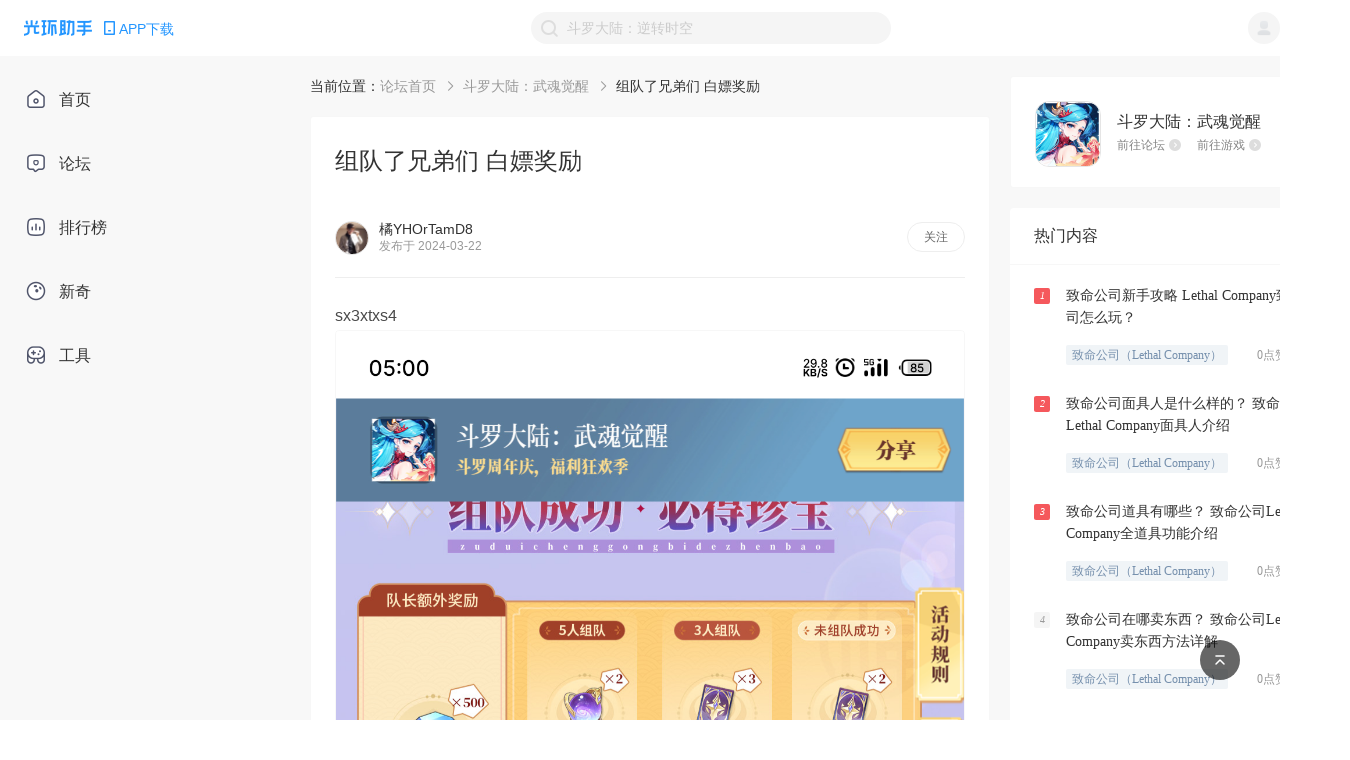

--- FILE ---
content_type: text/html; charset=utf-8
request_url: https://www.ghzs666.com/bbs/thread-295331
body_size: 64066
content:
<!DOCTYPE html>
<html lang="en" xmlns:wb=“http://open.weibo.com/wb”>
  <head>
    <meta charset="utf-8" />
    <meta name="renderer" content="webkit" />
    <link rel="dns-prefetch" href="//static-web.ghzs.com">
    <link rel="dns-prefetch" href="//and-static.ghzs.com">
    <meta
      name="viewport"
      content="width=device-width, initial-scale=1.0, minimum-scale=1.0, maximum-scale=1.0,user-scalable=no"
    />
    <meta http-equiv="X-UA-Compatible" content="IE=edge" />
    <meta name="propeller" content="5dd390964a1859a202460cac7a3bbf98">
    <meta name="description" itemprop="description" content="sx3xtxs4   " />
    <meta name="keywords" content="组队了兄弟们 白嫖奖励,斗罗大陆：武魂觉醒游戏文章,斗罗大陆：武魂觉醒游戏下载,斗罗大陆：武魂觉醒游戏攻略,斗罗大陆：武魂觉醒游戏社区" />
    <meta name="author" content="光环助手" />
    <link rel="alternate" media="only screen and (max-width: 640px)" href="https://m.ghzs666.com/bbs/thread-295331">
    
    <title>
      组队了兄弟们 白嫖奖励-斗罗大陆：武魂觉醒游戏-光环助手网页版
    </title>
    <meta name="full-screen" content="yes" />
    <meta name="apple-mobile-web-app-capable" content="yes" />
    <meta
      http-equiv="Cache-Control"
      content="no-cache, no-store, must-revalidate"
    />
    <meta http-equiv="Pragma" content="no-cache" />
    <meta http-equiv="Expires" content="0" />
    <meta name="screen-orientation" content="portrait" />
    <meta name="x5-orientation" content="portrait" />
    <link
      rel="icon"
      type="image/png"
      href="https://and-static.ghzs.com/web/bbs-desktop/favicon.png"
    />

    <meta itemprop="name" content="组队了兄弟们 白嫖奖励-斗罗大陆：武魂觉醒游戏-光环助手网页版" />
    <meta itemprop="image" content="https://static-web.ghzs.com/official-site/logo.png" />

    <script
      type="text/javascript"
      src="https://static-web.ghzs.com/ghzs-libs/v1.0.0/ua.js"
    ></script>
    <script
      async
      src="https://pagead2.googlesyndication.com/pagead/js/adsbygoogle.js?client=ca-pub-2298817019206750"
      crossorigin="anonymous"
    ></script>

    <script
      type="text/javascript"
      src="https://and-static.ghzs.com/web/bbs-desktop/static/lib/qc_jssdk.js"
      data-callback="true"
      data-appid="101960389"
      data-redirecturi="https://www.ghzs666.com/auth/qq"
      charset="utf-8"
      defer
    ></script>

    <!--必填-->
    <meta property="og:image" content="https://static-web.ghzs.com/official-site/logo.png" />
    <meta property="og:type" content="webpage" />
    <meta property="og:url" content="https://www.ghzs666.com/login" />
    <meta property="og:title" content="组队了兄弟们 白嫖奖励-斗罗大陆：武魂觉醒游戏-光环助手网页版" />
    <meta
      property="og:description"
      content="sx3xtxs4   "
    />
    <!--选填-->
    <meta
      property="og:image"
      content="https://static-web.ghzs.com/official-site/logo.png"
    />
    <meta name="weibo:webpage:create_at" content="2021/07/15" />
    <meta name="weibo:webpage:update_at" content="2021/07/15" />

    <script>
      var _hmt = _hmt || [];
      (function() {
        var hm = document.createElement("script");
        hm.src = "https://hm.baidu.com/hm.js?c5ba551dc6d76be0e5ee5ebac8ffef42";
        var s = document.getElementsByTagName("script")[0]; 
        s.parentNode.insertBefore(hm, s);

        // 百度自动收录js代码
        var bp = document.createElement("script")
        var curProtocol = window.location.protocol.split(":")[0]
        if (curProtocol === "https") {
          bp.src = "https://zz.bdstatic.com/linksubmit/push.js"
        } else {
          bp.src = "http://push.zhanzhang.baidu.com/push.js"
        }
        var s = document.getElementsByTagName("script")[0]
        s.parentNode.insertBefore(bp, s)

        // 360自动收录js代码
        var src = "https://s.ssl.qhres2.com/ssl/ab77b6ea7f3fbf79.js"
        document.write('<script src="' + src + '" id="sozz"><\/script>')

        // 头条自动收录js代码
        var el = document.createElement("script");
        el.src = "https://lf1-cdn-tos.bytegoofy.com/goofy/ttzz/push.js?6806337bf8fd6943d24fa64a2e857d58f96d8acdc3c993048b891adedb2e481030632485602430134f60bc55ca391050b680e2741bf7233a8f1da9902314a3fa";
        el.id = "ttzz";
        var s = document.getElementsByTagName("script")[0];
        s.parentNode.insertBefore(el, s);
      })();
    </script>
      

    <script src="https://tjs.sjs.sinajs.cn/open/api/js/wb.js" type="text/javascript" charset="utf-8" defer></script>

    <link rel="preload" href="https://and-static.ghzs.com/web/bbs-desktop/static/css/chunk-vendors.b3705277.css" as="style"><link rel="preload" href="https://and-static.ghzs.com/web/bbs-desktop/static/js/chunk-vendors.74e983d6.js" as="script"><link rel="preload" href="https://and-static.ghzs.com/web/bbs-desktop/static/css/main.f167caf2.css" as="style"><link rel="preload" href="https://and-static.ghzs.com/web/bbs-desktop/static/js/main.37a06810.js" as="script">
    <link rel="stylesheet" href="https://and-static.ghzs.com/web/bbs-desktop/static/css/chunk-vendors.b3705277.css"><link rel="stylesheet" href="https://and-static.ghzs.com/web/bbs-desktop/static/css/main.f167caf2.css">


  </head>

  <body>

    
    <div style="display: none;">
      <img src="https://static-web.ghzs.com/official-site/logo.png" />
      <wb:like appkey="1NiCOc" type="simple"></wb:like>
      <span id="qqLoginBtn"></span>
    </div>


    <!-- built files will be auto injected -->
    <div id="app" data-server-rendered="true"><!----><div class="layout-container" data-v-5b941c34><header data-v-5b941c34><div class="header" data-v-69e60518 data-v-5b941c34><div class="left site-logo" data-v-69e60518><div class="halo-image img" data-v-79cc2952 data-v-69e60518><img src="https://and-static.ghzs.com/web/bbs-desktop/static/img/logo-顶部导航栏.fd0d4.png" alt="" style="object-fit:fit;" data-v-79cc2952><!----><div class="slot" data-v-79cc2952></div></div><div class="down-wrapper" data-v-69e60518><img src="https://and-static.ghzs.com/web/bbs-desktop/static/img/icon_phone2.7ba57.png" alt="Phone" class="app-phone" data-v-69e60518><span data-v-69e60518>APP下载</span></div><!----></div><div class="right" data-v-69e60518><img src="https://and-static.ghzs.com/web/bbs-desktop/static/img/icon-搜索-搜索框内置.5f2c2.png" class="img" data-v-69e60518><input type="text" value="" data-v-69e60518><div title="点击清除" style="display:none;" data-v-69e60518><div class="halo-image clear" data-v-79cc2952 data-v-69e60518><img src="https://and-static.ghzs.com/web/bbs-desktop/static/img/icon-清除文本.b6db7.png" alt="" style="object-fit:fit;" data-v-79cc2952><!----><div class="slot" data-v-79cc2952></div></div></div><!----><div class="tips" style="bottom:0px;display:none;" data-v-69e60518><!----><div class="title" data-v-69e60518> 热门搜索 </div><ul class="list" data-v-69e60518><li class="list-item" data-v-69e60518> 像素火影（须佐佐助） </li><li class="list-item" data-v-69e60518> NBA2K23（云游戏） </li><li class="list-item" data-v-69e60518> 奥特曼系列OL </li><li class="list-item" data-v-69e60518> 蛋仔派对 </li><li class="list-item" data-v-69e60518> 暗区突围 </li></ul></div></div><div class="user-wrapper" data-v-69e60518><div class="user" data-v-69e60518><img width="32px" height="32px" src="https://and-static.ghzs.com/web/bbs-desktop/static/img/icon-默认图标-用户.8ef8c.png" data-v-69e60518></div><ul class="user-options" style="display:none;" data-v-69e60518><li class="option-item" data-v-69e60518>个人中心</li><li class="option-item" data-v-69e60518>登出</li></ul></div></div></header><main data-v-5b941c34><div class="menu-contatiner menu" data-v-57f8266e data-v-5b941c34><ul class="menu-list" data-v-57f8266e><a href="/" class="router-link-active" data-v-57f8266e><li class="menu-item" data-v-57f8266e><span class="menu-icon" data-v-57f8266e><img width="20px" height="20px" src="https://and-static.ghzs.com/web/bbs-desktop/static/img/icon_home2.2602b.png" alt="icon" data-v-57f8266e></span><div data-v-57f8266e>首页</div></li></a><a href="/bbs" class="router-link-active" data-v-57f8266e><li class="menu-item" data-v-57f8266e><span class="menu-icon" data-v-57f8266e><img width="20px" height="20px" src="https://and-static.ghzs.com/web/bbs-desktop/static/img/icon_forum2.8d400.png" alt="icon" data-v-57f8266e></span><div data-v-57f8266e>论坛</div></li></a><a href="/top" data-v-57f8266e><li class="menu-item" data-v-57f8266e><span class="menu-icon" data-v-57f8266e><img width="20px" height="20px" src="https://and-static.ghzs.com/web/bbs-desktop/static/img/icon_ranking2.ac685.png" alt="icon" data-v-57f8266e></span><div data-v-57f8266e>排行榜</div></li></a><a href="/column" data-v-57f8266e><li class="menu-item" data-v-57f8266e><span class="menu-icon" data-v-57f8266e><img width="20px" height="20px" src="https://and-static.ghzs.com/web/bbs-desktop/static/img/icon_novel2.a7c49.png" alt="icon" data-v-57f8266e></span><div data-v-57f8266e>新奇</div></li></a><a href="/toolkit" data-v-57f8266e><li class="menu-item" data-v-57f8266e><span class="menu-icon" data-v-57f8266e><img width="20px" height="20px" src="https://and-static.ghzs.com/web/bbs-desktop/static/img/icon_tool2.974ff.png" alt="icon" data-v-57f8266e></span><div data-v-57f8266e>工具</div></li></a></ul></div><!----><div class="container" data-v-a35847ea data-v-5b941c34><div class="main" data-v-a35847ea><div class="breadcrumb-comp" style="margin-bottom:20px;" data-v-6a72d28c data-v-a35847ea><span data-v-6a72d28c>当前位置：</span><ul class="breads" data-v-6a72d28c><li class="bread-item" data-v-6a72d28c><a href="/bbs" class="name router-link-active" data-v-6a72d28c> 论坛首页 </a><span class="arrow" data-v-6a72d28c><img src="https://and-static.ghzs.com/web/bbs-desktop/static/img/icon_right_arrow.d295f.png" width="100%" height="100%" data-v-6a72d28c></span></li><li class="bread-item" data-v-6a72d28c><a href="/bbs/3531" class="name" data-v-6a72d28c> 斗罗大陆：武魂觉醒 </a><span class="arrow" data-v-6a72d28c><img src="https://and-static.ghzs.com/web/bbs-desktop/static/img/icon_right_arrow.d295f.png" width="100%" height="100%" data-v-6a72d28c></span></li><li class="bread-item" data-v-6a72d28c><span class="name" data-v-6a72d28c>组队了兄弟们 白嫖奖励</span><!----></li></ul></div><div class="content-wrapper" data-v-a35847ea><article data-v-a35847ea><h1 data-v-a35847ea>组队了兄弟们 白嫖奖励</h1><div class="labels" data-v-a35847ea><!----><!----></div><div class="user" data-v-a35847ea><div class="left" data-v-a35847ea><div class="avatar-wrapper" data-v-a35847ea><div class="avatar" data-v-a35847ea><img src="https://and-static.ghzs.com/web/bbs-desktop/static/img/icon-默认图标-用户.8ef8c.png" alt="用户头像" data-v-a35847ea></div><!----></div><div data-v-a35847ea><div class="name" data-v-a35847ea>橘YHOrTamD8</div><div class="time" data-v-a35847ea>发布于 2024-03-22</div></div></div><div class="btn" data-v-a35847ea>关注</div></div><div class="divider" data-v-a35847ea></div><div id="editor" class="community-article-content content" data-v-a35847ea>sx3xtxs4<br><div class="insert-image" contenteditable="false">
 <img src="https://and-static.ghzs.com/image/community/article/2024/03/23/65fdf1855f99c1f3dd0dd10e.png" style=" max-width: 100%; display:block; margin:0 auto; height: auto;">
 
 </div><br></div></article><div class="other" data-v-a35847ea><div class="bbs" data-v-a35847ea><div class="bbs-icon" data-v-a35847ea><div pixel-border="" class="box" style="border-style:solid;" data-v-a35847ea><img src="https://and-static.ghzs.com/image/game/icon/2024/09/26/66f44e083ebc59e7e408bf68.png" alt="分享" data-v-a35847ea></div></div><div class="info" data-v-a35847ea><h3 class="game-name" data-v-a35847ea> 斗罗大陆：武魂觉醒 </h3><div class="links" data-v-a35847ea><a href="/bbs/3531" data-v-a35847ea><span data-v-a35847ea>前往论坛</span><img src="https://and-static.ghzs.com/web/bbs-desktop/static/img/icon-跳转-暗.640d9.png" width="12px" height="12px" data-v-a35847ea></a><a href="/38865" data-v-a35847ea><span data-v-a35847ea>前往游戏</span><img src="https://and-static.ghzs.com/web/bbs-desktop/static/img/icon-跳转-暗.640d9.png" width="12px" height="12px" data-v-a35847ea></a></div></div></div><div class="btns" data-v-a35847ea><div class="btn" data-v-a35847ea><img width="16px" height="16px" src="https://and-static.ghzs.com/web/bbs-desktop/static/img/icon-分享-浅.3de33.png" alt="分享" data-v-a35847ea><span data-v-a35847ea>分享</span></div><div class="btn" data-v-a35847ea><img width="16px" height="16px" src="https://and-static.ghzs.com/web/bbs-desktop/static/img/icon-点赞-默认.72553.png" alt="点赞" data-v-a35847ea><span data-v-a35847ea>点赞</span></div></div></div></div><div class="comments" data-v-784f535a data-v-a35847ea><div class="c-header" data-v-784f535a><div class="left" data-v-784f535a><span class="title" data-v-784f535a>全部评论</span><span class="num" data-v-784f535a>0</span></div><div class="right" data-v-784f535a><span class="active" data-v-784f535a> 正序 </span><span class="divider" data-v-784f535a></span><span data-v-784f535a> 倒序 </span></div></div><div role="separator" class="van-divider van-divider--hairline" data-v-784f535a data-v-784f535a></div><div class="comment-input-component" style="margin:24px 24px 0;" data-v-5655224b data-v-784f535a><img src="https://and-static.ghzs.com/web/bbs-desktop/static/img/my_comment_gray.4b995.png" data-v-5655224b><span data-v-5655224b>说点什么吧~</span></div><div style="padding:16px;" data-v-784f535a><div class="no-more-data" style="height:40px;padding:0px;" data-v-5542476a data-v-784f535a><div class="main" data-v-5542476a>~ (￣▽￣) ~ 没有更多了~</div></div></div><!----></div></div><aside data-v-a35847ea><div class="info-container" style="margin-bottom:20px;" data-v-de07a7ae data-v-a35847ea><div class="img-wrapper" data-v-de07a7ae><img src="https://and-static.ghzs.com/image/game/icon/2024/09/26/66f44e083ebc59e7e408bf68.png" width="100%" height="100%" data-v-de07a7ae></div><div class="info" data-v-de07a7ae><div class="name" data-v-de07a7ae>斗罗大陆：武魂觉醒</div><div class="links" data-v-de07a7ae><a href="/bbs/3531" data-v-de07a7ae><span data-v-de07a7ae>前往论坛</span><img src="https://and-static.ghzs.com/web/bbs-desktop/static/img/icon-跳转-暗.640d9.png" width="12px" height="12px" data-v-de07a7ae></a><a href="/38865" data-v-de07a7ae><span data-v-de07a7ae>前往游戏</span><img src="https://and-static.ghzs.com/web/bbs-desktop/static/img/icon-跳转-暗.640d9.png" width="12px" height="12px" data-v-de07a7ae></a></div></div></div><div class="content" data-v-b33bbe28 data-v-a35847ea><div class="hot-content" data-v-b33bbe28><div class="header" data-v-b33bbe28><span data-v-b33bbe28>热门内容</span></div><div role="separator" class="van-divider van-divider--hairline" data-v-b33bbe28 data-v-b33bbe28></div><div class="list" data-v-b33bbe28><a href="/article/245476" class="item" data-v-b33bbe28><div class="item-tag" style="background-color:#f5585c;color:#fff;" data-v-b33bbe28> 1 </div><div class="item-content" data-v-b33bbe28><div title="致命公司新手攻略 Lethal Company致命公司怎么玩？" class="item-content-title" data-v-b33bbe28> 致命公司新手攻略 Lethal Company致命公司怎么玩？ </div><div class="item-content-com flex" data-v-b33bbe28><div title="致命公司（Lethal Company）" class="mark" data-v-b33bbe28> 致命公司（Lethal Company） </div><span data-v-b33bbe28> 0点赞 . 0评论 </span></div></div></a><a href="/article/246729" class="item" data-v-b33bbe28><div class="item-tag" style="background-color:#f5585c;color:#fff;" data-v-b33bbe28> 2 </div><div class="item-content" data-v-b33bbe28><div title="致命公司面具人是什么样的？ 致命公司Lethal Company面具人介绍" class="item-content-title" data-v-b33bbe28> 致命公司面具人是什么样的？ 致命公司Lethal Company面具人介绍 </div><div class="item-content-com flex" data-v-b33bbe28><div title="致命公司（Lethal Company）" class="mark" data-v-b33bbe28> 致命公司（Lethal Company） </div><span data-v-b33bbe28> 0点赞 . 0评论 </span></div></div></a><a href="/article/245653" class="item" data-v-b33bbe28><div class="item-tag" style="background-color:#f5585c;color:#fff;" data-v-b33bbe28> 3 </div><div class="item-content" data-v-b33bbe28><div title="致命公司道具有哪些？ 致命公司Lethal Company全道具功能介绍" class="item-content-title" data-v-b33bbe28> 致命公司道具有哪些？ 致命公司Lethal Company全道具功能介绍 </div><div class="item-content-com flex" data-v-b33bbe28><div title="致命公司（Lethal Company）" class="mark" data-v-b33bbe28> 致命公司（Lethal Company） </div><span data-v-b33bbe28> 0点赞 . 0评论 </span></div></div></a><a href="/article/246743" class="item" data-v-b33bbe28><div class="item-tag" style="background-color:#F5F5F5;color:#999;" data-v-b33bbe28> 4 </div><div class="item-content" data-v-b33bbe28><div title="致命公司在哪卖东西？ 致命公司Lethal Company卖东西方法详解" class="item-content-title" data-v-b33bbe28> 致命公司在哪卖东西？ 致命公司Lethal Company卖东西方法详解 </div><div class="item-content-com flex" data-v-b33bbe28><div title="致命公司（Lethal Company）" class="mark" data-v-b33bbe28> 致命公司（Lethal Company） </div><span data-v-b33bbe28> 0点赞 . 0评论 </span></div></div></a><a href="/article/245491" class="item" data-v-b33bbe28><div class="item-tag" style="background-color:#F5F5F5;color:#999;" data-v-b33bbe28> 5 </div><div class="item-content" data-v-b33bbe28><div title="致命公司怪物应对攻略 致命公司Lethal Company怪物应对方法汇总" class="item-content-title" data-v-b33bbe28> 致命公司怪物应对攻略 致命公司Lethal Company怪物应对方法汇总 </div><div class="item-content-com flex" data-v-b33bbe28><div title="致命公司（Lethal Company）" class="mark" data-v-b33bbe28> 致命公司（Lethal Company） </div><span data-v-b33bbe28> 0点赞 . 0评论 </span></div></div></a><a href="/article/245647" class="item" data-v-b33bbe28><div class="item-tag" style="background-color:#F5F5F5;color:#999;" data-v-b33bbe28> 6 </div><div class="item-content" data-v-b33bbe28><div title="致命公司指令有哪些？ 致命公司Lethal Company代码指令大全" class="item-content-title" data-v-b33bbe28> 致命公司指令有哪些？ 致命公司Lethal Company代码指令大全 </div><div class="item-content-com flex" data-v-b33bbe28><div title="致命公司（Lethal Company）" class="mark" data-v-b33bbe28> 致命公司（Lethal Company） </div><span data-v-b33bbe28> 0点赞 . 0评论 </span></div></div></a><a href="/article/245482" class="item" data-v-b33bbe28><div class="item-tag" style="background-color:#F5F5F5;color:#999;" data-v-b33bbe28> 7 </div><div class="item-content" data-v-b33bbe28><div title="致命公司怎么保存？ 致命公司Lethal Company存档方法" class="item-content-title" data-v-b33bbe28> 致命公司怎么保存？ 致命公司Lethal Company存档方法 </div><div class="item-content-com flex" data-v-b33bbe28><div title="致命公司（Lethal Company）" class="mark" data-v-b33bbe28> 致命公司（Lethal Company） </div><span data-v-b33bbe28> 0点赞 . 0评论 </span></div></div></a><a href="/article/246636" class="item" data-v-b33bbe28><div class="item-tag" style="background-color:#F5F5F5;color:#999;" data-v-b33bbe28> 8 </div><div class="item-content" data-v-b33bbe28><div title="致命公司怎么存档？ 致命公司Lethal Company存档方法详解" class="item-content-title" data-v-b33bbe28> 致命公司怎么存档？ 致命公司Lethal Company存档方法详解 </div><div class="item-content-com flex" data-v-b33bbe28><div title="致命公司（Lethal Company）" class="mark" data-v-b33bbe28> 致命公司（Lethal Company） </div><span data-v-b33bbe28> 0点赞 . 0评论 </span></div></div></a><a href="/article/246975" class="item" data-v-b33bbe28><div class="item-tag" style="background-color:#F5F5F5;color:#999;" data-v-b33bbe28> 9 </div><div class="item-content" data-v-b33bbe28><div title="致命公司游戏目标是什么？致命公司怎么玩？ 致命公司Lethal Company游戏目标介绍" class="item-content-title" data-v-b33bbe28> 致命公司游戏目标是什么？致命公司怎么玩？ 致命公司Lethal Company游戏目标介绍 </div><div class="item-content-com flex" data-v-b33bbe28><div title="致命公司（Lethal Company）" class="mark" data-v-b33bbe28> 致命公司（Lethal Company） </div><span data-v-b33bbe28> 0点赞 . 0评论 </span></div></div></a><a href="/article/247382" class="item" data-v-b33bbe28><div class="item-tag" style="background-color:#F5F5F5;color:#999;" data-v-b33bbe28> 10 </div><div class="item-content" data-v-b33bbe28><div title="致命公司面对小女孩如何逃脱？ 致命公司Lethal Company小女孩逃脱技巧攻略" class="item-content-title" data-v-b33bbe28> 致命公司面对小女孩如何逃脱？ 致命公司Lethal Company小女孩逃脱技巧攻略 </div><div class="item-content-com flex" data-v-b33bbe28><div title="致命公司（Lethal Company）" class="mark" data-v-b33bbe28> 致命公司（Lethal Company） </div><span data-v-b33bbe28> 0点赞 . 0评论 </span></div></div></a><a href="/article/246546" class="item" data-v-b33bbe28><div class="item-tag" style="background-color:#F5F5F5;color:#999;" data-v-b33bbe28> 11 </div><div class="item-content" data-v-b33bbe28><div title="致命公司红衣小女孩怎么打？ 致命公司Lethal Company红衣小女孩打法教学" class="item-content-title" data-v-b33bbe28> 致命公司红衣小女孩怎么打？ 致命公司Lethal Company红衣小女孩打法教学 </div><div class="item-content-com flex" data-v-b33bbe28><div title="致命公司（Lethal Company）" class="mark" data-v-b33bbe28> 致命公司（Lethal Company） </div><span data-v-b33bbe28> 0点赞 . 0评论 </span></div></div></a><a href="/article/245495" class="item" data-v-b33bbe28><div class="item-tag" style="background-color:#F5F5F5;color:#999;" data-v-b33bbe28> 12 </div><div class="item-content" data-v-b33bbe28><div title="致命公司Lethal Company商店有哪些物品？ 致命公司商店全物品作用介绍" class="item-content-title" data-v-b33bbe28> 致命公司Lethal Company商店有哪些物品？ 致命公司商店全物品作用介绍 </div><div class="item-content-com flex" data-v-b33bbe28><div title="致命公司（Lethal Company）" class="mark" data-v-b33bbe28> 致命公司（Lethal Company） </div><span data-v-b33bbe28> 0点赞 . 0评论 </span></div></div></a><a href="/article/246970" class="item" data-v-b33bbe28><div class="item-tag" style="background-color:#F5F5F5;color:#999;" data-v-b33bbe28> 13 </div><div class="item-content" data-v-b33bbe28><div title="致命公司终端机怎么使用？ 致命公司Lethal Company致命公司终端机使用方法介绍" class="item-content-title" data-v-b33bbe28> 致命公司终端机怎么使用？ 致命公司Lethal Company致命公司终端机使用方法介绍 </div><div class="item-content-com flex" data-v-b33bbe28><div title="致命公司（Lethal Company）" class="mark" data-v-b33bbe28> 致命公司（Lethal Company） </div><span data-v-b33bbe28> 0点赞 . 0评论 </span></div></div></a><a href="/article/246974" class="item" data-v-b33bbe28><div class="item-tag" style="background-color:#F5F5F5;color:#999;" data-v-b33bbe28> 14 </div><div class="item-content" data-v-b33bbe28><div title="致命公司终端机指令怎么查看？ 致命公司Lethal Company" class="item-content-title" data-v-b33bbe28> 致命公司终端机指令怎么查看？ 致命公司Lethal Company </div><div class="item-content-com flex" data-v-b33bbe28><div title="致命公司（Lethal Company）" class="mark" data-v-b33bbe28> 致命公司（Lethal Company） </div><span data-v-b33bbe28> 0点赞 . 0评论 </span></div></div></a><a href="/article/246975" class="item" data-v-b33bbe28><div class="item-tag" style="background-color:#F5F5F5;color:#999;" data-v-b33bbe28> 15 </div><div class="item-content" data-v-b33bbe28><div title="致命公司游戏目标是什么？致命公司怎么玩？ 致命公司Lethal Company游戏目标介绍" class="item-content-title" data-v-b33bbe28> 致命公司游戏目标是什么？致命公司怎么玩？ 致命公司Lethal Company游戏目标介绍 </div><div class="item-content-com flex" data-v-b33bbe28><div title="致命公司（Lethal Company）" class="mark" data-v-b33bbe28> 致命公司（Lethal Company） </div><span data-v-b33bbe28> 0点赞 . 0评论 </span></div></div></a><a href="/article/245490" class="item" data-v-b33bbe28><div class="item-tag" style="background-color:#F5F5F5;color:#999;" data-v-b33bbe28> 16 </div><div class="item-content" data-v-b33bbe28><div title="致命公司新手教程指南 致命公司Lethal Company新手入门教学" class="item-content-title" data-v-b33bbe28> 致命公司新手教程指南 致命公司Lethal Company新手入门教学 </div><div class="item-content-com flex" data-v-b33bbe28><div title="致命公司（Lethal Company）" class="mark" data-v-b33bbe28> 致命公司（Lethal Company） </div><span data-v-b33bbe28> 0点赞 . 0评论 </span></div></div></a></div></div></div><div class="scan flex" data-v-38be9f66 data-v-a35847ea><div class="scan-left" data-v-38be9f66><Img src="https://and-static.ghzs.com/web/bbs-desktop/static/img/下载引流卡片-文本标题.4e191.png" class="scan-left-img" data-v-38be9f66></Img><div class="scan-left-desc flex" data-v-38be9f66><p data-v-38be9f66>手机扫描右侧二维码下载</p><Img src="https://and-static.ghzs.com/web/bbs-desktop/static/img/icon-箭头.da506.png" class="scan-left-desc-arrow" data-v-38be9f66></Img></div></div><div class="scan-right" data-v-38be9f66><Img src="https://and-static.ghzs.com/web/bbs-desktop/static/img/下载引流卡片-二维码底座.d4116.png" class="scan-right-img-down" data-v-38be9f66></Img><Img src="https://and-static.ghzs.com/web/bbs-desktop/static/img/二维码.ef959.png" class="scan-right-img-up" data-v-38be9f66></Img></div></div></aside></div></main><div class="footer-component" data-v-dd31ad26 data-v-5b941c34><div class="footer-main" data-v-dd31ad26><div class="left" data-v-dd31ad26><img src="https://and-static.ghzs.com/web/bbs-desktop/static/img/logo-顶部导航栏.fd0d4.png" alt="logo-页面底部信息" class="title" data-v-dd31ad26><div class="info" data-v-dd31ad26><p data-v-dd31ad26><a href="https://beian.miit.gov.cn/#/Integrated/index" class="icp" data-v-dd31ad26> 粤ICP备17080876号 </a><div class="ygabn-container" data-v-03655639 data-v-dd31ad26><a href="https://beian.mps.gov.cn/#/query/webSearch?code=44010602014468" target="_blank" rel="noreferrer" data-v-03655639><img src="https://and-static.ghzs.com/web/bbs-desktop/static/img/ygabn-logo.1b78b.png" alt="粤公网安备图标" class="icon" data-v-03655639><span data-v-03655639>粤公网安备44010602014468号</span></a></div></p><p data-v-dd31ad26>© 2025 光环助手 All rights reserved.</p></div></div><div class="right" data-v-dd31ad26><div class="title" data-v-dd31ad26>友情链接</div><ul class="links" data-v-dd31ad26></ul><div class="other" data-v-dd31ad26><a href="/contact" style="margin-right:82px;" data-v-dd31ad26> 联系我们 </a><a href="/map" style="margin-right:82px;" data-v-dd31ad26> 网站地图 </a><a href="/jxwd" data-v-dd31ad26> 精选内容 </a></div></div></div></div><div class="backtop" data-v-45579be9 data-v-5b941c34><div class="main" style="bottom:40px;" data-v-45579be9><div class="icon" data-v-45579be9><img src="https://and-static.ghzs.com/web/bbs-desktop/static/img/icon-返回顶部.fa3a4.png" alt="BACKTOP" data-v-45579be9></div></div></div></div></div>

    <script type="text/javascript">
      setTimeout(()=>{
        QC.Login({
          btnId:"qqLoginBtn"	//插入按钮的节点id
        });
      },500)
    </script>

<script>window.__INITIAL_STATE__={"api":{"auth":{},"bbs":{},"content":{},"communityArticle":{},"article":{},"games":{},"tdk":{},"toolkit":{},"video":{"drafts":{}},"user":{"drafts":{}},"basic":{},"ranking":{},"column":{},"novel":{},"question":{}},"content":{"content":{"page":1,"page_size":30,"total":0,"finished":false,"data":[]},"jinghua":{"page":1,"page_size":30,"total":0,"finished":false,"data":[]},"ques":{"page":1,"page_size":30,"total":0,"finished":false,"data":[]},"video":{"page":1,"page_size":30,"total":0,"finished":false,"data":[]},"videoDetail":null,"videoComments":{"page":1,"page_size":30,"total":0,"finished":false,"data":[]},"videoRecommends":null},"article":{"detail":null,"commentList":null,"count":null},"communityArticle":{"detail":{"_id":"65fdf19178ae887b87006c6e","community_id":"604ebdf1416fde432262e8db","title":"组队了兄弟们 白嫖奖励","content":"sx3xtxs4\u003Cbr\u003E\u003Cdiv class=\"insert-image\" contenteditable=\"false\"\u003E\n \u003Cimg src=\"https:\u002F\u002Fand-static.ghzs.com\u002Fimage\u002Fcommunity\u002Farticle\u002F2024\u002F03\u002F23\u002F65fdf1855f99c1f3dd0dd10e.png\" style=\" max-width: 100%; display:block; margin:0 auto; height: auto;\"\u003E\n \n \u003C\u002Fdiv\u003E\u003Cbr\u003E","images":["https:\u002F\u002Fand-static.ghzs.com\u002Fimage\u002Fcommunity\u002Farticle\u002F2024\u002F03\u002F23\u002F65fdf1855f99c1f3dd0dd10e.png"],"images_info":[{"width":1080,"height":2400}],"videos":[],"tags":[],"user":{"_id":"6358c31987207a180307869e","name":"橘YHOrTamD8","icon":"https:\u002F\u002Fuser.ghzs.com\u002Ficon\u002Fd65e6da1dcc61461c2f9da3253ec5f83.jpeg","count":{"fans":0}},"time":{"create":1711141265,"edit":1711141265},"type":"game_bbs","game_id":"","tag_activity_id":"","status":"pass","source":{"region":"湖南"},"original":"","_seq":295331,"community":{"_id":"604ebdf1416fde432262e8db","name":"斗罗大陆：武魂觉醒","category_id":["64337912d2d297d3c1079792","64352103d90ded9e68081cdb"],"type":"game_bbs","_seq":3531,"game":{"_id":"5fd9e2ef532d55148628e84a","name":"斗罗大陆：武魂觉醒","icon":"https:\u002F\u002Fand-static.ghzs.com\u002Fimage\u002Fgame\u002Ficon\u002F2024\u002F09\u002F26\u002F66f44e083ebc59e7e408bf68.png","ori_icon":"https:\u002F\u002Fand-static.ghzs.com\u002Fimage\u002Fgame\u002Ficon\u002F2024\u002F09\u002F26\u002F66f44e083ebc59e7e408bf68.png","icon_subscript":"https:\u002F\u002Fand-static.ghzs.com\u002Fimage\u002Fgame\u002Fsubscript\u002F2025\u002F06\u002F11\u002F6848e97e232697be120e532d_thumbhash_pqWBBQARNgBnA2dkRgVXVnB1jXbfaM64mg.png","brief":"亿万魂师，即刻觉醒！","_seq":38865},"icon":"https:\u002F\u002Fand-static.ghzs.com\u002Fimage\u002Fgame\u002Ficon\u002F2024\u002F09\u002F26\u002F66f44e083ebc59e7e408bf68.png"},"count":{"vote":0,"comment":0},"choiceness_status":"null"},"commentList":[]},"bbs":{"bbs":null,"categories":null,"recommends":null,"contentSearchList":null,"gameSearchList":null,"bbsName":null,"HotContent":null,"videoDraftList":null,"officialBbsList":null,"recommendContents":{"page":1,"page_size":30,"total":0,"finished":false,"data":[]},"hotBbs":null,"sections":null},"game":{"tags":null,"tagName":""},"gameList":{"list":null,"recommendList":null,"indexGameList":null,"videoUrl":null,"videoOffsetTop":null,"hotSearchList":[{"_id":"6267548cdf24ca7d47706cfb","_seq":61560,"icon":"https:\u002F\u002Fand-static.ghzs.com\u002Fimage\u002Fgame\u002Ficon\u002F2024\u002F01\u002F19\u002F65a9f8fade697f9c8e0c9e03.png","name":"像素火影（须佐佐助）","ori_icon":"https:\u002F\u002Fand-static.ghzs.com\u002Fimage\u002Fgame\u002Ficon\u002F2024\u002F01\u002F19\u002F65a9f8fade697f9c8e0c9e03.png","recommend_type":"none"},{"_id":"64817299d7dc77ed410315a7","_seq":83953,"icon":"https:\u002F\u002Fand-static.ghzs.com\u002Fimage\u002Fgame\u002Ficon\u002F2023\u002F06\u002F08\u002F6481725b710063229e0c239f.png","name":"NBA2K23（云游戏）","ori_icon":"https:\u002F\u002Fand-static.ghzs.com\u002Fimage\u002Fgame\u002Ficon\u002F2023\u002F06\u002F08\u002F6481725b710063229e0c239f.png","icon_subscript":"https:\u002F\u002Fand-static.ghzs.com\u002Fimage\u002Fgame\u002Fsubscript\u002F2024\u002F02\u002F02\u002F65bca4a7db47f0d01909f4ff.png","recommend_type":"none"},{"_id":"6073bc387717d16154494036","name":"奥特曼系列OL","icon":"https:\u002F\u002Fand-static.ghzs.com\u002Fimage\u002Fgame\u002Ficon\u002F2026\u002F01\u002F15\u002F696856d4d809719e8204c6c8_thumbhash_YRgGFwQZdIf_tnZ_hBdrtHS7CUmWkEYK.png","ori_icon":"https:\u002F\u002Fand-static.ghzs.com\u002Fimage\u002Fgame\u002Ficon\u002F2026\u002F01\u002F15\u002F696856d4d809719e8204c6c8_thumbhash_YRgGFwQZdIf_tnZ_hBdrtHS7CUmWkEYK.png","_seq":44600,"icon_subscript":"https:\u002F\u002Fand-static.ghzs.com\u002Fimage\u002Fgame\u002Fsubscript\u002F2025\u002F06\u002F11\u002F6848e97e232697be120e532d_thumbhash_pqWBBQARNgBnA2dkRgVXVnB1jXbfaM64mg.png","recommend_type":"none"},{"_id":"5ffe4feef1b82c5d3f770efa","name":"蛋仔派对","icon":"https:\u002F\u002Fand-static.ghzs.com\u002Fimage\u002Fgame\u002Ficon\u002F2026\u002F01\u002F06\u002F695cee1d925730793d0fd6df_thumbhash_aFkKDwYpZHegdneGizi5h5h3d--36lkP.png","ori_icon":"https:\u002F\u002Fand-static.ghzs.com\u002Fimage\u002Fgame\u002Ficon\u002F2026\u002F01\u002F06\u002F695cee1d925730793d0fd6df_thumbhash_aFkKDwYpZHegdneGizi5h5h3d--36lkP.png","_seq":40475,"recommend_type":"none"},{"_id":"61074b2cf237663257445f28","name":"暗区突围","icon":"https:\u002F\u002Fand-static.ghzs.com\u002Fimage\u002Fgame\u002Ficon\u002F2024\u002F09\u002F26\u002F66f45a7c1dc3fa3a1101bd14.jpeg","ori_icon":"https:\u002F\u002Fand-static.ghzs.com\u002Fimage\u002Fgame\u002Ficon\u002F2024\u002F09\u002F26\u002F66f45a7c1dc3fa3a1101bd14.jpeg","_seq":49793,"recommend_type":"none"}],"gameSearchList":null,"filterTags":["全局加速","自动操作","战斗跳过","战斗加速","自动挂机","一键领取礼包","工具箱","智能答题","答题器","通天答题","去除指引","寻龙透视","一键探索","地图透视"],"gameAbstract":null,"gameDetail":null,"gameRating":null,"gameComments":null,"gameCommentDetail":null,"gameCommentReplies":null,"gameCommentsCache":{}},"userInfo":{"userInfo":null},"tdk":{"title":"组队了兄弟们 白嫖奖励-斗罗大陆：武魂觉醒游戏-光环助手网页版","keywords":"组队了兄弟们 白嫖奖励,斗罗大陆：武魂觉醒游戏文章,斗罗大陆：武魂觉醒游戏下载,斗罗大陆：武魂觉醒游戏攻略,斗罗大陆：武魂觉醒游戏社区","description":"sx3xtxs4   ","icon":"https:\u002F\u002Fstatic-web.ghzs.com\u002Fofficial-site\u002Flogo.png","caches":{}},"toolkit":{"list":null,"searchList":null},"basic":{"links":[],"informations":[{"_id":"61e0ddddcb60189aa38b9f00","title":"联系我们"}],"content":null,"maps":null,"breads":null,"seoChoice":{"page":1,"page_size":30,"total":0,"finished":false,"data":[]},"juheGameList":null,"juheArticleList":null},"ranking":{"list":null,"selectedColumnId":null},"novel":{"slideList":null,"hotList":null,"columns":null},"column":{"list":null,"showFilter":null,"finished":null,"columnName":null},"home":{"columns":[{"_id":"5fababc160ae38014c0e959a","_seq":573,"display":"timeline","games":[{"_id":"685e4177343041fd830f2e3a","_seq":101282,"assign_remark":{"end_time":1768665600,"first_line":"01.17","marked_red":false,"recommend":true,"second_line":"周年庆大促！","start_time":0},"brief":"官方正版3.5折","category":"welfare","icon":"https:\u002F\u002Fand-static.ghzs.com\u002Fimage\u002Fgame\u002Ficon\u002F2025\u002F12\u002F09\u002F69378c3bf848d1d93202a1fb_thumbhash_ZUiGFQQepjePY2ZlOQiZhkBoByd3h3BxJw.gif","name":"上古王冠","ori_icon":"https:\u002F\u002Fand-static.ghzs.com\u002Fimage\u002Fgame\u002Ficon\u002F2025\u002F12\u002F09\u002F69378c3bf848d1d93202a1fb_thumbhash_ZUiGFQQepjePY2ZlOQiZhkBoByd3h3BxJw.gif"},{"_id":"5d560a7d656a5c017c4f1e7b","_seq":18813,"assign_remark":{"end_time":1768665600,"first_line":"01.17","marked_red":false,"recommend":true,"second_line":"新剧本汉焰长明","start_time":0},"brief":"千万战略家的真实战场","category":"online","icon":"https:\u002F\u002Fand-static.ghzs.com\u002Fimage\u002Fgame\u002Ficon\u002F2025\u002F01\u002F11\u002F67821b7521c1db19820ded9b_thumbhash_l0kGJwQrWQiThYiujCl4R6mWqFn5vd8P.png","name":"三国志·战略版","ori_icon":"https:\u002F\u002Fand-static.ghzs.com\u002Fimage\u002Fgame\u002Ficon\u002F2025\u002F01\u002F11\u002F67821b7521c1db19820ded9b_thumbhash_l0kGJwQrWQiThYiujCl4R6mWqFn5vd8P.png"},{"_id":"6747ced6ecee40901602c9ba","_seq":97074,"assign_remark":{"end_time":1768665600,"first_line":"01.17","marked_red":false,"recommend":true,"second_line":"新妖灵小倩","start_time":0},"brief":"国漫经典，执棋谋势，破局入阵！","category":"online","icon":"https:\u002F\u002Fand-static.ghzs.com\u002Fimage\u002Fgame\u002Ficon\u002F2025\u002F12\u002F31\u002F6954e3facfca2faca00973f8_thumbhash_IAiODQIPCIZXlGWKRgSKBqBZBxd3d3BwFw.png","name":"群英风华录","ori_icon":"https:\u002F\u002Fand-static.ghzs.com\u002Fimage\u002Fgame\u002Ficon\u002F2025\u002F12\u002F31\u002F6954e3facfca2faca00973f8_thumbhash_IAiODQIPCIZXlGWKRgSKBqBZBxd3d3BwFw.png"},{"_id":"6943bd3799868c88d00eb068","_seq":104071,"assign_remark":{"end_time":1768579200,"first_line":"01.16","marked_red":false,"recommend":false,"second_line":"繁梦会馆开启~","start_time":0},"brief":"全新幻灵系列卡登场！","category":"welfare","icon":"https:\u002F\u002Fand-static.ghzs.com\u002Fimage\u002Fgame\u002Ficon\u002F2025\u002F12\u002F25\u002F694cab8f44a651ddce0cad2a_thumbhash_VzeKFQIPirqQWWX2VghGVgJhBxeHh3BwGA.gif","name":"魔镜物语","ori_icon":"https:\u002F\u002Fand-static.ghzs.com\u002Fimage\u002Fgame\u002Ficon\u002F2025\u002F12\u002F25\u002F694cab8f44a651ddce0cad2a_thumbhash_VzeKFQIPirqQWWX2VghGVgJhBxeHh3BwGA.gif"},{"_id":"5e8c4e6a885020468b5b14ea","_seq":26172,"assign_remark":{"end_time":1768579200,"first_line":"01.16","marked_red":false,"recommend":true,"second_line":"闪光超级雪妖女","start_time":0},"brief":"梦想启程，目标宠物大师","category":"online","icon":"https:\u002F\u002Fand-static.ghzs.com\u002Fimage\u002Fgame\u002Ficon\u002F2022\u002F12\u002F07\u002F638fec91d385ebfaee063166.png","name":"口袋觉醒","ori_icon":"https:\u002F\u002Fand-static.ghzs.com\u002Fimage\u002Fgame\u002Ficon\u002F2022\u002F12\u002F07\u002F638fec91d385ebfaee063166.png"},{"_id":"65dc51680dd8ceae26062009","_seq":91701,"assign_remark":{"end_time":1768579200,"first_line":"01.16","marked_red":false,"recommend":false,"second_line":"灵阵主题活动","start_time":0},"brief":"别卷了！来修仙吧！","category":"online","icon":"https:\u002F\u002Fand-static.ghzs.com\u002Fimage\u002Fgame\u002Ficon\u002F2025\u002F10\u002F28\u002F69005c3b027c84382c049882_thumbhash_6TiGFQIOAZkMcnPGuaiQhAlJBxeIeICBGA.gif","name":"最强祖师","ori_icon":"https:\u002F\u002Fand-static.ghzs.com\u002Fimage\u002Fgame\u002Ficon\u002F2025\u002F10\u002F28\u002F69005c3b027c84382c049882_thumbhash_6TiGFQIOAZkMcnPGuaiQhAlJBxeIeICBGA.gif"},{"_id":"6073bc387717d16154494036","_seq":44600,"assign_remark":{"end_time":1768579200,"first_line":"01.16","marked_red":false,"recommend":true,"second_line":"妖骸魔兽贡基尔刚","start_time":0},"brief":"这个世界由我来守护！","category":"online","icon":"https:\u002F\u002Fand-static.ghzs.com\u002Fimage\u002Fgame\u002Ficon\u002F2026\u002F01\u002F15\u002F696856d4d809719e8204c6c8_thumbhash_YRgGFwQZdIf_tnZ_hBdrtHS7CUmWkEYK.png","name":"奥特曼系列OL","ori_icon":"https:\u002F\u002Fand-static.ghzs.com\u002Fimage\u002Fgame\u002Ficon\u002F2026\u002F01\u002F15\u002F696856d4d809719e8204c6c8_thumbhash_YRgGFwQZdIf_tnZ_hBdrtHS7CUmWkEYK.png"},{"_id":"68b6aa5b8c7877079b0ba57c","_seq":102350,"assign_remark":{"end_time":1768492800,"first_line":"01.15","marked_red":false,"recommend":true,"second_line":"九尾天狐上线","start_time":0},"brief":"首款0.1折斗罗卡牌","category":"welfare","icon":"https:\u002F\u002Fand-static.ghzs.com\u002Fimage\u002Fgame\u002Ficon\u002F2026\u002F01\u002F14\u002F6966f21ea92252da78042d02_thumbhash_sEmGDQIeoo93qodXx7o4kOnfCCiHd3BxKA.png","name":"斗罗大陆：逆转时空","ori_icon":"https:\u002F\u002Fand-static.ghzs.com\u002Fimage\u002Fgame\u002Ficon\u002F2026\u002F01\u002F14\u002F6966f21ea92252da78042d02_thumbhash_sEmGDQIeoo93qodXx7o4kOnfCCiHd3BxKA.png"},{"_id":"5bbd9ee62924bc294b8e3589","_seq":11481,"assign_remark":{"end_time":1768492800,"first_line":"01.15","marked_red":false,"recommend":true,"second_line":"S-小熊登场","start_time":0},"brief":"我是要成为海贼王的男人！","category":"online","icon":"https:\u002F\u002Fand-static.ghzs.com\u002Fimage\u002Fgame\u002Ficon\u002F2025\u002F10\u002F29\u002F6901d9460fca96f9010f5f7a_thumbhash_owiKHQQemsaIeIX4aRmfeLCICCh4eHCBJw.webp","name":"航海王：燃烧意志","ori_icon":"https:\u002F\u002Fand-static.ghzs.com\u002Fimage\u002Fgame\u002Ficon\u002F2025\u002F10\u002F29\u002F6901d9460fca96f9010f5f7a_thumbhash_owiKHQQemsaIeIX4aRmfeLCICCh4eHCBJw.webp"},{"_id":"68eded1785f15454650c362a","_seq":102949,"assign_remark":{"end_time":1768492800,"first_line":"01.15","marked_red":false,"recommend":false,"second_line":"蝶念阿银神觉上线","start_time":0},"brief":"打宝爆金送代币，全新版本上线！","category":"welfare","icon":"https:\u002F\u002Fand-static.ghzs.com\u002Fimage\u002Fgame\u002Ficon\u002F2025\u002F11\u002F27\u002F6927c3e6a330ef76f401cb69_thumbhash_ZieKHQIeAolmpqiYORVg1vNtCBh4eICBJw.png","name":"斗罗大陆：武魂觉醒","ori_icon":"https:\u002F\u002Fand-static.ghzs.com\u002Fimage\u002Fgame\u002Ficon\u002F2025\u002F11\u002F27\u002F6927c3e6a330ef76f401cb69_thumbhash_ZieKHQIeAolmpqiYORVg1vNtCBh4eICBJw.png"},{"_id":"5ea7a93d0a576512066e94e4","_seq":26770,"assign_remark":{"end_time":1768492800,"first_line":"01.15","marked_red":false,"recommend":false,"second_line":"尾火虎登场","start_time":0},"brief":"新人上线送40连抽！","category":"online","icon":"https:\u002F\u002Fand-static.ghzs.com\u002Fimage\u002Fgame\u002Ficon\u002F2025\u002F12\u002F31\u002F6954b9da571701f87304f7a5_thumbhash_ZDkGDwK46Ta7emhweWOW6DaSqZ97934J.jpg","name":"三国志幻想大陆","ori_icon":"https:\u002F\u002Fand-static.ghzs.com\u002Fimage\u002Fgame\u002Ficon\u002F2025\u002F12\u002F31\u002F6954b9da571701f87304f7a5_thumbhash_ZDkGDwK46Ta7emhweWOW6DaSqZ97934J.jpg"},{"_id":"6707515eb00066cfd10b659a","_seq":96171,"assign_remark":{"end_time":1768492800,"first_line":"01.15","marked_red":false,"recommend":false,"second_line":"狂宴之主皮肤","start_time":0},"brief":"龙族IP授权，感受江南笔下的波澜壮阔","category":"online","icon":"https:\u002F\u002Fand-static.ghzs.com\u002Fimage\u002Fgame\u002Ficon\u002F2025\u002F10\u002F31\u002F69041e45b4a6ceb94c040836_thumbhash_7ScKHwQjhXgFd3Vph0h2WYaGBxEkAqUC.png","name":"龙族：卡塞尔之门","ori_icon":"https:\u002F\u002Fand-static.ghzs.com\u002Fimage\u002Fgame\u002Ficon\u002F2025\u002F10\u002F31\u002F69041e45b4a6ceb94c040836_thumbhash_7ScKHwQjhXgFd3Vph0h2WYaGBxEkAqUC.png"},{"_id":"5d0c83d53a5e0f3a960b4d2a","_seq":17317,"assign_remark":{"end_time":1768492800,"first_line":"01.15","marked_red":false,"recommend":false,"second_line":"新英雄蒙恬","start_time":0},"brief":"佛系少年的不二选择！","category":"online","icon":"https:\u002F\u002Fand-static.ghzs.com\u002Fimage\u002Fgame\u002Ficon\u002F2025\u002F11\u002F12\u002F6914009f203814fa700d214c_thumbhash_5miKDQQemWsJmlVpjT_qwcRvCCh3d4BxJw.png","name":"闪烁之光","ori_icon":"https:\u002F\u002Fand-static.ghzs.com\u002Fimage\u002Fgame\u002Ficon\u002F2025\u002F11\u002F12\u002F6914009f203814fa700d214c_thumbhash_5miKDQQemWsJmlVpjT_qwcRvCCh3d4BxJw.png"},{"_id":"69251465a180bb71f100438e","_seq":103677,"assign_remark":{"end_time":1768406400,"first_line":"01.14","marked_red":false,"recommend":true,"second_line":"新战魂加百列","start_time":0},"brief":"时空猎人IP首款0.1折","category":"welfare","icon":"https:\u002F\u002Fand-static.ghzs.com\u002Fimage\u002Fgame\u002Ficon\u002F2025\u002F11\u002F25\u002F6925146684064d6a6f0e84f7_thumbhash_oNaJHQYPaFRvaGiWdwRXXoDWCBiIiICAGA.gif","name":"时空猎人3","ori_icon":"https:\u002F\u002Fand-static.ghzs.com\u002Fimage\u002Fgame\u002Ficon\u002F2025\u002F11\u002F25\u002F6925146684064d6a6f0e84f7_thumbhash_oNaJHQYPaFRvaGiWdwRXXoDWCBiIiICAGA.gif"},{"_id":"68ea2a54c42c6211a80f6891","_seq":102912,"assign_remark":{"end_time":1768406400,"first_line":"01.14","marked_red":false,"recommend":true,"second_line":"斋祀返场~","start_time":0},"brief":"SNK正版授权拳皇免费版","category":"welfare","icon":"https:\u002F\u002Fand-static.ghzs.com\u002Fimage\u002Fgame\u002Ficon\u002F2026\u002F01\u002F15\u002F69688602731d1fa24400921e_thumbhash_FmkKDwQrhEeAqIlCqMinOHdpB0d8gMYJ.gif","name":"拳魂觉醒","ori_icon":"https:\u002F\u002Fand-static.ghzs.com\u002Fimage\u002Fgame\u002Ficon\u002F2026\u002F01\u002F15\u002F69688602731d1fa24400921e_thumbhash_FmkKDwQrhEeAqIlCqMinOHdpB0d8gMYJ.gif"},{"_id":"5fcddfc6ea1c825af61408fa","_seq":38044,"assign_remark":{"end_time":1768320000,"first_line":"01.13","marked_red":false,"recommend":true,"second_line":"送联动枪械","start_time":0},"brief":"赛季制多玩法PVE射击游戏","category":"online","icon":"https:\u002F\u002Fand-static.ghzs.com\u002Fimage\u002Fgame\u002Ficon\u002F2025\u002F12\u002F09\u002F6937c9fce5508a181a061c8f_thumbhash_HfoODwRMqGifeIZ1eWeId2h5ev4i0gkA.jpeg","name":"逆战：未来","ori_icon":"https:\u002F\u002Fand-static.ghzs.com\u002Fimage\u002Fgame\u002Ficon\u002F2025\u002F12\u002F09\u002F6937c9fce5508a181a061c8f_thumbhash_HfoODwRMqGifeIZ1eWeId2h5ev4i0gkA.jpeg"},{"_id":"60546a986c74955121436c72","_seq":43664,"assign_remark":{"end_time":1768320000,"first_line":"01.13","marked_red":false,"recommend":false,"second_line":"SP伊莱克斯真身","start_time":0},"brief":"万千魂师，即刻对决！","category":"online","icon":"https:\u002F\u002Fand-static.ghzs.com\u002Fimage\u002Fgame\u002Ficon\u002F2026\u002F01\u002F05\u002F695baa376dd9b2f5bf027c65_thumbhash_3TeKHQgeWWiQi3bIZxeAeAKIByd3d3BxJw.png","name":"斗罗大陆：魂师对决","ori_icon":"https:\u002F\u002Fand-static.ghzs.com\u002Fimage\u002Fgame\u002Ficon\u002F2026\u002F01\u002F05\u002F695baa376dd9b2f5bf027c65_thumbhash_3TeKHQgeWWiQi3bIZxeAeAKIByd3d3BxJw.png"},{"_id":"5e13dca215452600e6236a45","_seq":23414,"assign_remark":{"end_time":1768320000,"first_line":"01.13","marked_red":false,"recommend":true,"second_line":"全新SP兽灵","start_time":0},"brief":"轻松又有策略的放置游戏","category":"online","icon":"https:\u002F\u002Fand-static.ghzs.com\u002Fimage\u002Fgame\u002Ficon\u002F2026\u002F01\u002F01\u002F69561fb501c1294d820f1356_thumbhash_KIoGFwQqiGf9t6kUnJpneWd2CsVX0FUJ.png","name":"剑与远征","ori_icon":"https:\u002F\u002Fand-static.ghzs.com\u002Fimage\u002Fgame\u002Ficon\u002F2026\u002F01\u002F01\u002F69561fb501c1294d820f1356_thumbhash_KIoGFwQqiGf9t6kUnJpneWd2CsVX0FUJ.png"},{"_id":"695dc540718e4b246500690b","_seq":104339,"assign_remark":{"end_time":1768233600,"first_line":"01.12","marked_red":false,"recommend":false,"second_line":"送南宫婉","start_time":0},"brief":"凡人正版0.1折微社交组团修炼手游","category":"welfare","icon":"https:\u002F\u002Fand-static.ghzs.com\u002Fimage\u002Fgame\u002Ficon\u002F2026\u002F01\u002F07\u002F695e128cac320c863d01a2df_thumbhash_JUmGLQwe-_KkR4Vql8qPdv6ICBh3h4BxJw.png","name":"新凡人修仙传","ori_icon":"https:\u002F\u002Fand-static.ghzs.com\u002Fimage\u002Fgame\u002Ficon\u002F2026\u002F01\u002F07\u002F695e128cac320c863d01a2df_thumbhash_JUmGLQwe-_KkR4Vql8qPdv6ICBh3h4BxJw.png"},{"_id":"68f066032881902639007372","_seq":102982,"assign_remark":{"end_time":1768147200,"first_line":"01.10","marked_red":false,"recommend":true,"second_line":"新英雄黑魔王","start_time":0},"brief":"颠覆经典·暗黑猎奇放置手游","category":"online","icon":"https:\u002F\u002Fand-static.ghzs.com\u002Fimage\u002Fgame\u002Ficon\u002F2025\u002F12\u002F30\u002F695346443725d884c909a2b6_thumbhash_GNeFDQYPkUn1ZqRm8gkny_llCBiIiICAGA.png","name":"幻灵召唤师","ori_icon":"https:\u002F\u002Fand-static.ghzs.com\u002Fimage\u002Fgame\u002Ficon\u002F2025\u002F12\u002F30\u002F695346443725d884c909a2b6_thumbhash_GNeFDQYPkUn1ZqRm8gkny_llCBiIiICAGA.png"}],"name":"近期游戏速报"},{"_id":"5fcf5f1934d2275b7c5c9c86","_seq":590,"display":"timeline","games":[{"_id":"6965e2f8b458b4f642041425","_seq":104437,"brief":"斗破正版授权，重燃少年热血","category":"online","icon":"https:\u002F\u002Fand-static.ghzs.com\u002Fimage\u002Fgame\u002Ficon\u002F2026\u002F01\u002F13\u002F6965e2f8d8ad985a140c9911_thumbhash_l-eFLQQem3Wwokr6mFDCBxErByd3d3BxJw.png","name":"斗破苍穹：斗帝之路","ori_icon":"https:\u002F\u002Fand-static.ghzs.com\u002Fimage\u002Fgame\u002Ficon\u002F2026\u002F01\u002F13\u002F6965e2f8d8ad985a140c9911_thumbhash_l-eFLQQem3Wwokr6mFDCBxErByd3d3BxJw.png"},{"_id":"6927e83576341050c40c85c8","_seq":103716,"brief":"福利满满挂机放置手游","category":"online","icon":"https:\u002F\u002Fand-static.ghzs.com\u002Fimage\u002Fgame\u002Ficon\u002F2026\u002F01\u002F15\u002F6968ae5b4cdbbdce7406e59c_thumbhash_mreNDQYPBoeGeYS5drlfumBnCBiIeICAGA.png","name":"战歌与剑","ori_icon":"https:\u002F\u002Fand-static.ghzs.com\u002Fimage\u002Fgame\u002Ficon\u002F2026\u002F01\u002F15\u002F6968ae5b4cdbbdce7406e59c_thumbhash_mreNDQYPBoeGeYS5drlfumBnCBiIeICAGA.png"},{"_id":"692cf7d466340fce740ce7ca","_seq":103776,"brief":"官方正版《庆余年》0.1折新篇章，充值0.1折无套路","category":"welfare","icon":"https:\u002F\u002Fand-static.ghzs.com\u002Fimage\u002Fgame\u002Ficon\u002F2025\u002F12\u002F01\u002F692cf7d4da8e65374a0e4af0_thumbhash_KeiFDQIet2iPmJp3V-uPyvsIByd3d3BxJw.png","name":"庆余年","ori_icon":"https:\u002F\u002Fand-static.ghzs.com\u002Fimage\u002Fgame\u002Ficon\u002F2025\u002F12\u002F01\u002F692cf7d4da8e65374a0e4af0_thumbhash_KeiFDQIet2iPmJp3V-uPyvsIByd3d3BxJw.png"},{"_id":"6965e4688c4243fe7c0c3fac","_seq":104438,"brief":"斩鬼战场，热血重燃","category":"online","icon":"https:\u002F\u002Fand-static.ghzs.com\u002Fimage\u002Fgame\u002Ficon\u002F2026\u002F01\u002F13\u002F6965e3ba0085205e430f0a8c_thumbhash_XOcJHwi_qXVze3h6SXaHpUiIBzU8RpcA.png","name":"探险终章","ori_icon":"https:\u002F\u002Fand-static.ghzs.com\u002Fimage\u002Fgame\u002Ficon\u002F2026\u002F01\u002F13\u002F6965e3ba0085205e430f0a8c_thumbhash_XOcJHwi_qXVze3h6SXaHpUiIBzU8RpcA.png"},{"_id":"68cba609af28d59c5e0ef5ee","_seq":102629,"brief":"通过收集不同属性球星组建队伍","category":"online","icon":"https:\u002F\u002Fand-static.ghzs.com\u002Fimage\u002Fgame\u002Ficon\u002F2025\u002F11\u002F06\u002F690c1a6f7c1d868faf009074_thumbhash_3_eFHQYeIzZwe5SZWb-o8rpIByeHh4BxKA.gif","name":"超迷足球","ori_icon":"https:\u002F\u002Fand-static.ghzs.com\u002Fimage\u002Fgame\u002Ficon\u002F2025\u002F11\u002F06\u002F690c1a6f7c1d868faf009074_thumbhash_3_eFHQYeIzZwe5SZWb-o8rpIByeHh4BxKA.gif"},{"_id":"68e8638179f3acac760e24f8","_seq":102871,"brief":"银河战舰实时星战策略手游","category":"online","icon":"https:\u002F\u002Fand-static.ghzs.com\u002Fimage\u002Fgame\u002Ficon\u002F2026\u002F01\u002F16\u002F6969f71881ddf72c3807edd5_thumbhash_G2iGDQQe96EmqKGUG7d_znz2Byd3d3BxJw.png","name":"星轨之上","ori_icon":"https:\u002F\u002Fand-static.ghzs.com\u002Fimage\u002Fgame\u002Ficon\u002F2026\u002F01\u002F16\u002F6969f71881ddf72c3807edd5_thumbhash_G2iGDQQe96EmqKGUG7d_znz2Byd3d3BxJw.png"},{"_id":"69661723188310420e0747a7","_seq":104450,"brief":" 从星尘到星系的主宰之路","category":"gjlocal","icon":"https:\u002F\u002Fand-static.ghzs.com\u002Fimage\u002Fgame\u002Ficon\u002F2026\u002F01\u002F13\u002F6966166f63f31628430e197f_thumbhash_HMcFFwI7Oag5mIiAaZt8VHd6aUIFI2IA.jpg","name":"流浪星球","ori_icon":"https:\u002F\u002Fand-static.ghzs.com\u002Fimage\u002Fgame\u002Ficon\u002F2026\u002F01\u002F13\u002F6966166f63f31628430e197f_thumbhash_HMcFFwI7Oag5mIiAaZt8VHd6aUIFI2IA.jpg"},{"_id":"6965df87a1a929bac90d7575","_seq":104436,"brief":"卷不赢又躺不平的修仙宇宙","category":"online","icon":"https:\u002F\u002Fand-static.ghzs.com\u002Fimage\u002Fgame\u002Ficon\u002F2026\u002F01\u002F13\u002F6965df87d48c84c0360da30f_thumbhash_1_eFDQIeeqiHh3QI-UiAcwYnByeIiHCBKA.png","name":"修真高手","ori_icon":"https:\u002F\u002Fand-static.ghzs.com\u002Fimage\u002Fgame\u002Ficon\u002F2026\u002F01\u002F13\u002F6965df87d48c84c0360da30f_thumbhash_1_eFDQIeeqiHh3QI-UiAcwYnByeIiHCBKA.png"},{"_id":"6968506924a29dfca301d990","_seq":104464,"brief":"招募佣兵，探索秘境，用‘黑暗料理’喂出最强战力！","category":"welfare","icon":"https:\u002F\u002Fand-static.ghzs.com\u002Fimage\u002Fgame\u002Ficon\u002F2026\u002F01\u002F15\u002F6968506a30236b34e90e9af1_thumbhash_29eFPQ4eWZheeICN2weFhUBHBxeHh3BxGA.png","name":"史小坑的黑暗料理","ori_icon":"https:\u002F\u002Fand-static.ghzs.com\u002Fimage\u002Fgame\u002Ficon\u002F2026\u002F01\u002F15\u002F6968506a30236b34e90e9af1_thumbhash_29eFPQ4eWZheeICN2weFhUBHBxeHh3BxGA.png"}],"name":"新游风向标"},{"_id":"5de4c9f4ff13f60a9754065d","_seq":266,"display":"manual","games":[{"_id":"5fcddfc6ea1c825af61408fa","_seq":38044,"brief":"赛季制多玩法PVE射击游戏","category":"online","gallery":["https:\u002F\u002Fand-static.ghzs.com\u002Fimage\u002Fgame\u002Fgallery\u002F2026\u002F01\u002F09\u002F696063fd80b2257b650b0f95_thumbhash_mqkKFIakKHifeIdlhlNYb5r0pw.jpeg","https:\u002F\u002Fand-static.ghzs.com\u002Fimage\u002Fgame\u002Fgallery\u002F2026\u002F01\u002F09\u002F696063fdda6b085c510269ca_thumbhash_UqkGJI6HVZgFiXiDeY2AiAGJKA.jpeg","https:\u002F\u002Fand-static.ghzs.com\u002Fimage\u002Fgame\u002Fgallery\u002F2026\u002F01\u002F09\u002F696063fe497772538f0ba696_thumbhash_kqkKHIyfNmhYd3eZdpqHj3f5Zw.jpeg","https:\u002F\u002Fand-static.ghzs.com\u002Fimage\u002Fgame\u002Fgallery\u002F2026\u002F01\u002F09\u002F696063fe2d881f9c800d76c9_thumbhash_0VgGDIZag3gGl3mFm61gjwb5Zw.jpeg","https:\u002F\u002Fand-static.ghzs.com\u002Fimage\u002Fgame\u002Fgallery\u002F2026\u002F01\u002F09\u002F696063ff78c41a6b37061914_thumbhash_l7kGJIxPd5coiId2eosqb5bzZw.jpeg","https:\u002F\u002Fand-static.ghzs.com\u002Fimage\u002Fgame\u002Fgallery\u002F2026\u002F01\u002F09\u002F696064008f58f391b101cb48_thumbhash_FtoGLJB_JIlLl2e1aJt2f2T3Rw.jpeg"],"home_setting":{"image":"https:\u002F\u002Fand-static.ghzs.com\u002Fimage\u002Fgame\u002Fhome\u002Fsetting\u002F2025\u002F12\u002F05\u002F693235feee0a9d8aa7041924_thumbhash_z9kGHIrvZJfdiHnXmbv5uomfig.jpg","placeholder_color":"#643C3C","tags":[],"text_color":"#FFFFFF"},"icon":"https:\u002F\u002Fand-static.ghzs.com\u002Fimage\u002Fgame\u002Ficon\u002F2025\u002F12\u002F09\u002F6937c9fce5508a181a061c8f_thumbhash_HfoODwRMqGifeIZ1eWeId2h5ev4i0gkA.jpeg","name":"逆战：未来","new_star":9.5,"new_tag_style":[{"_id":"5d451772eff71b0733043ef5","_seq":185,"background":"F5F5F5","color":"999999","column":"999999","is_top":false,"name":"枪战"},{"_id":"591abae98ab49e3a475893fc","_seq":23,"background":"F5F5F5","color":"999999","column":"999999","is_top":false,"name":"科幻"},{"_id":"5d3faa7078203200162ab368","_seq":168,"background":"F5F5F5","color":"999999","column":"999999","is_top":false,"name":"多人联机"},{"_id":"591abaa68ab49e1a475893f0","_seq":7,"background":"F5F5F5","color":"999999","column":"999999","is_top":false,"name":"动作"},{"_id":"591abaac8ab49e7e485893f0","_seq":8,"background":"F5F5F5","color":"999999","column":"999999","is_top":false,"name":"射击"},{"_id":"5d8333e1c18400037f364592","_seq":216,"background":"F5F5F5","color":"999999","column":"999999","is_top":false,"name":"机甲"},{"_id":"5e7f14fc5b490169445ea6d9","_seq":252,"background":"F5F5F5","color":"999999","column":"999999","is_top":false,"name":"第一人称"},{"_id":"592698d4e9a64a233afd6883","_seq":56,"background":"F5F5F5","color":"999999","column":"999999","is_top":false,"name":"腾讯"},{"_id":"591abc308ab49e1a475893fa","_seq":44,"background":"F5F5F5","color":"999999","column":"999999","is_top":false,"name":"横屏"}],"ori_icon":"https:\u002F\u002Fand-static.ghzs.com\u002Fimage\u002Fgame\u002Ficon\u002F2025\u002F12\u002F09\u002F6937c9fce5508a181a061c8f_thumbhash_HfoODwRMqGifeIZ1eWeId2h5ev4i0gkA.jpeg"},{"_id":"6913ed8f7afe36cce90eec22","_seq":103422,"brief":"奇幻美少女RPG新作","category":"online","gallery":["https:\u002F\u002Fand-static.ghzs.com\u002Fimage\u002Fgame\u002Fgallery\u002F2026\u002F01\u002F14\u002F696747e9ab2c0272e00753b6_thumbhash_7NYFBILT75OWpnVsRobvqpCQRw.jpeg","https:\u002F\u002Fand-static.ghzs.com\u002Fimage\u002Fgame\u002Fgallery\u002F2026\u002F01\u002F14\u002F696747efaa7d89e85401cdc1_thumbhash_s-cFDIY_54fViIZKqJoF92J2CQ.jpeg","https:\u002F\u002Fand-static.ghzs.com\u002Fimage\u002Fgame\u002Fgallery\u002F2026\u002F01\u002F14\u002F696747f0d6106edd54060994_thumbhash_8_cBFISveYmGe7TIhZ1CQU8ItQ.jpeg","https:\u002F\u002Fand-static.ghzs.com\u002Fimage\u002Fgame\u002Fgallery\u002F2026\u002F01\u002F14\u002F696747f17861035f700d6ea1_thumbhash_52gKHIiXlql3aImPiYcMjLSwWA.jpeg","https:\u002F\u002Fand-static.ghzs.com\u002Fimage\u002Fgame\u002Fgallery\u002F2026\u002F01\u002F14\u002F696747f40d32d4106f04752b_thumbhash_rNcJDITGl3qYZomPlYb7Y5N6CA.jpeg"],"home_setting":{"image":"https:\u002F\u002Fand-static.ghzs.com\u002Fimage\u002Fgame\u002Fhome\u002Fsetting\u002F2026\u002F01\u002F15\u002F696860974c7121d0de10013d_thumbhash_6uYFBILj74OZlYVqV4aOwIOQNw.jpg","placeholder_color":"#3C4964","tags":[],"text_color":"#FFFFFF"},"icon":"https:\u002F\u002Fand-static.ghzs.com\u002Fimage\u002Fgame\u002Ficon\u002F2026\u002F01\u002F15\u002F69689e1ce04b3344a1096821_thumbhash_7rYFFwYVimh9dWiAaoZZSmiWppAGG1kA.png","name":"空灵诗篇","new_star":7.1,"new_tag_style":[{"_id":"591aba4f8ab49edb455898ca","_seq":1,"background":"F5F5F5","color":"999999","column":"999999","is_top":false,"name":"卡牌"},{"_id":"591aba588ab49edb455898cb","_seq":2,"background":"F5F5F5","color":"999999","column":"999999","is_top":false,"name":"角色扮演"},{"_id":"5a794ae62924bcba6e438d62","_seq":108,"background":"F5F5F5","color":"999999","column":"999999","is_top":false,"name":"美少女"},{"_id":"5a6a92db2924bc6021438d68","_seq":98,"background":"F5F5F5","color":"999999","column":"999999","is_top":false,"name":"收集"},{"_id":"5a14d0c2e9a64ac3690e8501","_seq":80,"background":"F5F5F5","color":"999999","column":"999999","is_top":false,"name":"养成"},{"_id":"591abaec8ab49e7e485893f6","_seq":26,"background":"F5F5F5","color":"999999","column":"999999","is_top":false,"name":"二次元"},{"_id":"591aba958ab49e3a475893f8","_seq":6,"background":"F5F5F5","color":"999999","column":"999999","is_top":false,"name":"策略"},{"_id":"591abc308ab49e1a475893fa","_seq":44,"background":"F5F5F5","color":"999999","column":"999999","is_top":false,"name":"横屏"}],"ori_icon":"https:\u002F\u002Fand-static.ghzs.com\u002Fimage\u002Fgame\u002Ficon\u002F2026\u002F01\u002F15\u002F69689e1ce04b3344a1096821_thumbhash_7rYFFwYVimh9dWiAaoZZSmiWppAGG1kA.png"},{"_id":"63bd0c17d8226635340633c5","_seq":75109,"brief":"你是一只正经的鹅！","category":"online","gallery":["https:\u002F\u002Fand-static.ghzs.com\u002Fimage\u002Fgame\u002Fgallery\u002F2026\u002F01\u002F12\u002F69648df0b61a34b9070fc036_thumbhash_4vcJFIZIiZdph3ZgmHdQ0kam7w.jpeg","https:\u002F\u002Fand-static.ghzs.com\u002Fimage\u002Fgame\u002Fgallery\u002F2026\u002F01\u002F12\u002F69648df10930f17230021ac4_thumbhash_lfcFHIayYFZRqIfHpjk7qIC1Cg.jpeg","https:\u002F\u002Fand-static.ghzs.com\u002Fimage\u002Fgame\u002Fgallery\u002F2026\u002F01\u002F12\u002F69648df2805195792e08830a_thumbhash_V-cFHIZAJAYgmWiYuVia2VCmCw.jpeg","https:\u002F\u002Fand-static.ghzs.com\u002Fimage\u002Fgame\u002Fgallery\u002F2026\u002F01\u002F12\u002F69648df3682d087a320b287e_thumbhash_GUkGFIYQBDZjh0lhqkK3aA-35A.jpeg","https:\u002F\u002Fand-static.ghzs.com\u002Fimage\u002Fgame\u002Fgallery\u002F2026\u002F01\u002F12\u002F69648df417dacb582b0dad08_thumbhash_2fYFFIaDAxhkXGqTxnU4d4B_pQ.jpeg","https:\u002F\u002Fand-static.ghzs.com\u002Fimage\u002Fgame\u002Fgallery\u002F2026\u002F01\u002F12\u002F69648df46eccb958120e688d_thumbhash_nBgKHIJwWTdmiHe3eUX3bB2PXg.jpeg","https:\u002F\u002Fand-static.ghzs.com\u002Fimage\u002Fgame\u002Fgallery\u002F2026\u002F01\u002F12\u002F69648df5a8d6c1c1b407d719_thumbhash_1_cFHIaEQShgiXhluFZImKCDCg.jpeg","https:\u002F\u002Fand-static.ghzs.com\u002Fimage\u002Fgame\u002Fgallery\u002F2026\u002F01\u002F12\u002F69648df540827d79b30cff08_thumbhash_3EcGHISzAUZmplOVnCNPm1WFwA.jpeg"],"home_setting":{"image":"https:\u002F\u002Fand-static.ghzs.com\u002Fimage\u002Fgame\u002Fhome\u002Fsetting\u002F2026\u002F01\u002F07\u002F695dfcdfde1cbcf9ec016564_thumbhash_YucJJIg4iZdph3ZwiHZg2TXHrw.jpg","placeholder_color":"#3C5464","tags":[],"text_color":"#FFFFFF"},"icon":"https:\u002F\u002Fand-static.ghzs.com\u002Fimage\u002Fgame\u002Ficon\u002F2023\u002F01\u002F10\u002F63bd07e1255384347a0ca983.jpeg","name":"鹅鸭杀（国服手游版）","new_star":8.6,"new_tag_style":[{"_id":"6462e0798c649d33c401f5e6","_seq":553,"background":"F5F5F5","color":"999999","column":"999999","is_top":false,"name":"派对游戏"},{"_id":"591aba588ab49edb455898cb","_seq":2,"background":"F5F5F5","color":"999999","column":"999999","is_top":false,"name":"角色扮演"},{"_id":"5d3fac8d94baf300190b714c","_seq":173,"background":"F5F5F5","color":"999999","column":"999999","is_top":false,"name":"推理"},{"_id":"591aba958ab49e3a475893f8","_seq":6,"background":"F5F5F5","color":"999999","column":"999999","is_top":false,"name":"策略"},{"_id":"5a67fb6e2924bcdd49438cba","_seq":88,"background":"F5F5F5","color":"999999","column":"999999","is_top":false,"name":"休闲"},{"_id":"5d3faa7078203200162ab368","_seq":168,"background":"F5F5F5","color":"999999","column":"999999","is_top":false,"name":"多人联机"},{"_id":"591abc308ab49e1a475893fa","_seq":44,"background":"F5F5F5","color":"999999","column":"999999","is_top":false,"name":"横屏"}],"ori_icon":"https:\u002F\u002Fand-static.ghzs.com\u002Fimage\u002Fgame\u002Ficon\u002F2023\u002F01\u002F10\u002F63bd07e1255384347a0ca983.jpeg"},{"_id":"68d2150d4bba44c51b0207b9","_seq":102690,"brief":"武将技能冲锋陷阵，无脑上头自走棋","category":"online","gallery":["https:\u002F\u002Fand-static.ghzs.com\u002Fimage\u002Fgame\u002Fgallery\u002F2026\u002F01\u002F15\u002F6968cc1475450e603905ee71_thumbhash_bfcJDIK_hKZreIh7d4b-dioJag.jpeg","https:\u002F\u002Fand-static.ghzs.com\u002Fimage\u002Fgame\u002Fgallery\u002F2026\u002F01\u002F15\u002F6968cc15dccc59787c025a9c_thumbhash_5SgKHIYchKZgZ4e3loc3rwW7qQ.jpeg","https:\u002F\u002Fand-static.ghzs.com\u002Fimage\u002Fgame\u002Fgallery\u002F2026\u002F01\u002F15\u002F6968cc16e1d02329c80f2b2a_thumbhash_Z_cJFIJbo5hgWJdteHaQgwmHSA.jpeg","https:\u002F\u002Fand-static.ghzs.com\u002Fimage\u002Fgame\u002Fgallery\u002F2026\u002F01\u002F15\u002F6968cc168992efc757011067_thumbhash_pxcKDISEh5YwaoacaGZgyW23CQ.jpeg","https:\u002F\u002Fand-static.ghzs.com\u002Fimage\u002Fgame\u002Fgallery\u002F2026\u002F01\u002F15\u002F6968cc17d2d33533ee0805bf_thumbhash_pecJDISEiHlAeoeehnfarL_L-w.jpeg"],"home_setting":{"image":"https:\u002F\u002Fand-static.ghzs.com\u002Fimage\u002Fgame\u002Fhome\u002Fsetting\u002F2025\u002F11\u002F27\u002F6927c6763741bcb4d107b491_thumbhash_K_cJBILLx2ZvZ4Z5loXQRxgEhw.jpg","placeholder_color":"#3F4264","tags":[],"text_color":"#FFFFFF"},"icon":"https:\u002F\u002Fand-static.ghzs.com\u002Fimage\u002Fgame\u002Ficon\u002F2026\u002F01\u002F15\u002F6968cc142d3c5d5ffd0bd331_thumbhash_rCiGDQQe9Yitn3Z0szDiOgOcByd3d3BxJw.png","icon_subscript":"https:\u002F\u002Fand-static.ghzs.com\u002Fimage\u002Fgame\u002Fsubscript\u002F2025\u002F06\u002F11\u002F6848e97e232697be120e532d_thumbhash_pqWBBQARNgBnA2dkRgVXVnB1jXbfaM64mg.png","name":"雄心之上","new_star":10,"new_tag_style":[{"_id":"5b39937f2924bc5832579366","_seq":118,"background":"E8F3FF","color":"1383EB","column":"1383EB","is_top":false,"name":"全局加速"},{"_id":"591aba4f8ab49edb455898ca","_seq":1,"background":"F5F5F5","color":"999999","column":"999999","is_top":false,"name":"卡牌"},{"_id":"5d0ca090ba48e6396f430504","_seq":162,"background":"F5F5F5","color":"999999","column":"999999","is_top":false,"name":"自走棋"},{"_id":"5fcf5293f7b64831f4783d8b","_seq":263,"background":"E8F3FF","color":"1383EB","column":"1383EB","is_top":false,"name":"自动操作"},{"_id":"591aba958ab49e3a475893f8","_seq":6,"background":"F5F5F5","color":"999999","column":"999999","is_top":false,"name":"策略"},{"_id":"591abad28ab49e3a475893fb","_seq":10,"background":"F5F5F5","color":"999999","column":"999999","is_top":false,"name":"三国"},{"_id":"5a67fb6e2924bcdd49438cba","_seq":88,"background":"F5F5F5","color":"999999","column":"999999","is_top":false,"name":"休闲"},{"_id":"591abc338ab49e7e485893f9","_seq":45,"background":"F5F5F5","color":"999999","column":"999999","is_top":false,"name":"竖屏"}],"ori_icon":"https:\u002F\u002Fand-static.ghzs.com\u002Fimage\u002Fgame\u002Ficon\u002F2026\u002F01\u002F15\u002F6968cc142d3c5d5ffd0bd331_thumbhash_rCiGDQQe9Yitn3Z0szDiOgOcByd3d3BxJw.png"},{"_id":"6927e83576341050c40c85c8","_seq":103716,"brief":"福利满满挂机放置手游","category":"online","gallery":["https:\u002F\u002Fand-static.ghzs.com\u002Fimage\u002Fgame\u002Fgallery\u002F2026\u002F01\u002F15\u002F6968ae632978d96eba0ae322_thumbhash_0cYJFYImqFdwiHiWiNd4g_ideu-p.jpg","https:\u002F\u002Fand-static.ghzs.com\u002Fimage\u002Fgame\u002Fgallery\u002F2026\u002F01\u002F15\u002F6968ae626cc4e338c607b508_thumbhash_1vcNFYJGdXR5h4eQl1hodbyQ-iqZ.jpg","https:\u002F\u002Fand-static.ghzs.com\u002Fimage\u002Fgame\u002Fgallery\u002F2026\u002F01\u002F15\u002F6968ae624ffde04a180757d8_thumbhash_UhgKFYI1tnNoh4egiUZ5dneGcHcJ.jpg","https:\u002F\u002Fand-static.ghzs.com\u002Fimage\u002Fgame\u002Fgallery\u002F2026\u002F01\u002F15\u002F6968ae6298f2593e1c0b74ff_thumbhash_FPgNDYJWdZN3h4eQmGh5Zl9T8ESH.jpg","https:\u002F\u002Fand-static.ghzs.com\u002Fimage\u002Fgame\u002Fgallery\u002F2026\u002F01\u002F15\u002F6968ae6345c806a2d30493ba_thumbhash_EhgKFYRVdYR2iIeQiGh4dp-YlYkJ.jpg"],"home_setting":{"image":"https:\u002F\u002Fand-static.ghzs.com\u002Fimage\u002Fgame\u002Fhome\u002Fsetting\u002F2025\u002F12\u002F03\u002F69300970aaa5e5c689070554_thumbhash_VsYNFIZQeXhaiIZ4d4ffdvpZmg.jpg","placeholder_color":"#3C4864","tags":[],"text_color":"#FFFFFF"},"icon":"https:\u002F\u002Fand-static.ghzs.com\u002Fimage\u002Fgame\u002Ficon\u002F2026\u002F01\u002F15\u002F6968ae5b4cdbbdce7406e59c_thumbhash_mreNDQYPBoeGeYS5drlfumBnCBiIeICAGA.png","name":"战歌与剑","new_star":7,"new_tag_style":[{"_id":"591aba4f8ab49edb455898ca","_seq":1,"background":"F5F5F5","color":"999999","column":"999999","is_top":false,"name":"卡牌"},{"_id":"5d3faaaa94baf3001c142648","_seq":169,"background":"F5F5F5","color":"999999","column":"999999","is_top":false,"name":"放置"},{"_id":"5922ad3fe9a64a4b64fd687f","_seq":55,"background":"F5F5F5","color":"999999","column":"999999","is_top":false,"name":"冒险"},{"_id":"5a14d0c2e9a64ac3690e8501","_seq":80,"background":"F5F5F5","color":"999999","column":"999999","is_top":false,"name":"养成"},{"_id":"5a67fb6e2924bcdd49438cba","_seq":88,"background":"F5F5F5","color":"999999","column":"999999","is_top":false,"name":"休闲"},{"_id":"591abc338ab49e7e485893f9","_seq":45,"background":"F5F5F5","color":"999999","column":"999999","is_top":false,"name":"竖屏"}],"ori_icon":"https:\u002F\u002Fand-static.ghzs.com\u002Fimage\u002Fgame\u002Ficon\u002F2026\u002F01\u002F15\u002F6968ae5b4cdbbdce7406e59c_thumbhash_mreNDQYPBoeGeYS5drlfumBnCBiIeICAGA.png"},{"_id":"695b2f6b78f2ddb7510c7ba3","_seq":104299,"brief":"一款畅快清屏弹射消除手游","category":"online","gallery":["https:\u002F\u002Fand-static.ghzs.com\u002Fimage\u002Fgame\u002Fgallery\u002F2026\u002F01\u002F05\u002F695b2f2fb7e43630b00a4d33_thumbhash_7wcGDQKfZ7WF1kloiGOZuAumkWA4.jpg","https:\u002F\u002Fand-static.ghzs.com\u002Fimage\u002Fgame\u002Fgallery\u002F2026\u002F01\u002F05\u002F695b2f2fd8a16a62120b2994_thumbhash_5ycKFQC5uXGZ9ogXinrXZxuoQIMJ.jpg","https:\u002F\u002Fand-static.ghzs.com\u002Fimage\u002Fgame\u002Fgallery\u002F2026\u002F01\u002F05\u002F695b2f2f240c2891690320c4_thumbhash_bikGFQJnuYCJpphIiIaoeIh_FegG.jpg","https:\u002F\u002Fand-static.ghzs.com\u002Fimage\u002Fgame\u002Fgallery\u002F2026\u002F01\u002F05\u002F695b2f30f55889f0a606def6_thumbhash_7fgFDQJrh4N4l5cJiIqIWLpff3IK.jpg","https:\u002F\u002Fand-static.ghzs.com\u002Fimage\u002Fgame\u002Fgallery\u002F2026\u002F01\u002F05\u002F695b2f30544616a65e050a83_thumbhash_7DgGDQKfpYOX5nYrqZWYZmmPBtuk.jpg"],"home_setting":{"image":"https:\u002F\u002Fand-static.ghzs.com\u002Fimage\u002Fgame\u002Fhome\u002Fsetting\u002F2026\u002F01\u002F05\u002F695b2f6a292d250877091e67_thumbhash_ZugFTIq1hJhvbIiXmqOZcJgJOA.jpg","placeholder_color":"#3C5364","tags":[],"text_color":"#FFFFFF"},"icon":"https:\u002F\u002Fand-static.ghzs.com\u002Fimage\u002Fgame\u002Ficon\u002F2026\u002F01\u002F13\u002F6965bf6f9323c3e7a50d9539_thumbhash_61mGFQQPaMK_fWeWd0ObAIhpBxd3d3BxFw.png","name":"晴空双子","new_star":9.5,"new_tag_style":[{"_id":"591aba4f8ab49edb455898ca","_seq":1,"background":"F5F5F5","color":"999999","column":"999999","is_top":false,"name":"卡牌"},{"_id":"5e7f133b5b490169542b3b42","_seq":244,"background":"F5F5F5","color":"999999","column":"999999","is_top":false,"name":"弹射"},{"_id":"591abb238ab49e1a475893f9","_seq":43,"background":"F5F5F5","color":"999999","column":"999999","is_top":false,"name":"Roguelike"},{"_id":"591abb1e8ab49e1a475893f8","_seq":42,"background":"F5F5F5","color":"999999","column":"999999","is_top":false,"name":"塔防"},{"_id":"591d15068ab49e6123589404","_seq":53,"background":"F5F5F5","color":"999999","column":"999999","is_top":false,"name":"弹幕射击"},{"_id":"5a67fb6e2924bcdd49438cba","_seq":88,"background":"F5F5F5","color":"999999","column":"999999","is_top":false,"name":"休闲"},{"_id":"591abc338ab49e7e485893f9","_seq":45,"background":"F5F5F5","color":"999999","column":"999999","is_top":false,"name":"竖屏"}],"ori_icon":"https:\u002F\u002Fand-static.ghzs.com\u002Fimage\u002Fgame\u002Ficon\u002F2026\u002F01\u002F13\u002F6965bf6f9323c3e7a50d9539_thumbhash_61mGFQQPaMK_fWeWd0ObAIhpBxd3d3BxFw.png"},{"_id":"69421ceb924c7494c40ee5dc","_seq":104048,"brief":"喰种爱好者们，集结时刻到了！","category":"online","gallery":["https:\u002F\u002Fand-static.ghzs.com\u002Fimage\u002Fgame\u002Fgallery\u002F2025\u002F12\u002F17\u002F69421cd402bb247628057f73_thumbhash_WTgKDYYVJln9VIfJSLl4gppPgfhC.jpg","https:\u002F\u002Fand-static.ghzs.com\u002Fimage\u002Fgame\u002Fgallery\u002F2025\u002F12\u002F17\u002F69421cd4d35be12825041b0b_thumbhash_FDgGFYScagZjmHlQVQiGlvJzVx-X.jpg","https:\u002F\u002Fand-static.ghzs.com\u002Fimage\u002Fgame\u002Fgallery\u002F2025\u002F12\u002F17\u002F69421cd427a68543ae0448f0_thumbhash_FPgFFYSIiImKh2eGhGd3cDOLMLQH.jpg","https:\u002F\u002Fand-static.ghzs.com\u002Fimage\u002Fgame\u002Fgallery\u002F2025\u002F12\u002F17\u002F69421cd4a1342419230afee2_thumbhash_UCgKDYTPe0Z0d4iIeFh3lrfYf2r8.jpg","https:\u002F\u002Fand-static.ghzs.com\u002Fimage\u002Fgame\u002Fgallery\u002F2025\u002F12\u002F17\u002F69421cd436aa2aa8a00d39c5_thumbhash_1BcGFYKIaYiHmHhUdgh5dqqgWwn6.jpg"],"home_setting":{"image":"https:\u002F\u002Fand-static.ghzs.com\u002Fimage\u002Fgame\u002Fhome\u002Fsetting\u002F2025\u002F12\u002F19\u002F69450956154bfc60bb060ee0_thumbhash_VjgKFIYGN3jLVoipWImNP7H4Qw.jpg","placeholder_color":"#643D3E","tags":[],"text_color":"#FFFFFF"},"icon":"https:\u002F\u002Fand-static.ghzs.com\u002Fimage\u002Fgame\u002Ficon\u002F2025\u002F12\u002F17\u002F69421c9b999c3efccd0c6533_thumbhash_nViSHQoeWHe_ZZeISFCGBmVoCBh4eICBJw.png","icon_subscript":"https:\u002F\u002Fand-static.ghzs.com\u002Fimage\u002Fgame\u002Fsubscript\u002F2025\u002F06\u002F11\u002F6848e97e232697be120e532d_thumbhash_pqWBBQARNgBnA2dkRgVXVnB1jXbfaM64mg.png","name":"怪物生存战争","new_star":7.7,"new_tag_style":[{"_id":"5b39937f2924bc5832579366","_seq":118,"background":"E8F3FF","color":"1383EB","column":"1383EB","is_top":false,"name":"全局加速"},{"_id":"591aba588ab49edb455898cb","_seq":2,"background":"F5F5F5","color":"999999","column":"999999","is_top":false,"name":"角色扮演"},{"_id":"591abaa68ab49e1a475893f0","_seq":7,"background":"F5F5F5","color":"999999","column":"999999","is_top":false,"name":"动作"},{"_id":"5fcf5293f7b64831f4783d8b","_seq":263,"background":"E8F3FF","color":"1383EB","column":"1383EB","is_top":false,"name":"自动操作"},{"_id":"591aba4f8ab49edb455898ca","_seq":1,"background":"F5F5F5","color":"999999","column":"999999","is_top":false,"name":"卡牌"},{"_id":"591abb078ab49e1a475893f7","_seq":36,"background":"F5F5F5","color":"999999","column":"999999","is_top":false,"name":"动漫"},{"_id":"591abae28ab49e7e485893f4","_seq":20,"background":"F5F5F5","color":"999999","column":"999999","is_top":false,"name":"3D"},{"_id":"591abc308ab49e1a475893fa","_seq":44,"background":"F5F5F5","color":"999999","column":"999999","is_top":false,"name":"横屏"}],"ori_icon":"https:\u002F\u002Fand-static.ghzs.com\u002Fimage\u002Fgame\u002Ficon\u002F2025\u002F12\u002F17\u002F69421c9b999c3efccd0c6533_thumbhash_nViSHQoeWHe_ZZeISFCGBmVoCBh4eICBJw.png"},{"_id":"69661723188310420e0747a7","_seq":104450,"brief":" 从星尘到星系的主宰之路","category":"gjlocal","gallery":["https:\u002F\u002Fand-static.ghzs.com\u002Fimage\u002Fgame\u002Fgallery\u002F2026\u002F01\u002F13\u002F696616ffba93d69c24085b46_thumbhash_zsYNDIIJlYp7dniHeIfxkyYvWQ.jpg","https:\u002F\u002Fand-static.ghzs.com\u002Fimage\u002Fgame\u002Fgallery\u002F2026\u002F01\u002F13\u002F696616ffd2c78cff050ed418_thumbhash_zcYJDIIJlomNdYiHeIjygjkviA.jpg","https:\u002F\u002Fand-static.ghzs.com\u002Fimage\u002Fgame\u002Fgallery\u002F2026\u002F01\u002F13\u002F696616feb0d60974c605b48b_thumbhash_DtcNDIIJlnmMdYiGiYihgFM1Bw.jpg","https:\u002F\u002Fand-static.ghzs.com\u002Fimage\u002Fgame\u002Fgallery\u002F2026\u002F01\u002F13\u002F696616ff9a3f26975b0ca9fb_thumbhash_zcYNDIIJl3mNdYiGeIjwkSgfeA.jpg","https:\u002F\u002Fand-static.ghzs.com\u002Fimage\u002Fgame\u002Fgallery\u002F2026\u002F01\u002F13\u002F696616ff04ca700d6c03918a_thumbhash_DccNDIIJl3mNdYiHeIfAgwkfiA.jpg"],"icon":"https:\u002F\u002Fand-static.ghzs.com\u002Fimage\u002Fgame\u002Ficon\u002F2026\u002F01\u002F13\u002F6966166f63f31628430e197f_thumbhash_HMcFFwI7Oag5mIiAaZt8VHd6aUIFI2IA.jpg","name":"流浪星球","new_star":5.4,"new_tag_style":[{"_id":"5c5252ba477d6c001c45b001","_seq":133,"background":"E8F3FF","color":"1383EB","column":"1383EB","is_top":false,"name":"最新上架"},{"_id":"62b3dbfc2f7c9d4f547a7bb8","_seq":304,"background":"E8F3FF","color":"1383EB","column":"1383EB","is_top":false,"name":"主播推荐"},{"_id":"5a264b282924bc1c71438ed1","_seq":82,"background":"F5F5F5","color":"999999","column":"999999","is_top":false,"name":"模拟"},{"_id":"5d5a623ad13db6345d5a2744","_seq":212,"background":"F5F5F5","color":"999999","column":"999999","is_top":false,"name":"合成"},{"_id":"5a6804da2924bc7e4a438e40","_seq":89,"background":"F5F5F5","color":"999999","column":"999999","is_top":false,"name":"单机"},{"_id":"591abae98ab49e3a475893fc","_seq":23,"background":"F5F5F5","color":"999999","column":"999999","is_top":false,"name":"科幻"},{"_id":"5a6d2e842924bcbd60438d76","_seq":100,"background":"F5F5F5","color":"999999","column":"999999","is_top":false,"name":"物理"},{"_id":"5a67fb6e2924bcdd49438cba","_seq":88,"background":"F5F5F5","color":"999999","column":"999999","is_top":false,"name":"休闲"},{"_id":"5a7807f12924bc7b0b438ca5","_seq":107,"background":"F5F5F5","color":"999999","column":"999999","is_top":false,"name":"Steam移植"},{"_id":"5d00c696a81844067c30d7e1","_seq":156,"background":"F5F5F5","color":"999999","column":"999999","is_top":false,"name":"中文"}],"ori_icon":"https:\u002F\u002Fand-static.ghzs.com\u002Fimage\u002Fgame\u002Ficon\u002F2026\u002F01\u002F13\u002F6966166f63f31628430e197f_thumbhash_HMcFFwI7Oag5mIiAaZt8VHd6aUIFI2IA.jpg"},{"_id":"68cba609af28d59c5e0ef5ee","_seq":102629,"brief":"通过收集不同属性球星组建队伍","category":"online","gallery":["https:\u002F\u002Fand-static.ghzs.com\u002Fimage\u002Fgame\u002Fgallery\u002F2025\u002F09\u002F18\u002F68cba609515fbcf30e066e1a_thumbhash_EwcKHIQJOHZ8hodih3U8kNgJeA.jpeg","https:\u002F\u002Fand-static.ghzs.com\u002Fimage\u002Fgame\u002Fgallery\u002F2025\u002F09\u002F18\u002F68cba60af81fda7c1905d4ad_thumbhash_YwcKJIZ0WXeqhmmhhl9IhHAJqA.jpeg","https:\u002F\u002Fand-static.ghzs.com\u002Fimage\u002Fgame\u002Fgallery\u002F2025\u002F09\u002F18\u002F68cba60b36e39cb83b02d619_thumbhash_GDgKDIQMdFveWKqWh1mpSA9-1w.jpeg","https:\u002F\u002Fand-static.ghzs.com\u002Fimage\u002Fgame\u002Fgallery\u002F2025\u002F09\u002F18\u002F68cba60b71d08df900098b76_thumbhash_ZMcNLISXemiXmJhwZ3xKe3BrBg.jpeg","https:\u002F\u002Fand-static.ghzs.com\u002Fimage\u002Fgame\u002Fgallery\u002F2025\u002F09\u002F18\u002F68cba60ce3fdfbb38203b213_thumbhash_2RcGLIh4ZnVveYhTdasMdzR_5w.jpeg"],"home_setting":{"image":"https:\u002F\u002Fand-static.ghzs.com\u002Fimage\u002Fgame\u002Fhome\u002Fsetting\u002F2025\u002F11\u002F06\u002F690c1a85dce6cffc8a0a2b75_thumbhash_FEkKDIQImkaWmniCeXdNToAwaA.jpg","placeholder_color":"#644D3C","tags":[],"text_color":"#FFFFFF"},"icon":"https:\u002F\u002Fand-static.ghzs.com\u002Fimage\u002Fgame\u002Ficon\u002F2025\u002F11\u002F06\u002F690c1a6f7c1d868faf009074_thumbhash_3_eFHQYeIzZwe5SZWb-o8rpIByeHh4BxKA.gif","name":"超迷足球","new_star":8.7,"new_tag_style":[{"_id":"5a264b282924bc1c71438ed1","_seq":82,"background":"F5F5F5","color":"999999","column":"999999","is_top":false,"name":"模拟"},{"_id":"591aba848ab49e7e485893ee","_seq":4,"background":"F5F5F5","color":"999999","column":"999999","is_top":false,"name":"竞技"},{"_id":"591abacd8ab49e1a475893f2","_seq":9,"background":"F5F5F5","color":"999999","column":"999999","is_top":false,"name":"体育"},{"_id":"591aba4f8ab49edb455898ca","_seq":1,"background":"F5F5F5","color":"999999","column":"999999","is_top":false,"name":"卡牌"},{"_id":"5d3faaaa94baf3001c142648","_seq":169,"background":"F5F5F5","color":"999999","column":"999999","is_top":false,"name":"放置"},{"_id":"5a14d0c2e9a64ac3690e8501","_seq":80,"background":"F5F5F5","color":"999999","column":"999999","is_top":false,"name":"养成"},{"_id":"591abc308ab49e1a475893fa","_seq":44,"background":"F5F5F5","color":"999999","column":"999999","is_top":false,"name":"横屏"}],"ori_icon":"https:\u002F\u002Fand-static.ghzs.com\u002Fimage\u002Fgame\u002Ficon\u002F2025\u002F11\u002F06\u002F690c1a6f7c1d868faf009074_thumbhash_3_eFHQYeIzZwe5SZWb-o8rpIByeHh4BxKA.gif"},{"_id":"68e8638179f3acac760e24f8","_seq":102871,"brief":"银河战舰实时星战策略手游","category":"online","gallery":["https:\u002F\u002Fand-static.ghzs.com\u002Fimage\u002Fgame\u002Fgallery\u002F2026\u002F01\u002F16\u002F6969f718d301129b490d965f_thumbhash_19YNDIIHWHeKh3iEeIlogIYJZw.jpeg","https:\u002F\u002Fand-static.ghzs.com\u002Fimage\u002Fgame\u002Fgallery\u002F2026\u002F01\u002F16\u002F6969f71959aa17ca500364bb_thumbhash_1uYJFIIFJmppiJiQaHpPt_WXTg.jpeg","https:\u002F\u002Fand-static.ghzs.com\u002Fimage\u002Fgame\u002Fgallery\u002F2026\u002F01\u002F16\u002F6969f71ac5b9f48b28098d8c_thumbhash_ldYJFIIwGFtkmYiQd21vxIY8jw.jpeg","https:\u002F\u002Fand-static.ghzs.com\u002Fimage\u002Fgame\u002Fgallery\u002F2026\u002F01\u002F16\u002F6969f71ad63e2446650d7fc0_thumbhash_ltYFJIZCCIZliKaRVmxvmPeneQ.jpeg","https:\u002F\u002Fand-static.ghzs.com\u002Fimage\u002Fgame\u002Fgallery\u002F2026\u002F01\u002F16\u002F6969f71bbd70162a1909cf2b_thumbhash_2NYJHIQSJph3d5agaEk_mPSyOg.jpeg"],"home_setting":{"image":"https:\u002F\u002Fand-static.ghzs.com\u002Fimage\u002Fgame\u002Fhome\u002Fsetting\u002F2025\u002F10\u002F10\u002F68e8638050d8d4175301cdf7_thumbhash_VdYJHIRcNoWUeWVwd4x2hV8Y-Q.jpg","placeholder_color":"#3C4B64","tags":[],"text_color":"#FFFFFF"},"icon":"https:\u002F\u002Fand-static.ghzs.com\u002Fimage\u002Fgame\u002Ficon\u002F2026\u002F01\u002F16\u002F6969f71881ddf72c3807edd5_thumbhash_G2iGDQQe96EmqKGUG7d_znz2Byd3d3BxJw.png","icon_subscript":"https:\u002F\u002Fand-static.ghzs.com\u002Fimage\u002Fgame\u002Fsubscript\u002F2025\u002F06\u002F11\u002F6848e97e232697be120e532d_thumbhash_pqWBBQARNgBnA2dkRgVXVnB1jXbfaM64mg.png","name":"星轨之上","new_star":6,"new_tag_style":[{"_id":"5b39937f2924bc5832579366","_seq":118,"background":"E8F3FF","color":"1383EB","column":"1383EB","is_top":false,"name":"全局加速"},{"_id":"5a264b282924bc1c71438ed1","_seq":82,"background":"F5F5F5","color":"999999","column":"999999","is_top":false,"name":"模拟"},{"_id":"591abae98ab49e3a475893fc","_seq":23,"background":"F5F5F5","color":"999999","column":"999999","is_top":false,"name":"科幻"},{"_id":"5fcf5293f7b64831f4783d8b","_seq":263,"background":"E8F3FF","color":"1383EB","column":"1383EB","is_top":false,"name":"自动操作"},{"_id":"5d3fac7094baf300187df048","_seq":172,"background":"F5F5F5","color":"999999","column":"999999","is_top":false,"name":"战争"},{"_id":"591aba958ab49e3a475893f8","_seq":6,"background":"F5F5F5","color":"999999","column":"999999","is_top":false,"name":"策略"},{"_id":"591abc308ab49e1a475893fa","_seq":44,"background":"F5F5F5","color":"999999","column":"999999","is_top":false,"name":"横屏"}],"ori_icon":"https:\u002F\u002Fand-static.ghzs.com\u002Fimage\u002Fgame\u002Ficon\u002F2026\u002F01\u002F16\u002F6969f71881ddf72c3807edd5_thumbhash_G2iGDQQe96EmqKGUG7d_znz2Byd3d3BxJw.png"},{"_id":"693a3b8539723b2ecf0854ee","_seq":103969,"brief":"全新龙珠3D卡牌手游","category":"online","gallery":["https:\u002F\u002Fand-static.ghzs.com\u002Fimage\u002Fgame\u002Fgallery\u002F2025\u002F12\u002F11\u002F693a3b73e5c439f0ed082370_thumbhash_n9YJHYREOLlviYaFiLppdwJUNRBI.jpg","https:\u002F\u002Fand-static.ghzs.com\u002Fimage\u002Fgame\u002Fgallery\u002F2025\u002F12\u002F11\u002F693a3b73ad37da64c50eefd5_thumbhash_JFkGHYz4JKhpk4ajR3dcZUuob3f5.jpg","https:\u002F\u002Fand-static.ghzs.com\u002Fimage\u002Fgame\u002Fgallery\u002F2025\u002F12\u002F11\u002F693a3b7333866c3b5b007680_thumbhash_X3kGHYaIuvZkgodrdrZKzsWAD0nI.jpg","https:\u002F\u002Fand-static.ghzs.com\u002Fimage\u002Fgame\u002Fgallery\u002F2025\u002F12\u002F11\u002F693a3b73ddd07eee9c07dcf2_thumbhash_HycGNYhsqpmdhGRSawdoX6O2AFqY.jpg","https:\u002F\u002Fand-static.ghzs.com\u002Fimage\u002Fgame\u002Fgallery\u002F2025\u002F12\u002F11\u002F693a3b73ad45b9f18305995f_thumbhash_orgFFYqmcLl2lKlriHhnebU9kIgF.jpg"],"home_setting":{"image":"https:\u002F\u002Fand-static.ghzs.com\u002Fimage\u002Fgame\u002Fhome\u002Fsetting\u002F2025\u002F12\u002F11\u002F693a90621e308d61ba0652aa_thumbhash_3moOJIwHaIiKiIiDh4v2ent_tw.jpg","placeholder_color":"#644F3C","tags":[],"text_color":"#FFFFFF"},"icon":"https:\u002F\u002Fand-static.ghzs.com\u002Fimage\u002Fgame\u002Ficon\u002F2025\u002F12\u002F11\u002F693a3b4939723b2ecf0854ec_thumbhash_JTqGLQIPZJibg4ymB1h9n9L3CBh3d4BxFw.png","icon_subscript":"https:\u002F\u002Fand-static.ghzs.com\u002Fimage\u002Fgame\u002Fsubscript\u002F2025\u002F06\u002F11\u002F6848e97e232697be120e532d_thumbhash_pqWBBQARNgBnA2dkRgVXVnB1jXbfaM64mg.png","name":"蜂派龙珠手游","new_star":7.3,"new_tag_style":[{"_id":"5b39937f2924bc5832579366","_seq":118,"background":"E8F3FF","color":"1383EB","column":"1383EB","is_top":false,"name":"全局加速"},{"_id":"591aba4f8ab49edb455898ca","_seq":1,"background":"F5F5F5","color":"999999","column":"999999","is_top":false,"name":"卡牌"},{"_id":"591aba588ab49edb455898cb","_seq":2,"background":"F5F5F5","color":"999999","column":"999999","is_top":false,"name":"角色扮演"},{"_id":"5fcf5293f7b64831f4783d8b","_seq":263,"background":"E8F3FF","color":"1383EB","column":"1383EB","is_top":false,"name":"自动操作"},{"_id":"591aba5d8ab49e27495893ed","_seq":3,"background":"F5F5F5","color":"999999","column":"999999","is_top":false,"name":"回合制"},{"_id":"591abae28ab49e7e485893f4","_seq":20,"background":"F5F5F5","color":"999999","column":"999999","is_top":false,"name":"3D"},{"_id":"5a14d0c2e9a64ac3690e8501","_seq":80,"background":"F5F5F5","color":"999999","column":"999999","is_top":false,"name":"养成"},{"_id":"591abb078ab49e1a475893f7","_seq":36,"background":"F5F5F5","color":"999999","column":"999999","is_top":false,"name":"动漫"},{"_id":"5e1ed6d5f51c4004af2b02ed","_seq":236,"background":"F5F5F5","color":"999999","column":"999999","is_top":false,"name":"龙珠"},{"_id":"591abc308ab49e1a475893fa","_seq":44,"background":"F5F5F5","color":"999999","column":"999999","is_top":false,"name":"横屏"}],"ori_icon":"https:\u002F\u002Fand-static.ghzs.com\u002Fimage\u002Fgame\u002Ficon\u002F2025\u002F12\u002F11\u002F693a3b4939723b2ecf0854ec_thumbhash_JTqGLQIPZJibg4ymB1h9n9L3CBh3d4BxFw.png"},{"_id":"69675aeeaf987382370b5869","_seq":104457,"brief":"闯镇妖塔、探查鬼域、走九阴","category":"online","gallery":["https:\u002F\u002Fand-static.ghzs.com\u002Fimage\u002Fgame\u002Fgallery\u002F2026\u002F01\u002F14\u002F69675ad81e111683140cf487_thumbhash_1jgGDQQVdll2CnhnmZSYpomPoPhp.jpg","https:\u002F\u002Fand-static.ghzs.com\u002Fimage\u002Fgame\u002Fgallery\u002F2026\u002F01\u002F14\u002F69675ad7caba24d5eb0bc6e8_thumbhash_01gGFQYnFWZoC3iWeGMoiF9fpvQq.jpg","https:\u002F\u002Fand-static.ghzs.com\u002Fimage\u002Fgame\u002Fgallery\u002F2026\u002F01\u002F14\u002F69675ad881902436b70c3775_thumbhash_ElkGFQQFeXl2SGh3WJQnaGiWgPop.jpg","https:\u002F\u002Fand-static.ghzs.com\u002Fimage\u002Fgame\u002Fgallery\u002F2026\u002F01\u002F14\u002F69675ad826aaf14e3b0d8edb_thumbhash_VXkKHQYFhmp3KIh3WaEomDukwLcK.jpg","https:\u002F\u002Fand-static.ghzs.com\u002Fimage\u002Fgame\u002Fgallery\u002F2026\u002F01\u002F14\u002F69675ad8b0ca17cd25020c8f_thumbhash_EYkGHQgXV3WHCWiXh4U4t2d_dfYo.jpg"],"home_setting":{"image":"https:\u002F\u002Fand-static.ghzs.com\u002Fimage\u002Fgame\u002Fhome\u002Fsetting\u002F2026\u002F01\u002F15\u002F6968ba1b51be2c553c03bd85_thumbhash_S4kKFIYHaHh1h3lzenkGgnAgCA.jpg","placeholder_color":"#643E3C","tags":[],"text_color":"#FFFFFF"},"icon":"https:\u002F\u002Fand-static.ghzs.com\u002Fimage\u002Fgame\u002Ficon\u002F2026\u002F01\u002F14\u002F69675a8c066fd99a5505e22b_thumbhash_lEiGFQgeFPmjVFbe1_eSaR-ZByeHh3BxKA.png","icon_subscript":"https:\u002F\u002Fand-static.ghzs.com\u002Fimage\u002Fgame\u002Fsubscript\u002F2025\u002F06\u002F11\u002F6848e97e232697be120e532d_thumbhash_pqWBBQARNgBnA2dkRgVXVnB1jXbfaM64mg.png","name":"摸金校尉之伏魔殿","new_star":10,"new_tag_style":[{"_id":"5b39937f2924bc5832579366","_seq":118,"background":"E8F3FF","color":"1383EB","column":"1383EB","is_top":false,"name":"全局加速"},{"_id":"591aba588ab49edb455898cb","_seq":2,"background":"F5F5F5","color":"999999","column":"999999","is_top":false,"name":"角色扮演"},{"_id":"591aba4f8ab49edb455898ca","_seq":1,"background":"F5F5F5","color":"999999","column":"999999","is_top":false,"name":"卡牌"},{"_id":"5fcf5293f7b64831f4783d8b","_seq":263,"background":"E8F3FF","color":"1383EB","column":"1383EB","is_top":false,"name":"自动操作"},{"_id":"5922ad3fe9a64a4b64fd687f","_seq":55,"background":"F5F5F5","color":"999999","column":"999999","is_top":false,"name":"冒险"},{"_id":"59478b8fe9a64ac66bfd688d","_seq":67,"background":"F5F5F5","color":"999999","column":"999999","is_top":false,"name":"悬疑"},{"_id":"591abaf78ab49e27495893f4","_seq":30,"background":"F5F5F5","color":"999999","column":"999999","is_top":false,"name":"恐怖"},{"_id":"5d3fa4c47820324009504846","_seq":167,"background":"F5F5F5","color":"999999","column":"999999","is_top":false,"name":"中国风"},{"_id":"591abc338ab49e7e485893f9","_seq":45,"background":"F5F5F5","color":"999999","column":"999999","is_top":false,"name":"竖屏"}],"ori_icon":"https:\u002F\u002Fand-static.ghzs.com\u002Fimage\u002Fgame\u002Ficon\u002F2026\u002F01\u002F14\u002F69675a8c066fd99a5505e22b_thumbhash_lEiGFQgeFPmjVFbe1_eSaR-ZByeHh3BxKA.png"},{"_id":"6944c8ebf7ac7587520c91c4","_seq":104086,"brief":"三国爆爽卡牌，十万抽卡畅玩！","category":"online","gallery":["https:\u002F\u002Fand-static.ghzs.com\u002Fimage\u002Fgame\u002Fgallery\u002F2026\u002F01\u002F16\u002F6969a769c581b054ae0913f9_thumbhash_4zcKHIL6pnVUmIhYlmiKX1Zfxg.png","https:\u002F\u002Fand-static.ghzs.com\u002Fimage\u002Fgame\u002Fgallery\u002F2026\u002F01\u002F16\u002F6969a76ea3ec3d7fc500b767_thumbhash_pOgFDIZnfHpfw7V5umvjrrDXBg.png","https:\u002F\u002Fand-static.ghzs.com\u002Fimage\u002Fgame\u002Fgallery\u002F2026\u002F01\u002F16\u002F6969a7706ceb7e58490c2707_thumbhash_Y9cJFIRwyYpZh5eKh3OYb5z6dQ.png","https:\u002F\u002Fand-static.ghzs.com\u002Fimage\u002Fgame\u002Fgallery\u002F2026\u002F01\u002F16\u002F6969a77444c8be18f309f769_thumbhash_4kgGFISS-KtZeohuiIcaWTAFhw.png","https:\u002F\u002Fand-static.ghzs.com\u002Fimage\u002Fgame\u002Fgallery\u002F2026\u002F01\u002F16\u002F6969a78004c26be03e0e647b_thumbhash_5EgGDIT3pXhWi4d2loFQmA4q6Q.png"],"home_setting":{"image":"https:\u002F\u002Fand-static.ghzs.com\u002Fimage\u002Fgame\u002Fhome\u002Fsetting\u002F2025\u002F12\u002F19\u002F6944c8e929be4c3e1702eac0_thumbhash_nCgKFIJMvYd_mGh-p4heue8DhQ.jpg","placeholder_color":"#64483E","tags":[],"text_color":"#FFFFFF"},"icon":"https:\u002F\u002Fand-static.ghzs.com\u002Fimage\u002Fgame\u002Ficon\u002F2026\u002F01\u002F06\u002F695cf686c9059fd2dc060ca8_thumbhash_JBiGFQIPIEsya5aMWXBgd_aOAAAAAAAAAA.png","icon_subscript":"https:\u002F\u002Fand-static.ghzs.com\u002Fimage\u002Fgame\u002Fsubscript\u002F2025\u002F06\u002F11\u002F6848e97e232697be120e532d_thumbhash_pqWBBQARNgBnA2dkRgVXVnB1jXbfaM64mg.png","name":"格斗三国志","new_star":6,"new_tag_style":[{"_id":"5b39937f2924bc5832579366","_seq":118,"background":"E8F3FF","color":"1383EB","column":"1383EB","is_top":false,"name":"全局加速"},{"_id":"591aba4f8ab49edb455898ca","_seq":1,"background":"F5F5F5","color":"999999","column":"999999","is_top":false,"name":"卡牌"},{"_id":"5d3faaaa94baf3001c142648","_seq":169,"background":"F5F5F5","color":"999999","column":"999999","is_top":false,"name":"放置"},{"_id":"5fcf5293f7b64831f4783d8b","_seq":263,"background":"E8F3FF","color":"1383EB","column":"1383EB","is_top":false,"name":"自动操作"},{"_id":"591aba5d8ab49e27495893ed","_seq":3,"background":"F5F5F5","color":"999999","column":"999999","is_top":false,"name":"回合制"},{"_id":"591abad28ab49e3a475893fb","_seq":10,"background":"F5F5F5","color":"999999","column":"999999","is_top":false,"name":"三国"}],"ori_icon":"https:\u002F\u002Fand-static.ghzs.com\u002Fimage\u002Fgame\u002Ficon\u002F2026\u002F01\u002F06\u002F695cf686c9059fd2dc060ca8_thumbhash_JBiGFQIPIEsya5aMWXBgd_aOAAAAAAAAAA.png"},{"_id":"691fc3afb3636c93b606095e","_seq":103598,"brief":"轻松平衡策略深度与休闲体验","category":"online","gallery":["https:\u002F\u002Fand-static.ghzs.com\u002Fimage\u002Fgame\u002Fgallery\u002F2025\u002F12\u002F31\u002F6954e1f9e902c502ed042e89_thumbhash_pTkKTAx2yogHmKxXpXeIf3b6aA.jpeg","https:\u002F\u002Fand-static.ghzs.com\u002Fimage\u002Fgame\u002Fgallery\u002F2025\u002F12\u002F31\u002F6954e1fab12f23a4e90802eb_thumbhash_4RgKFAS6tqhIVq9oh4bXn1S7CQ.jpeg","https:\u002F\u002Fand-static.ghzs.com\u002Fimage\u002Fgame\u002Fgallery\u002F2025\u002F12\u002F31\u002F6954e1fb31c2b6957f0f12be_thumbhash_5BgGFASZ17gZVp9IlljTj0LZCA.jpeg","https:\u002F\u002Fand-static.ghzs.com\u002Fimage\u002Fgame\u002Fgallery\u002F2025\u002F12\u002F31\u002F6954e1fb108918408403302f_thumbhash_6fgJHAR3-YdId4tIeHj1f1ffpw.jpeg","https:\u002F\u002Fand-static.ghzs.com\u002Fimage\u002Fgame\u002Fgallery\u002F2025\u002F12\u002F31\u002F6954e1fcee86ad196e00ab9d_thumbhash_ozkGLAj1_LoHOFxZ-XiHj3L3Jw.jpeg"],"home_setting":{"image":"https:\u002F\u002Fand-static.ghzs.com\u002Fimage\u002Fgame\u002Fhome\u002Fsetting\u002F2025\u002F11\u002F21\u002F691fc3ad3eecc317e5082140_thumbhash_HWsKFIIoaKh4cHeVi3lXdkAHWQ.jpg","placeholder_color":"#64543C","tags":[],"text_color":"#FFFFFF"},"icon":"https:\u002F\u002Fand-static.ghzs.com\u002Fimage\u002Fgame\u002Ficon\u002F2025\u002F12\u002F31\u002F6954e1f8b1cf42f57a02e690_thumbhash_32kGHwgwiVtIxXiQrraq55R5kjP6CnYL.png","name":"踢爆那西游","new_star":10,"new_tag_style":[{"_id":"591aba4f8ab49edb455898ca","_seq":1,"background":"F5F5F5","color":"999999","column":"999999","is_top":false,"name":"卡牌"},{"_id":"591aba588ab49edb455898cb","_seq":2,"background":"F5F5F5","color":"999999","column":"999999","is_top":false,"name":"角色扮演"},{"_id":"591aba958ab49e3a475893f8","_seq":6,"background":"F5F5F5","color":"999999","column":"999999","is_top":false,"name":"策略"},{"_id":"5d3faaaa94baf3001c142648","_seq":169,"background":"F5F5F5","color":"999999","column":"999999","is_top":false,"name":"放置"},{"_id":"5a67fb6e2924bcdd49438cba","_seq":88,"background":"F5F5F5","color":"999999","column":"999999","is_top":false,"name":"休闲"},{"_id":"5a14d0c2e9a64ac3690e8501","_seq":80,"background":"F5F5F5","color":"999999","column":"999999","is_top":false,"name":"养成"},{"_id":"591abaf88ab49e25465893f8","_seq":31,"background":"F5F5F5","color":"999999","column":"999999","is_top":false,"name":"西游记"},{"_id":"591abc338ab49e7e485893f9","_seq":45,"background":"F5F5F5","color":"999999","column":"999999","is_top":false,"name":"竖屏"}],"ori_icon":"https:\u002F\u002Fand-static.ghzs.com\u002Fimage\u002Fgame\u002Ficon\u002F2025\u002F12\u002F31\u002F6954e1f8b1cf42f57a02e690_thumbhash_32kGHwgwiVtIxXiQrraq55R5kjP6CnYL.png"},{"_id":"69548e37eb7d7d1b840844d5","_seq":104247,"brief":"鬼灭之刃-无限城篇","category":"online","gallery":["https:\u002F\u002Fand-static.ghzs.com\u002Fimage\u002Fgame\u002Fgallery\u002F2025\u002F12\u002F31\u002F69548e12102698dc060e1faf_thumbhash_VTkGHYI2UUGOw4kn1QqaZ29s8chV.jpg","https:\u002F\u002Fand-static.ghzs.com\u002Fimage\u002Fgame\u002Fgallery\u002F2025\u002F12\u002F31\u002F69548e129f09b278e609735c_thumbhash_FEkKFYZHVVeId3iAiEiHhVWANgq4.jpg","https:\u002F\u002Fand-static.ghzs.com\u002Fimage\u002Fgame\u002Fgallery\u002F2025\u002F12\u002F31\u002F69548e139644063d4a02ce1a_thumbhash_0TgGFYJmVUhpanljiCh3kAp8lcCI.jpg","https:\u002F\u002Fand-static.ghzs.com\u002Fimage\u002Fgame\u002Fgallery\u002F2025\u002F12\u002F31\u002F69548e1378ce5d7f4b06eb53_thumbhash_kSgKHYSRgml0i3igt7dnhYeCbyj3.jpg","https:\u002F\u002Fand-static.ghzs.com\u002Fimage\u002Fgame\u002Fgallery\u002F2025\u002F12\u002F31\u002F69548e1327f48f978f037d79_thumbhash_0zgKDYRnZldzeHmAmJh4diN_BWp4.jpg"],"home_setting":{"image":"https:\u002F\u002Fand-static.ghzs.com\u002Fimage\u002Fgame\u002Fhome\u002Fsetting\u002F2025\u002F12\u002F31\u002F6954f60350de7b8dad0c96c7_thumbhash_lTkGFIJKZFI_xIlhuIZvZ_LIVA.jpg","placeholder_color":"#64513C","tags":[],"text_color":"#FFFFFF"},"icon":"https:\u002F\u002Fand-static.ghzs.com\u002Fimage\u002Fgame\u002Ficon\u002F2025\u002F12\u002F31\u002F69548bee7ed386773a05831f_thumbhash_mXmGHQgeGJPQaVWOhWhwiwXFBxd4eHCBGA.gif","name":"搭救之路","new_star":10,"new_tag_style":[{"_id":"591aba4f8ab49edb455898ca","_seq":1,"background":"F5F5F5","color":"999999","column":"999999","is_top":false,"name":"卡牌"},{"_id":"591aba958ab49e3a475893f8","_seq":6,"background":"F5F5F5","color":"999999","column":"999999","is_top":false,"name":"策略"},{"_id":"591aba5d8ab49e27495893ed","_seq":3,"background":"F5F5F5","color":"999999","column":"999999","is_top":false,"name":"回合制"},{"_id":"591abb078ab49e1a475893f7","_seq":36,"background":"F5F5F5","color":"999999","column":"999999","is_top":false,"name":"动漫"},{"_id":"678f4e2164454e329e0dc3d6","_seq":601,"background":"E8F3FF","color":"1383EB","column":"1383EB","is_top":false,"name":"鬼灭之刃"},{"_id":"591abc308ab49e1a475893fa","_seq":44,"background":"F5F5F5","color":"999999","column":"999999","is_top":false,"name":"横屏"}],"ori_icon":"https:\u002F\u002Fand-static.ghzs.com\u002Fimage\u002Fgame\u002Ficon\u002F2025\u002F12\u002F31\u002F69548bee7ed386773a05831f_thumbhash_mXmGHQgeGJPQaVWOhWhwiwXFBxd4eHCBGA.gif"},{"_id":"6965dda74e535ed05d014404","_seq":104435,"brief":"全视角暗黑魔幻MMORPG手游","category":"online","gallery":["https:\u002F\u002Fand-static.ghzs.com\u002Fimage\u002Fgame\u002Fgallery\u002F2026\u002F01\u002F13\u002F6965dda562f3ac7c5f0d2969_thumbhash_UQgGFYIl9WiXg0kD0Nxmd2FjECYG.jpg","https:\u002F\u002Fand-static.ghzs.com\u002Fimage\u002Fgame\u002Fgallery\u002F2026\u002F01\u002F13\u002F6965dda4b458b4f64204141d_thumbhash_VAgGFYQFSJZ_qIaTiph2VWZ1AAwG.jpg","https:\u002F\u002Fand-static.ghzs.com\u002Fimage\u002Fgame\u002Fgallery\u002F2026\u002F01\u002F13\u002F6965dda4bff256aa18006bb4_thumbhash_0vcJHYQLd3epiXd0m3eIiAiGgXAY.jpg","https:\u002F\u002Fand-static.ghzs.com\u002Fimage\u002Fgame\u002Fgallery\u002F2026\u002F01\u002F13\u002F6965dda514d4bd5c8101d52b_thumbhash_DggGDYIecka_aXekmleXVBhgdAM2.jpg","https:\u002F\u002Fand-static.ghzs.com\u002Fimage\u002Fgame\u002Fgallery\u002F2026\u002F01\u002F13\u002F6965dda591958c4d020b5f1c_thumbhash_0NcJDYQIiGiLdoh3d3iHhsqAkw1o.jpg"],"home_setting":{"image":"https:\u002F\u002Fand-static.ghzs.com\u002Fimage\u002Fgame\u002Fhome\u002Fsetting\u002F2026\u002F01\u002F13\u002F6965dd9613b8f5410f0204a6_thumbhash_mDgKDIICeXeYdlmHZnhhjwb3Vw.jpg","placeholder_color":"#64443C","tags":[],"text_color":"#FFFFFF"},"icon":"https:\u002F\u002Fand-static.ghzs.com\u002Fimage\u002Fgame\u002Ficon\u002F2026\u002F01\u002F13\u002F6965dd5cb43f4b5da00b33d3_thumbhash_4UmKDQIee1V_dnd0mRdHQFMFBxd3d3BxFw.png","name":"猎魔永恒","new_star":10,"new_tag_style":[{"_id":"591aba588ab49edb455898cb","_seq":2,"background":"F5F5F5","color":"999999","column":"999999","is_top":false,"name":"角色扮演"},{"_id":"591ac0448ab49e27495893f8","_seq":51,"background":"F5F5F5","color":"999999","column":"999999","is_top":false,"name":"魔幻"},{"_id":"5a718c9b2924bc8108438ca4","_seq":104,"background":"F5F5F5","color":"999999","column":"999999","is_top":false,"name":"暗黑"},{"_id":"5922ad3fe9a64a4b64fd687f","_seq":55,"background":"F5F5F5","color":"999999","column":"999999","is_top":false,"name":"冒险"},{"_id":"591abc308ab49e1a475893fa","_seq":44,"background":"F5F5F5","color":"999999","column":"999999","is_top":false,"name":"横屏"}],"ori_icon":"https:\u002F\u002Fand-static.ghzs.com\u002Fimage\u002Fgame\u002Ficon\u002F2026\u002F01\u002F13\u002F6965dd5cb43f4b5da00b33d3_thumbhash_4UmKDQIee1V_dnd0mRdHQFMFBxd3d3BxFw.png"},{"_id":"69378e509a69ed265306e227","_seq":103916,"brief":"与其他玩家展开激烈的领土争夺","category":"online","gallery":["https:\u002F\u002Fand-static.ghzs.com\u002Fimage\u002Fgame\u002Fgallery\u002F2026\u002F01\u002F04\u002F695a1bbb3e0ce405d30c6db5_thumbhash_HikGDIIqmYePm4qMdm87gKgClw.jpeg","https:\u002F\u002Fand-static.ghzs.com\u002Fimage\u002Fgame\u002Fgallery\u002F2026\u002F01\u002F04\u002F695a1bbcb48aeb01760e9dba_thumbhash_kigKHIYZh2hwiYqJdnZXcHsGuA.jpeg","https:\u002F\u002Fand-static.ghzs.com\u002Fimage\u002Fgame\u002Fgallery\u002F2026\u002F01\u002F04\u002F695a1bbd65094def8e0d5ced_thumbhash_GwkGHIQIi42bjoq8ZkkKh-QH2Q.jpeg","https:\u002F\u002Fand-static.ghzs.com\u002Fimage\u002Fgame\u002Fgallery\u002F2026\u002F01\u002F04\u002F695a1bbe89b8b9033f0055ad_thumbhash_GRkGFIQGbGmEm3maZ2kFgbIIyQ.jpeg","https:\u002F\u002Fand-static.ghzs.com\u002Fimage\u002Fgame\u002Fgallery\u002F2026\u002F01\u002F04\u002F695a1bbff657d47faa089764_thumbhash_XhkGFIQGW3eLnHnLVmoQdJEFuQ.jpeg"],"home_setting":{"image":"https:\u002F\u002Fand-static.ghzs.com\u002Fimage\u002Fgame\u002Fhome\u002Fsetting\u002F2025\u002F12\u002F09\u002F69378e4e311358999e004c24_thumbhash_GzkKJIb2aFZ7laeFd5r5XHXPZQ.jpg","placeholder_color":"#644C3C","tags":[],"text_color":"#FFFFFF"},"icon":"https:\u002F\u002Fand-static.ghzs.com\u002Fimage\u002Fgame\u002Ficon\u002F2026\u002F01\u002F04\u002F695a4b946a0f2422a2023cc3_thumbhash_3GkOFwRmZ3gvh3dCeWiKaHeG94Y2X5II.jpeg","icon_subscript":"https:\u002F\u002Fand-static.ghzs.com\u002Fimage\u002Fgame\u002Fsubscript\u002F2025\u002F06\u002F11\u002F6848e97e232697be120e532d_thumbhash_pqWBBQARNgBnA2dkRgVXVnB1jXbfaM64mg.png","name":"黎明战线","new_star":10,"new_tag_style":[{"_id":"5b39937f2924bc5832579366","_seq":118,"background":"E8F3FF","color":"1383EB","column":"1383EB","is_top":false,"name":"全局加速"},{"_id":"591aba4f8ab49edb455898ca","_seq":1,"background":"F5F5F5","color":"999999","column":"999999","is_top":false,"name":"卡牌"},{"_id":"5d3fac7094baf300187df048","_seq":172,"background":"F5F5F5","color":"999999","column":"999999","is_top":false,"name":"战争"},{"_id":"5fcf5293f7b64831f4783d8b","_seq":263,"background":"E8F3FF","color":"1383EB","column":"1383EB","is_top":false,"name":"自动操作"},{"_id":"591aba958ab49e3a475893f8","_seq":6,"background":"F5F5F5","color":"999999","column":"999999","is_top":false,"name":"策略"},{"_id":"591abafc8ab49e3a475893fe","_seq":33,"background":"F5F5F5","color":"999999","column":"999999","is_top":false,"name":"沙盒"},{"_id":"5a14d0c2e9a64ac3690e8501","_seq":80,"background":"F5F5F5","color":"999999","column":"999999","is_top":false,"name":"养成"},{"_id":"591abc338ab49e7e485893f9","_seq":45,"background":"F5F5F5","color":"999999","column":"999999","is_top":false,"name":"竖屏"}],"ori_icon":"https:\u002F\u002Fand-static.ghzs.com\u002Fimage\u002Fgame\u002Ficon\u002F2026\u002F01\u002F04\u002F695a4b946a0f2422a2023cc3_thumbhash_3GkOFwRmZ3gvh3dCeWiKaHeG94Y2X5II.jpeg"},{"_id":"68e74e736c61facf710f3643","_seq":102858,"brief":"多线剧情，自由探索","category":"online","gallery":["https:\u002F\u002Fand-static.ghzs.com\u002Fimage\u002Fgame\u002Fgallery\u002F2025\u002F10\u002F09\u002F68e74e74df2d7bd9150ce9e6_thumbhash_WtcJDIILVniOdXd5hXV0gDkGZw.jpeg","https:\u002F\u002Fand-static.ghzs.com\u002Fimage\u002Fgame\u002Fgallery\u002F2025\u002F10\u002F09\u002F68e74e7547a732c07102db05_thumbhash_UvcFDIIWhkqqZodvh4clYGJANw.jpeg","https:\u002F\u002Fand-static.ghzs.com\u002Fimage\u002Fgame\u002Fgallery\u002F2025\u002F10\u002F09\u002F68e74e757021e1b8ea0d0a88_thumbhash_XAcKFIgZxnj0enWFeaq_c_g7dg.jpeg","https:\u002F\u002Fand-static.ghzs.com\u002Fimage\u002Fgame\u002Fgallery\u002F2025\u002F10\u002F09\u002F68e74e76987d6758620a2a54_thumbhash_DAgGDIIgrynGdnRqabEGb1jgdQ.jpeg","https:\u002F\u002Fand-static.ghzs.com\u002Fimage\u002Fgame\u002Fgallery\u002F2025\u002F10\u002F09\u002F68e74e7643b5a5e58a0aa4f5_thumbhash_mygOFIQnV2ifh3iUaJdnn4T4GA.jpeg"],"home_setting":{"image":"https:\u002F\u002Fand-static.ghzs.com\u002Fimage\u002Fgame\u002Fhome\u002Fsetting\u002F2025\u002F10\u002F09\u002F68e74e70f2ae5dafe80f345c_thumbhash_UvcFDIIWhkqqZodvh4clYGJANw.jpg","placeholder_color":"#3C4664","tags":[],"text_color":"#FFFFFF"},"icon":"https:\u002F\u002Fand-static.ghzs.com\u002Fimage\u002Fgame\u002Ficon\u002F2025\u002F10\u002F09\u002F68e74e74623b18ad0709c183_thumbhash_3FiKFQYeXse_dXt5iF-T5wdYByd3d3BxJw.png","name":"天地贰","new_star":10,"new_tag_style":[{"_id":"591aba588ab49edb455898cb","_seq":2,"background":"F5F5F5","color":"999999","column":"999999","is_top":false,"name":"角色扮演"},{"_id":"591abaef8ab49e27495893f3","_seq":28,"background":"F5F5F5","color":"999999","column":"999999","is_top":false,"name":"武侠"},{"_id":"5a718c9b2924bc8108438ca4","_seq":104,"background":"F5F5F5","color":"999999","column":"999999","is_top":false,"name":"暗黑"},{"_id":"5922ad3fe9a64a4b64fd687f","_seq":55,"background":"F5F5F5","color":"999999","column":"999999","is_top":false,"name":"冒险"},{"_id":"5d3fa4c47820324009504846","_seq":167,"background":"F5F5F5","color":"999999","column":"999999","is_top":false,"name":"中国风"},{"_id":"591abc308ab49e1a475893fa","_seq":44,"background":"F5F5F5","color":"999999","column":"999999","is_top":false,"name":"横屏"}],"ori_icon":"https:\u002F\u002Fand-static.ghzs.com\u002Fimage\u002Fgame\u002Ficon\u002F2025\u002F10\u002F09\u002F68e74e74623b18ad0709c183_thumbhash_3FiKFQYeXse_dXt5iF-T5wdYByd3d3BxJw.png"},{"_id":"62144b15719af272731d95c5","_seq":59140,"brief":"高自由度MMO，探索新大陆","category":"online","gallery":["https:\u002F\u002Fand-static.ghzs.com\u002Fimage\u002Fgame\u002Fgallery\u002F2026\u002F01\u002F05\u002F695b2153240c2891690320b7_thumbhash_MccFFIQLaZiWdnldaYVrYEAKFg.jpeg","https:\u002F\u002Fand-static.ghzs.com\u002Fimage\u002Fgame\u002Fgallery\u002F2026\u002F01\u002F05\u002F695b21537575c6f15401042c_thumbhash_6xcGHICyeYo2eYivhHqafaAMZg.jpeg","https:\u002F\u002Fand-static.ghzs.com\u002Fimage\u002Fgame\u002Fgallery\u002F2026\u002F01\u002F05\u002F695b2154251f2d6b8102583c_thumbhash_ZegNDIKgeqpVeoe_dpuEIo_2Bw.jpeg","https:\u002F\u002Fand-static.ghzs.com\u002Fimage\u002Fgame\u002Fgallery\u002F2026\u002F01\u002F05\u002F695b215520e87466820dac96_thumbhash_5xcOJIaUeJpoeHifhniAUwoopQ.jpeg","https:\u002F\u002Fand-static.ghzs.com\u002Fimage\u002Fgame\u002Fgallery\u002F2026\u002F01\u002F05\u002F695b215607708a4d2b0ba932_thumbhash_pgcKLISyeKlCioevl4yydk9b9w.jpeg"],"home_setting":{"image":"https:\u002F\u002Fand-static.ghzs.com\u002Fimage\u002Fgame\u002Fhome\u002Fsetting\u002F2025\u002F04\u002F01\u002F67ebad11d33f8640340c3e97_thumbhash_ZKYFFISAU2h7h4lqZTrW9e1vzg.jpg","placeholder_color":"#3C5564","tags":[],"text_color":"#FFFFFF"},"icon":"https:\u002F\u002Fand-static.ghzs.com\u002Fimage\u002Fgame\u002Ficon\u002F2026\u002F01\u002F05\u002F695b2152397a86401504ec1f_thumbhash_IomOFQYPaGeFiYCId-l_i--YCVmYiICSWQ.png","name":"悠星大陆","new_star":9.3,"new_tag_style":[{"_id":"591aba588ab49edb455898cb","_seq":2,"background":"F5F5F5","color":"999999","column":"999999","is_top":false,"name":"角色扮演"},{"_id":"5e7f14d7d5db46690a304905","_seq":249,"background":"F5F5F5","color":"999999","column":"999999","is_top":false,"name":"开放世界"},{"_id":"591abaec8ab49e7e485893f6","_seq":26,"background":"F5F5F5","color":"999999","column":"999999","is_top":false,"name":"二次元"},{"_id":"5922ad3fe9a64a4b64fd687f","_seq":55,"background":"F5F5F5","color":"999999","column":"999999","is_top":false,"name":"冒险"},{"_id":"5e7f14f5d5db4668fd19955f","_seq":251,"background":"F5F5F5","color":"999999","column":"999999","is_top":false,"name":"高画质"},{"_id":"5a14d0c2e9a64ac3690e8501","_seq":80,"background":"F5F5F5","color":"999999","column":"999999","is_top":false,"name":"养成"},{"_id":"591abc308ab49e1a475893fa","_seq":44,"background":"F5F5F5","color":"999999","column":"999999","is_top":false,"name":"横屏"}],"ori_icon":"https:\u002F\u002Fand-static.ghzs.com\u002Fimage\u002Fgame\u002Ficon\u002F2026\u002F01\u002F05\u002F695b2152397a86401504ec1f_thumbhash_IomOFQYPaGeFiYCId-l_i--YCVmYiICSWQ.png"},{"_id":"68f06d1fb8822d401608d5aa","_seq":102985,"brief":"抵御魔兽入侵，保护村庄不受伤害","category":"online","gallery":["https:\u002F\u002Fand-static.ghzs.com\u002Fimage\u002Fgame\u002Fgallery\u002F2025\u002F10\u002F16\u002F68f06d20e64872389b07fa50_thumbhash_UsgFDAII6Ba5WGVlWTcqmE_g-Q.jpeg","https:\u002F\u002Fand-static.ghzs.com\u002Fimage\u002Fgame\u002Fgallery\u002F2025\u002F10\u002F16\u002F68f06d224c91947bfb0ac8f7_thumbhash_2ucFFAQzqjfDF8XiAxmFjnDpCg.jpeg","https:\u002F\u002Fand-static.ghzs.com\u002Fimage\u002Fgame\u002Fgallery\u002F2025\u002F10\u002F16\u002F68f06d200ad8b6b5af004b57_thumbhash_nBgGHAZD5496S5T3GbtYwHgFjQ.jpeg","https:\u002F\u002Fand-static.ghzs.com\u002Fimage\u002Fgame\u002Fgallery\u002F2025\u002F10\u002F16\u002F68f06d21d936767159069289_thumbhash_YwgGDAR1fmsIrSLSaIZ16hAHrw.jpeg","https:\u002F\u002Fand-static.ghzs.com\u002Fimage\u002Fgame\u002Fgallery\u002F2025\u002F10\u002F16\u002F68f06d21c4e36cb0540f54b6_thumbhash_39gFFAJ3QokHZJLWBFZYkAmu2A.jpeg"],"home_setting":{"image":"https:\u002F\u002Fand-static.ghzs.com\u002Fimage\u002Fgame\u002Fhome\u002Fsetting\u002F2025\u002F10\u002F16\u002F68f06d1d589b7f8ed903a6b8_thumbhash_EsgFDIRCl3h2oIZtapTGkLgHdw.webp","placeholder_color":"#3D6443","tags":[],"text_color":"#FFFFFF"},"icon":"https:\u002F\u002Fand-static.ghzs.com\u002Fimage\u002Fgame\u002Ficon\u002F2026\u002F01\u002F09\u002F695fe48bba6049a2be0d17f4_thumbhash_HkmKFQIeBvaIdIJ6ZnWANM-YByd3d3BxJw.png","name":"五芒星战记","new_star":10,"new_tag_style":[{"_id":"591abb1e8ab49e1a475893f8","_seq":42,"background":"F5F5F5","color":"999999","column":"999999","is_top":false,"name":"塔防"},{"_id":"591aba958ab49e3a475893f8","_seq":6,"background":"F5F5F5","color":"999999","column":"999999","is_top":false,"name":"策略"},{"_id":"5a67fb6e2924bcdd49438cba","_seq":88,"background":"F5F5F5","color":"999999","column":"999999","is_top":false,"name":"休闲"},{"_id":"5d3faaaa94baf3001c142648","_seq":169,"background":"F5F5F5","color":"999999","column":"999999","is_top":false,"name":"放置"},{"_id":"591abc338ab49e7e485893f9","_seq":45,"background":"F5F5F5","color":"999999","column":"999999","is_top":false,"name":"竖屏"}],"ori_icon":"https:\u002F\u002Fand-static.ghzs.com\u002Fimage\u002Fgame\u002Ficon\u002F2026\u002F01\u002F09\u002F695fe48bba6049a2be0d17f4_thumbhash_HkmKFQIeBvaIdIJ6ZnWANM-YByd3d3BxJw.png"}],"name":"新品榜"},{"_id":"5f22a78057336d7ef62c4fab","_seq":502,"display":"manual","games":[{"_id":"5f1fd6df1e69cd5ad46ca492","_seq":31466,"brief":"童年回忆来袭，洛克王国将推手游！","category":"online","gallery":["https:\u002F\u002Fand-static.ghzs.com\u002Fimage\u002Fgame\u002Fgallery\u002F2025\u002F07\u002F28\u002F6887108af25bb0fb190802f7_thumbhash_ZtcFFIZKh3aadohwincEaVRxBQ.jpeg","https:\u002F\u002Fand-static.ghzs.com\u002Fimage\u002Fgame\u002Fgallery\u002F2025\u002F07\u002F28\u002F6887108bcafacb7681006144_thumbhash_ocgFFIQKc4Oalollq1bfRkVyBg.jpeg","https:\u002F\u002Fand-static.ghzs.com\u002Fimage\u002Fgame\u002Fgallery\u002F2025\u002F07\u002F28\u002F6887108bed355cc3d009b96e_thumbhash_pLYFFIKfdnW1Zmhqhl81jR_y-g.jpeg","https:\u002F\u002Fand-static.ghzs.com\u002Fimage\u002Fgame\u002Fgallery\u002F2025\u002F07\u002F28\u002F6887108cce88b019920b2908_thumbhash_4CgGLIoMxlSFeYdWi03-aN-P9w.jpeg","https:\u002F\u002Fand-static.ghzs.com\u002Fimage\u002Fgame\u002Fgallery\u002F2025\u002F07\u002F28\u002F6887108da6a94f5dca0ad220_thumbhash_JCoGLIRVeGqIeJeQapj_ddtP-A.jpeg","https:\u002F\u002Fand-static.ghzs.com\u002Fimage\u002Fgame\u002Fgallery\u002F2025\u002F07\u002F28\u002F6887108d19c63b83b3011bd2_thumbhash_XzgGFIoHqcC5hXqZK0VAaJ-L-A.jpeg"],"home_setting":{"image":"https:\u002F\u002Fand-static.ghzs.com\u002Fimage\u002Fgame\u002Fhome\u002Fsetting\u002F2025\u002F12\u002F04\u002F6930f0b5e1441a65b10d458b_thumbhash_LRgGJITvm9TLkGichYJfk8KFCQ.jpg","placeholder_color":"#64483C","tags":[],"text_color":"#FFFFFF"},"icon":"https:\u002F\u002Fand-static.ghzs.com\u002Fimage\u002Fgame\u002Ficon\u002F2022\u002F06\u002F29\u002F62bc00f9b109521e36442fc9.png","name":"洛克王国：世界","new_star":9.7,"new_tag_style":[{"_id":"5922ad3fe9a64a4b64fd687f","_seq":55,"background":"F5F5F5","color":"999999","column":"999999","is_top":false,"name":"冒险"},{"_id":"5a14d0c2e9a64ac3690e8501","_seq":80,"background":"F5F5F5","color":"999999","column":"999999","is_top":false,"name":"养成"},{"_id":"598ab6eae9a64a952d82e833","_seq":72,"background":"F5F5F5","color":"999999","column":"999999","is_top":false,"name":"怀旧"},{"_id":"592698d4e9a64a233afd6883","_seq":56,"background":"F5F5F5","color":"999999","column":"999999","is_top":false,"name":"腾讯"}],"ori_icon":"https:\u002F\u002Fand-static.ghzs.com\u002Fimage\u002Fgame\u002Ficon\u002F2022\u002F06\u002F29\u002F62bc00f9b109521e36442fc9.png"},{"_id":"641aa874f7657fc81b069952","_seq":79026,"brief":"王者荣耀英雄动作手游","category":"online","gallery":["https:\u002F\u002Fand-static.ghzs.com\u002Fimage\u002Fgame\u002Fgallery\u002F2024\u002F09\u002F26\u002F66f4821268f8dbc64b090248.jpeg","https:\u002F\u002Fand-static.ghzs.com\u002Fimage\u002Fgame\u002Fgallery\u002F2024\u002F09\u002F26\u002F66f48212b50a17237304c5e9.jpeg","https:\u002F\u002Fand-static.ghzs.com\u002Fimage\u002Fgame\u002Fgallery\u002F2024\u002F09\u002F26\u002F66f482136bf1dada650557b5.jpeg","https:\u002F\u002Fand-static.ghzs.com\u002Fimage\u002Fgame\u002Fgallery\u002F2024\u002F09\u002F26\u002F66f48213dc83c561f0047304.jpeg","https:\u002F\u002Fand-static.ghzs.com\u002Fimage\u002Fgame\u002Fgallery\u002F2024\u002F09\u002F26\u002F66f4821486752adb04013076.jpeg"],"home_setting":{"image":"https:\u002F\u002Fand-static.ghzs.com\u002Fimage\u002Fgame\u002Fhome\u002Fsetting\u002F2024\u002F05\u002F16\u002F664578d4402df896750b6cb4.webp","placeholder_color":"#3C4664","tags":[],"text_color":"#FFFFFF"},"icon":"https:\u002F\u002Fand-static.ghzs.com\u002Fimage\u002Fgame\u002Ficon\u002F2024\u002F09\u002F26\u002F66f482111bff3727aa099b0b.png","name":"星之破晓","new_star":9.4,"new_tag_style":[{"_id":"591abb118ab49edb455898d4","_seq":39,"background":"F5F5F5","color":"999999","column":"999999","is_top":false,"name":"格斗"},{"_id":"591aba848ab49e7e485893ee","_seq":4,"background":"F5F5F5","color":"999999","column":"999999","is_top":false,"name":"竞技"},{"_id":"591abaa68ab49e1a475893f0","_seq":7,"background":"F5F5F5","color":"999999","column":"999999","is_top":false,"name":"动作"},{"_id":"591aba958ab49e3a475893f8","_seq":6,"background":"F5F5F5","color":"999999","column":"999999","is_top":false,"name":"策略"},{"_id":"591abc308ab49e1a475893fa","_seq":44,"background":"F5F5F5","color":"999999","column":"999999","is_top":false,"name":"横屏"},{"_id":"592698d4e9a64a233afd6883","_seq":56,"background":"F5F5F5","color":"999999","column":"999999","is_top":false,"name":"腾讯"}],"ori_icon":"https:\u002F\u002Fand-static.ghzs.com\u002Fimage\u002Fgame\u002Ficon\u002F2024\u002F09\u002F26\u002F66f482111bff3727aa099b0b.png"},{"_id":"654c4001b77fa00d0e0a0f33","_seq":89010,"brief":"一切都从这里开始","category":"gjlocal","gallery":["https:\u002F\u002Fand-static.ghzs.com\u002Fimage\u002Fgame\u002Fgallery\u002F2023\u002F12\u002F05\u002F656e789750acda2c56026fa9.png","https:\u002F\u002Fand-static.ghzs.com\u002Fimage\u002Fgame\u002Fgallery\u002F2023\u002F12\u002F05\u002F656e78976801cf94c40cbcfc.png","https:\u002F\u002Fand-static.ghzs.com\u002Fimage\u002Fgame\u002Fgallery\u002F2023\u002F12\u002F05\u002F656e7898ea5ddd13c2065d1f.png","https:\u002F\u002Fand-static.ghzs.com\u002Fimage\u002Fgame\u002Fgallery\u002F2023\u002F12\u002F05\u002F656e7897e87d6abce20285c5.png","https:\u002F\u002Fand-static.ghzs.com\u002Fimage\u002Fgame\u002Fgallery\u002F2023\u002F12\u002F05\u002F656e7898c71e6d03eb01a1bc.png"],"home_setting":{"image":"https:\u002F\u002Fand-static.ghzs.com\u002Fimage\u002Fgame\u002Fhome\u002Fsetting\u002F2023\u002F12\u002F05\u002F656e788d5188b30e890eb571.png","placeholder_color":"#4D212A","tags":[],"text_color":"#FFFFFF"},"icon":"https:\u002F\u002Fand-static.ghzs.com\u002Fimage\u002Fgame\u002Ficon\u002F2023\u002F12\u002F05\u002F656e7874a4526b1f3d03d2ab.png","name":"GTA6","new_star":8.8,"new_tag_style":[{"_id":"5e7f14d7d5db46690a304905","_seq":249,"background":"F5F5F5","color":"999999","column":"999999","is_top":false,"name":"开放世界"},{"_id":"591aba588ab49edb455898cb","_seq":2,"background":"F5F5F5","color":"999999","column":"999999","is_top":false,"name":"角色扮演"},{"_id":"5a6804da2924bc7e4a438e40","_seq":89,"background":"F5F5F5","color":"999999","column":"999999","is_top":false,"name":"单机"},{"_id":"591abaa68ab49e1a475893f0","_seq":7,"background":"F5F5F5","color":"999999","column":"999999","is_top":false,"name":"动作"},{"_id":"591abb168ab49e3a47589403","_seq":40,"background":"F5F5F5","color":"999999","column":"999999","is_top":false,"name":"剧情"},{"_id":"591abaac8ab49e7e485893f0","_seq":8,"background":"F5F5F5","color":"999999","column":"999999","is_top":false,"name":"射击"}],"ori_icon":"https:\u002F\u002Fand-static.ghzs.com\u002Fimage\u002Fgame\u002Ficon\u002F2023\u002F12\u002F05\u002F656e7874a4526b1f3d03d2ab.png"},{"_id":"69606f10b680ba28a9095709","_seq":104382,"brief":"温馨的垃圾清理模拟器。 在垃圾场中挖掘，找到超稀有的收藏卡片，拯救被困的小鸟并放松","category":"gjlocal","gallery":["https:\u002F\u002Fand-static.ghzs.com\u002Fimage\u002Fgame\u002Fgallery\u002F2026\u002F01\u002F09\u002F69606eb708b9f4526f037baa_thumbhash_GggGHIQIeqeFdnqHd3R3eX-a9w.jpg","https:\u002F\u002Fand-static.ghzs.com\u002Fimage\u002Fgame\u002Fgallery\u002F2026\u002F01\u002F09\u002F69606eb7eb298a5f84037c4c_thumbhash_3UoGLIgIqIiqdnaOm3orr_9kmQ.jpg","https:\u002F\u002Fand-static.ghzs.com\u002Fimage\u002Fgame\u002Fgallery\u002F2026\u002F01\u002F09\u002F69606eb880b2257b650b0f9e_thumbhash_GugFNIa3KIR0d2hvhphoYHsHpw.jpg","https:\u002F\u002Fand-static.ghzs.com\u002Fimage\u002Fgame\u002Fgallery\u002F2026\u002F01\u002F09\u002F69606eb8351e4793020f2410_thumbhash_FyoGJIR_mYZMh4d9d1ibT2t6BQ.jpg","https:\u002F\u002Fand-static.ghzs.com\u002Fimage\u002Fgame\u002Fgallery\u002F2026\u002F01\u002F09\u002F69606eb821ccfa505d064088_thumbhash_lhgKFIQMmJaqh3iUinl8n5T5Rw.jpg","https:\u002F\u002Fand-static.ghzs.com\u002Fimage\u002Fgame\u002Fgallery\u002F2026\u002F01\u002F09\u002F69606eb8c5fb604f070dd723_thumbhash_HfkFPIqeaprLkHhsemS0UHcLRQ.jpg"],"icon":"https:\u002F\u002Fand-static.ghzs.com\u002Fimage\u002Fgame\u002Ficon\u002F2026\u002F01\u002F09\u002F69606e7878c41a6b37061928_thumbhash_ZFgKM4J4g1dvl1p3UGjWvV8.jpg","name":"捡垃圾模拟器","new_star":6.3,"new_tag_style":[{"_id":"5a264b282924bc1c71438ed1","_seq":82,"background":"F5F5F5","color":"999999","column":"999999","is_top":false,"name":"模拟"},{"_id":"5a67fb6e2924bcdd49438cba","_seq":88,"background":"F5F5F5","color":"999999","column":"999999","is_top":false,"name":"休闲"},{"_id":"5a6804da2924bc7e4a438e40","_seq":89,"background":"F5F5F5","color":"999999","column":"999999","is_top":false,"name":"单机"},{"_id":"591abafc8ab49e3a475893fe","_seq":33,"background":"F5F5F5","color":"999999","column":"999999","is_top":false,"name":"沙盒"}],"ori_icon":"https:\u002F\u002Fand-static.ghzs.com\u002Fimage\u002Fgame\u002Ficon\u002F2026\u002F01\u002F09\u002F69606e7878c41a6b37061928_thumbhash_ZFgKM4J4g1dvl1p3UGjWvV8.jpg"},{"_id":"647562adcec181bac007e6a9","_seq":83402,"brief":"漫画群星大集结","category":"online","gallery":["https:\u002F\u002Fand-static.ghzs.com\u002Fimage\u002Fgame\u002Fgallery\u002F2025\u002F08\u002F01\u002F688c388b31c7292c9e0277c7_thumbhash_WSgOFIa7l4eAdnVkeYYBdQRDZw.png","https:\u002F\u002Fand-static.ghzs.com\u002Fimage\u002Fgame\u002Fgallery\u002F2025\u002F08\u002F01\u002F688c388cf8c10f2c2f025d0e_thumbhash_XSgKFIRmRld1k4RwaoX4YmUOFw.png","https:\u002F\u002Fand-static.ghzs.com\u002Fimage\u002Fgame\u002Fgallery\u002F2025\u002F08\u002F01\u002F688c388d20da41747a0ced21_thumbhash_F9gFDISEkIehZndLrJO-dX8KqQ.png","https:\u002F\u002Fand-static.ghzs.com\u002Fimage\u002Fgame\u002Fgallery\u002F2025\u002F08\u002F01\u002F688c388e687bef040d081943_thumbhash_WikGDISysqCSeYmBuKWBYDcJaw.png","https:\u002F\u002Fand-static.ghzs.com\u002Fimage\u002Fgame\u002Fgallery\u002F2025\u002F08\u002F01\u002F688c388f353e25f0f1074036_thumbhash_ZBgGFIZ2daG6dodQhaWSAQlMpQ.png","https:\u002F\u002Fand-static.ghzs.com\u002Fimage\u002Fgame\u002Fgallery\u002F2025\u002F08\u002F01\u002F688c3890bbb277884605a48e_thumbhash_oPgJFIKQk3WWd4hzmIUNmyAEhw.png"],"home_setting":{"image":"https:\u002F\u002Fand-static.ghzs.com\u002Fimage\u002Fgame\u002Fhome\u002Fsetting\u002F2025\u002F08\u002F01\u002F688c543340f59c2a02025e57_thumbhash_KAgKLIjNxZiDd3pfiHVZgoAEBw.jpg","placeholder_color":"#644A3C","tags":[],"text_color":"#FFFFFF"},"icon":"https:\u002F\u002Fand-static.ghzs.com\u002Fimage\u002Fgame\u002Ficon\u002F2025\u002F08\u002F01\u002F688c390a74af47156307da46_thumbhash_YTmGFQIeyTqnWpCo2duPPxP2CCh4eHCBJw.webp","name":"漫画群星：大集结（代号jump）","new_star":9.3,"new_tag_style":[{"_id":"599be2f5e9a64a4e39b433a5","_seq":74,"background":"F5F5F5","color":"999999","column":"999999","is_top":false,"name":"MOBA"},{"_id":"591aba848ab49e7e485893ee","_seq":4,"background":"F5F5F5","color":"999999","column":"999999","is_top":false,"name":"竞技"},{"_id":"5d3faa7078203200162ab368","_seq":168,"background":"F5F5F5","color":"999999","column":"999999","is_top":false,"name":"多人联机"},{"_id":"591abb078ab49e1a475893f7","_seq":36,"background":"F5F5F5","color":"999999","column":"999999","is_top":false,"name":"动漫"}],"ori_icon":"https:\u002F\u002Fand-static.ghzs.com\u002Fimage\u002Fgame\u002Ficon\u002F2025\u002F08\u002F01\u002F688c390a74af47156307da46_thumbhash_YTmGFQIeyTqnWpCo2duPPxP2CCh4eHCBJw.webp"},{"_id":"67f4894d211305d2450fc739","_seq":99744,"brief":"写实开放世界对抗生存沙盒手游","category":"online","gallery":["https:\u002F\u002Fand-static.ghzs.com\u002Fimage\u002Fgame\u002Fgallery\u002F2025\u002F04\u002F08\u002F67f4892589f200466100b8af_thumbhash_FmkGHIg2aIiPiYiWeHp2f2f5dw.jpg","https:\u002F\u002Fand-static.ghzs.com\u002Fimage\u002Fgame\u002Fgallery\u002F2025\u002F04\u002F08\u002F67f48925952772982401eca3_thumbhash_WBgKBIJHhmmfh3dreHegkgs8zA.jpg","https:\u002F\u002Fand-static.ghzs.com\u002Fimage\u002Fgame\u002Fgallery\u002F2025\u002F04\u002F08\u002F67f48924ca8a2ff4bc0e05df_thumbhash_XggKFIRul3efd3iLeHmHUJYKZA.jpg","https:\u002F\u002Fand-static.ghzs.com\u002Fimage\u002Fgame\u002Fgallery\u002F2025\u002F04\u002F08\u002F67f489244ff00da2a90f39a0_thumbhash_nSgKFIQ3WGdfd3Z_ZpmIkKQJZw.jpg","https:\u002F\u002Fand-static.ghzs.com\u002Fimage\u002Fgame\u002Fgallery\u002F2025\u002F04\u002F08\u002F67f489256385ddbd4f08e7fe_thumbhash_I_gVHIR4eHh_d3eIeIaIcKYJVQ.jpg"],"home_setting":{"image":"https:\u002F\u002Fand-static.ghzs.com\u002Fimage\u002Fgame\u002Fhome\u002Fsetting\u002F2025\u002F04\u002F08\u002F67f4894b958f30af630f883f_thumbhash_FGkKHIhmaHiPh3iGiHh2f2f4dw.jpg","placeholder_color":"#64423C","tags":[],"text_color":"#FFFFFF"},"icon":"https:\u002F\u002Fand-static.ghzs.com\u002Fimage\u002Fgame\u002Ficon\u002F2025\u002F04\u002F08\u002F67f488bd27249e8c19067261_thumbhash_oyiOFQIetVifiHl3aEGwFRA8CCh4eHCBJw.webp","name":"失控进化","new_star":9.8,"new_tag_style":[{"_id":"5e7f14fc5b490169445ea6d9","_seq":252,"background":"F5F5F5","color":"999999","column":"999999","is_top":false,"name":"第一人称"},{"_id":"591abad28ab49edb455898cd","_seq":11,"background":"F5F5F5","color":"999999","column":"999999","is_top":false,"name":"生存"},{"_id":"591aba958ab49e3a475893f8","_seq":6,"background":"F5F5F5","color":"999999","column":"999999","is_top":false,"name":"策略"},{"_id":"5d848e1d0cb43306c15a6de2","_seq":219,"background":"F5F5F5","color":"999999","column":"999999","is_top":false,"name":"建造"},{"_id":"591abafc8ab49e3a475893fe","_seq":33,"background":"F5F5F5","color":"999999","column":"999999","is_top":false,"name":"沙盒"},{"_id":"591aba848ab49e7e485893ee","_seq":4,"background":"F5F5F5","color":"999999","column":"999999","is_top":false,"name":"竞技"},{"_id":"5d3faa7078203200162ab368","_seq":168,"background":"F5F5F5","color":"999999","column":"999999","is_top":false,"name":"多人联机"},{"_id":"5a6a92db2924bc6021438d68","_seq":98,"background":"F5F5F5","color":"999999","column":"999999","is_top":false,"name":"收集"},{"_id":"592698d4e9a64a233afd6883","_seq":56,"background":"F5F5F5","color":"999999","column":"999999","is_top":false,"name":"腾讯"}],"ori_icon":"https:\u002F\u002Fand-static.ghzs.com\u002Fimage\u002Fgame\u002Ficon\u002F2025\u002F04\u002F08\u002F67f488bd27249e8c19067261_thumbhash_oyiOFQIetVifiHl3aEGwFRA8CCh4eHCBJw.webp"},{"_id":"6397d93db0c2556e220415d4","_seq":73696,"brief":"击退恐怖的查尔斯","category":"local","gallery":["https:\u002F\u002Fand-static.ghzs.com\u002Fimage\u002Fgame\u002Fgallery\u002F2022\u002F12\u002F13\u002F6397d8dcb5d7dfa1800e9dd5.png","https:\u002F\u002Fand-static.ghzs.com\u002Fimage\u002Fgame\u002Fgallery\u002F2022\u002F12\u002F13\u002F6397d8d351898c47a8065945.png","https:\u002F\u002Fand-static.ghzs.com\u002Fimage\u002Fgame\u002Fgallery\u002F2022\u002F12\u002F13\u002F6397d8d3960e6c6a95042594.png"],"icon":"https:\u002F\u002Fand-static.ghzs.com\u002Fimage\u002Fgame\u002Ficon\u002F2022\u002F12\u002F13\u002F6397d8ca624fce603b0b2b54.png","name":"查尔斯小火车（PC移植）","new_star":8.9,"new_tag_style":[{"_id":"591abaa68ab49e1a475893f0","_seq":7,"background":"F5F5F5","color":"999999","column":"999999","is_top":false,"name":"动作"},{"_id":"591abaac8ab49e7e485893f0","_seq":8,"background":"F5F5F5","color":"999999","column":"999999","is_top":false,"name":"射击"},{"_id":"5a6804da2924bc7e4a438e40","_seq":89,"background":"F5F5F5","color":"999999","column":"999999","is_top":false,"name":"单机"},{"_id":"591abaf78ab49e27495893f4","_seq":30,"background":"F5F5F5","color":"999999","column":"999999","is_top":false,"name":"恐怖"},{"_id":"5d5a59e4656a5c15b1330fe2","_seq":211,"background":"F5F5F5","color":"999999","column":"999999","is_top":false,"name":"测试版"}],"ori_icon":"https:\u002F\u002Fand-static.ghzs.com\u002Fimage\u002Fgame\u002Ficon\u002F2022\u002F12\u002F13\u002F6397d8ca624fce603b0b2b54.png"},{"_id":"694a1e0746e39b93a901314c","_seq":104123,"brief":"真棒！诶~真棒！ ","category":"local","gallery":["https:\u002F\u002Fand-static.ghzs.com\u002Fimage\u002Fgame\u002Fgallery\u002F2025\u002F12\u002F23\u002F694a1dfb9b8917e3f2086981_thumbhash_argJJI5ZlZePdnh0mHN3c59l9w.png","https:\u002F\u002Fand-static.ghzs.com\u002Fimage\u002Fgame\u002Fgallery\u002F2025\u002F12\u002F23\u002F694a1dfb9a13a8599c01098d_thumbhash_argNJIybR2qPeId0d3OHc6-J-A.png","https:\u002F\u002Fand-static.ghzs.com\u002Fimage\u002Fgame\u002Fgallery\u002F2025\u002F12\u002F23\u002F694a1dfb61b87e07fb0df9ac_thumbhash_KqgNJIyqWZePiHd0Z3OHg4-K-A.png","https:\u002F\u002Fand-static.ghzs.com\u002Fimage\u002Fgame\u002Fgallery\u002F2025\u002F12\u002F23\u002F694a1dfb4c796129330242a5_thumbhash_argJJI5ZlYaPdnh0mHN3c491-A.png"],"icon":"https:\u002F\u002Fand-static.ghzs.com\u002Fimage\u002Fgame\u002Ficon\u002F2025\u002F12\u002F23\u002F694a1ce23909a8d94f0407c8_thumbhash_awgSDoL4hniJeHZ4iGd3iHh4EKMIQJs.png","name":"萝卜纸巾猫","new_star":10,"new_tag_style":[{"_id":"5a264b282924bc1c71438ed1","_seq":82,"background":"F5F5F5","color":"999999","column":"999999","is_top":false,"name":"模拟"},{"_id":"5ddf3d660e0afe0973047606","_seq":230,"background":"F5F5F5","color":"999999","column":"999999","is_top":false,"name":"抖音热游"},{"_id":"5a6804da2924bc7e4a438e40","_seq":89,"background":"F5F5F5","color":"999999","column":"999999","is_top":false,"name":"单机"},{"_id":"5d00c696a81844067c30d7e1","_seq":156,"background":"F5F5F5","color":"999999","column":"999999","is_top":false,"name":"中文"},{"_id":"61af11dfbb7ab76e72078312","_seq":281,"background":"E8F3FF","color":"1383EB","column":"1383EB","is_top":false,"name":"UP主自制"}],"ori_icon":"https:\u002F\u002Fand-static.ghzs.com\u002Fimage\u002Fgame\u002Ficon\u002F2025\u002F12\u002F23\u002F694a1ce23909a8d94f0407c8_thumbhash_awgSDoL4hniJeHZ4iGd3iHh4EKMIQJs.png"},{"_id":"676e15d02cb9e883640ebac1","_seq":97737,"brief":"全系列奥特曼正版授权","category":"online","gallery":["https:\u002F\u002Fand-static.ghzs.com\u002Fimage\u002Fgame\u002Fgallery\u002F2025\u002F10\u002F29\u002F6901c29179ba2961da02e098_thumbhash_WwgKHIQLaGSpdohweXdaYLIERg.jpeg","https:\u002F\u002Fand-static.ghzs.com\u002Fimage\u002Fgame\u002Fgallery\u002F2025\u002F10\u002F29\u002F6901c29228b7971631085ded_thumbhash_2PcFFIQL5mVaZ5iCe1pkcIICNg.jpeg","https:\u002F\u002Fand-static.ghzs.com\u002Fimage\u002Fgame\u002Fgallery\u002F2025\u002F10\u002F29\u002F6901c292fc8af68b540b7500_thumbhash_0gcKDIRZiXeHhniQemk2cHAjCA.jpeg","https:\u002F\u002Fand-static.ghzs.com\u002Fimage\u002Fgame\u002Fgallery\u002F2025\u002F10\u002F29\u002F6901c2931d407070b40b8ac5_thumbhash_FwgGFIILOIVndoaXd3sFW3Swxg.jpeg","https:\u002F\u002Fand-static.ghzs.com\u002Fimage\u002Fgame\u002Fgallery\u002F2026\u002F01\u002F13\u002F696628194d99bff4e60ec045_thumbhash_GggKFIRPQ1WahniFiXl6gJMGKA.png","https:\u002F\u002Fand-static.ghzs.com\u002Fimage\u002Fgame\u002Fgallery\u002F2026\u002F01\u002F13\u002F6966281b31f2edb78e05631f_thumbhash_jggKHIQJmHdmh4iVenkHh3SQKQ.jpeg"],"home_setting":{"image":"https:\u002F\u002Fand-static.ghzs.com\u002Fimage\u002Fgame\u002Fhome\u002Fsetting\u002F2025\u002F11\u002F18\u002F691c3d42ae2ee6e3f30da0ac_thumbhash_WwgKFIQLd3aod3hxeIhbYMEFNg.jpg","placeholder_color":"#64493D","tags":[],"text_color":"#FFFFFF"},"icon":"https:\u002F\u002Fand-static.ghzs.com\u002Fimage\u002Fgame\u002Ficon\u002F2025\u002F10\u002F29\u002F6901c290f4d1fe82920147de_thumbhash_3qoKFwS7WJZQdIiSirp3eFeYGLwKYr8L.png","icon_subscript":"https:\u002F\u002Fand-static.ghzs.com\u002Fimage\u002Fgame\u002Fsubscript\u002F2025\u002F06\u002F11\u002F6848e97e232697be120e532d_thumbhash_pqWBBQARNgBnA2dkRgVXVnB1jXbfaM64mg.png","name":"奥特曼：光之战士","new_star":9.3,"new_tag_style":[{"_id":"5b39937f2924bc5832579366","_seq":118,"background":"E8F3FF","color":"1383EB","column":"1383EB","is_top":false,"name":"全局加速"},{"_id":"591aba4f8ab49edb455898ca","_seq":1,"background":"F5F5F5","color":"999999","column":"999999","is_top":false,"name":"卡牌"},{"_id":"5a6a92db2924bc6021438d68","_seq":98,"background":"F5F5F5","color":"999999","column":"999999","is_top":false,"name":"收集"},{"_id":"5fcf5293f7b64831f4783d8b","_seq":263,"background":"E8F3FF","color":"1383EB","column":"1383EB","is_top":false,"name":"自动操作"},{"_id":"5a14d0c2e9a64ac3690e8501","_seq":80,"background":"F5F5F5","color":"999999","column":"999999","is_top":false,"name":"养成"},{"_id":"591aba848ab49e7e485893ee","_seq":4,"background":"F5F5F5","color":"999999","column":"999999","is_top":false,"name":"竞技"},{"_id":"5d553e6ad13db604b635b2c3","_seq":200,"background":"F5F5F5","color":"999999","column":"999999","is_top":false,"name":"奥特曼"},{"_id":"591abc308ab49e1a475893fa","_seq":44,"background":"F5F5F5","color":"999999","column":"999999","is_top":false,"name":"横屏"}],"ori_icon":"https:\u002F\u002Fand-static.ghzs.com\u002Fimage\u002Fgame\u002Ficon\u002F2025\u002F10\u002F29\u002F6901c290f4d1fe82920147de_thumbhash_3qoKFwS7WJZQdIiSirp3eFeYGLwKYr8L.png"},{"_id":"66c4373c4a14a0bb62065505","_seq":95318,"brief":"战争题材小队统帅FPS网游","category":"online","gallery":["https:\u002F\u002Fand-static.ghzs.com\u002Fimage\u002Fgame\u002Fgallery\u002F2024\u002F09\u002F26\u002F66f46141bceef7887b04baff.png","https:\u002F\u002Fand-static.ghzs.com\u002Fimage\u002Fgame\u002Fgallery\u002F2024\u002F09\u002F26\u002F66f46142c4afdbc27e027294.jpeg","https:\u002F\u002Fand-static.ghzs.com\u002Fimage\u002Fgame\u002Fgallery\u002F2024\u002F09\u002F26\u002F66f46143e5f71dd01b0e8326.jpeg","https:\u002F\u002Fand-static.ghzs.com\u002Fimage\u002Fgame\u002Fgallery\u002F2024\u002F09\u002F26\u002F66f46143e478d4a0440263fa.jpeg","https:\u002F\u002Fand-static.ghzs.com\u002Fimage\u002Fgame\u002Fgallery\u002F2024\u002F09\u002F26\u002F66f4614458831ef58e05cadd.jpeg"],"home_setting":{"image":"https:\u002F\u002Fand-static.ghzs.com\u002Fimage\u002Fgame\u002Fhome\u002Fsetting\u002F2024\u002F08\u002F20\u002F66c437041a9ce0b1080a00f0.webp","placeholder_color":"#64483C","tags":[],"text_color":"#FFFFFF"},"icon":"https:\u002F\u002Fand-static.ghzs.com\u002Fimage\u002Fgame\u002Ficon\u002F2024\u002F09\u002F26\u002F66f46141dc83c561f00472d3.png","name":"从军","new_star":9.7,"new_tag_style":[{"_id":"591aba588ab49edb455898cb","_seq":2,"background":"F5F5F5","color":"999999","column":"999999","is_top":false,"name":"角色扮演"},{"_id":"5d3fac7094baf300187df048","_seq":172,"background":"F5F5F5","color":"999999","column":"999999","is_top":false,"name":"战争"},{"_id":"591abaac8ab49e7e485893f0","_seq":8,"background":"F5F5F5","color":"999999","column":"999999","is_top":false,"name":"射击"},{"_id":"5e7f14fc5b490169445ea6d9","_seq":252,"background":"F5F5F5","color":"999999","column":"999999","is_top":false,"name":"第一人称"},{"_id":"591aba958ab49e3a475893f8","_seq":6,"background":"F5F5F5","color":"999999","column":"999999","is_top":false,"name":"策略"}],"ori_icon":"https:\u002F\u002Fand-static.ghzs.com\u002Fimage\u002Fgame\u002Ficon\u002F2024\u002F09\u002F26\u002F66f46141dc83c561f00472d3.png"},{"_id":"659377a38c17408d750af9b7","_seq":90484,"brief":"你一枪，我一枪！","category":"gjlocal","gallery":["https:\u002F\u002Fand-static.ghzs.com\u002Fimage\u002Fgame\u002Fgallery\u002F2024\u002F01\u002F02\u002F659376e18805d7476e083b66.jpg","https:\u002F\u002Fand-static.ghzs.com\u002Fimage\u002Fgame\u002Fgallery\u002F2024\u002F01\u002F02\u002F659376e1d2397111320f162a.jpg","https:\u002F\u002Fand-static.ghzs.com\u002Fimage\u002Fgame\u002Fgallery\u002F2024\u002F01\u002F02\u002F659376e213fcd37e030faf6c.jpg","https:\u002F\u002Fand-static.ghzs.com\u002Fimage\u002Fgame\u002Fgallery\u002F2024\u002F01\u002F02\u002F659376e28c26be0a7904d4c8.jpg","https:\u002F\u002Fand-static.ghzs.com\u002Fimage\u002Fgame\u002Fgallery\u002F2024\u002F01\u002F02\u002F659376e254e6a37638026b46.jpg"],"home_setting":{"image":"https:\u002F\u002Fand-static.ghzs.com\u002Fimage\u002Fgame\u002Fhome\u002Fsetting\u002F2024\u002F01\u002F02\u002F659376e66034da7f9701da96.jpg","placeholder_color":"#1B1412","tags":[],"text_color":"#FFFFFF"},"icon":"https:\u002F\u002Fand-static.ghzs.com\u002Fimage\u002Fgame\u002Ficon\u002F2024\u002F01\u002F02\u002F65937695515e7f69570aea18.png","name":"霰弹枪俄罗斯轮盘","new_star":8.9,"new_tag_style":[{"_id":"591abaac8ab49e7e485893f0","_seq":8,"background":"F5F5F5","color":"999999","column":"999999","is_top":false,"name":"射击"},{"_id":"5e7f14fc5b490169445ea6d9","_seq":252,"background":"F5F5F5","color":"999999","column":"999999","is_top":false,"name":"第一人称"},{"_id":"5a6804da2924bc7e4a438e40","_seq":89,"background":"F5F5F5","color":"999999","column":"999999","is_top":false,"name":"单机"},{"_id":"591abaf78ab49e27495893f4","_seq":30,"background":"F5F5F5","color":"999999","column":"999999","is_top":false,"name":"恐怖"},{"_id":"591abad28ab49edb455898cd","_seq":11,"background":"F5F5F5","color":"999999","column":"999999","is_top":false,"name":"生存"},{"_id":"5d00c6a5a818440686727c32","_seq":157,"background":"F5F5F5","color":"999999","column":"999999","is_top":false,"name":"英文"},{"_id":"5a7807f12924bc7b0b438ca5","_seq":107,"background":"F5F5F5","color":"999999","column":"999999","is_top":false,"name":"Steam移植"}],"ori_icon":"https:\u002F\u002Fand-static.ghzs.com\u002Fimage\u002Fgame\u002Ficon\u002F2024\u002F01\u002F02\u002F65937695515e7f69570aea18.png"},{"_id":"6952272b17e5f58c960ced8d","_seq":104217,"brief":"镇魂街IP动作手游","category":"online","gallery":["https:\u002F\u002Fand-static.ghzs.com\u002Fimage\u002Fgame\u002Fgallery\u002F2025\u002F12\u002F29\u002F6952272c9ca75f75f8094835_thumbhash_lOcFFIRPl0dJmXdwiImIYGsKmA.jpeg","https:\u002F\u002Fand-static.ghzs.com\u002Fimage\u002Fgame\u002Fgallery\u002F2025\u002F12\u002F29\u002F6952272c90c6a7ab77066a74_thumbhash_UVkGJIYEqWeVeYlleYoGdnVwJw.jpeg","https:\u002F\u002Fand-static.ghzs.com\u002Fimage\u002Fgame\u002Fgallery\u002F2025\u002F12\u002F29\u002F6952272d5f86da884d05ce33_thumbhash_n2gGFIRAehyseIfYipigyq1Dnw.jpeg","https:\u002F\u002Fand-static.ghzs.com\u002Fimage\u002Fgame\u002Fgallery\u002F2025\u002F12\u002F29\u002F6952272dc620f1ec2c0c240c_thumbhash_GlkKFIQJm5moZ3hkZ4gPxvVTCQ.jpeg","https:\u002F\u002Fand-static.ghzs.com\u002Fimage\u002Fgame\u002Fgallery\u002F2025\u002F12\u002F29\u002F6952272eb73eb65f05021faf_thumbhash_VscFHIgqcUq4N00B3odwkghFiQ.jpeg"],"home_setting":{"image":"https:\u002F\u002Fand-static.ghzs.com\u002Fimage\u002Fgame\u002Fhome\u002Fsetting\u002F2025\u002F12\u002F29\u002F6952272a0f6610057c060a1c_thumbhash_VNcFDIRPhjlKmnhhh4lgkwlJaw.jpg","placeholder_color":"#643c4a","tags":[],"text_color":"#FFFFFF"},"icon":"https:\u002F\u002Fand-static.ghzs.com\u002Fimage\u002Fgame\u002Ficon\u002F2025\u002F12\u002F29\u002F6952272be8b744a46d0ac4e8_thumbhash_3mmKHQQeMJlgiXG8uPhDNn-FByd3d3BxJw.png","name":"镇魂街王者归来","new_star":10,"new_tag_style":[{"_id":"591aba588ab49edb455898cb","_seq":2,"background":"F5F5F5","color":"999999","column":"999999","is_top":false,"name":"角色扮演"},{"_id":"591abaa68ab49e1a475893f0","_seq":7,"background":"F5F5F5","color":"999999","column":"999999","is_top":false,"name":"动作"},{"_id":"5922ad3fe9a64a4b64fd687f","_seq":55,"background":"F5F5F5","color":"999999","column":"999999","is_top":false,"name":"冒险"},{"_id":"5e7f10f45b49016946297d4c","_seq":243,"background":"F5F5F5","color":"999999","column":"999999","is_top":false,"name":"国漫"}],"ori_icon":"https:\u002F\u002Fand-static.ghzs.com\u002Fimage\u002Fgame\u002Ficon\u002F2025\u002F12\u002F29\u002F6952272be8b744a46d0ac4e8_thumbhash_3mmKHQQeMJlgiXG8uPhDNn-FByd3d3BxJw.png"},{"_id":"6234509661de6217dc5254fc","_seq":60098,"brief":"开拓与探索是文明发展中不变的主题！","category":"online","gallery":["https:\u002F\u002Fand-static.ghzs.com\u002Fimage\u002Fgame\u002Fgallery\u002F2025\u002F12\u002F17\u002F694216a79542731b6a05d936_thumbhash_LfkFNILal6aAdplthmRXf85j-g.jpeg","https:\u002F\u002Fand-static.ghzs.com\u002Fimage\u002Fgame\u002Fgallery\u002F2025\u002F12\u002F17\u002F694216a9e7242d10ae03b8dc_thumbhash_rPgNLISZiYaAeHdaZ4b9rGlvZw.jpeg","https:\u002F\u002Fand-static.ghzs.com\u002Fimage\u002Fgame\u002Fgallery\u002F2025\u002F12\u002F17\u002F694216a9297147b1a305c95e_thumbhash_o-gJLIKbx6tVSZiPhXaPvPtmmQ.jpeg","https:\u002F\u002Fand-static.ghzs.com\u002Fimage\u002Fgame\u002Fgallery\u002F2025\u002F12\u002F17\u002F694216ab066fcaaf8b05fb98_thumbhash_6egJNIKaqJp3Znd_hmGbn89q-Q.jpeg","https:\u002F\u002Fand-static.ghzs.com\u002Fimage\u002Fgame\u002Fgallery\u002F2025\u002F12\u002F17\u002F694216ac75798d684f058b1d_thumbhash_qugJLIJfeqdWWXdqaXWtvm9vxw.jpeg"],"home_setting":{"image":"https:\u002F\u002Fand-static.ghzs.com\u002Fimage\u002Fgame\u002Fhome\u002Fsetting\u002F2025\u002F12\u002F15\u002F693f7f1ba9ed412e7f015e1a_thumbhash_H_gNDICbeGePh4hldoqwewG2hg.jpg","placeholder_color":"#64643C","tags":[],"text_color":"#FFFFFF"},"icon":"https:\u002F\u002Fand-static.ghzs.com\u002Fimage\u002Fgame\u002Ficon\u002F2023\u002F06\u002F14\u002F648954db3d418058640dd2b0.webp","name":"明日方舟：终末地","new_star":9.8,"new_tag_style":[{"_id":"591aba588ab49edb455898cb","_seq":2,"background":"F5F5F5","color":"999999","column":"999999","is_top":false,"name":"角色扮演"},{"_id":"59dd8eaae9a64a0a5dbccc99","_seq":78,"background":"F5F5F5","color":"999999","column":"999999","is_top":false,"name":"即时战略"},{"_id":"591abaec8ab49e7e485893f6","_seq":26,"background":"F5F5F5","color":"999999","column":"999999","is_top":false,"name":"二次元"},{"_id":"5a264b282924bc1c71438ed1","_seq":82,"background":"F5F5F5","color":"999999","column":"999999","is_top":false,"name":"模拟"},{"_id":"5d554b47656a5c060c5563b2","_seq":202,"background":"F5F5F5","color":"999999","column":"999999","is_top":false,"name":"经营"},{"_id":"5922ad3fe9a64a4b64fd687f","_seq":55,"background":"F5F5F5","color":"999999","column":"999999","is_top":false,"name":"冒险"},{"_id":"5d54b9bbd13db60db67e5122","_seq":190,"background":"F5F5F5","color":"999999","column":"999999","is_top":false,"name":"鹰角网络"}],"ori_icon":"https:\u002F\u002Fand-static.ghzs.com\u002Fimage\u002Fgame\u002Ficon\u002F2023\u002F06\u002F14\u002F648954db3d418058640dd2b0.webp"},{"_id":"621898edfcd0cb74ed608c79","_seq":59353,"brief":"手机上“超真实”的沙盒生存模拟","category":"online","gallery":["https:\u002F\u002Fand-static.ghzs.com\u002Fimage\u002Fgame\u002Fgallery\u002F2024\u002F07\u002F09\u002F668cff1eebf449d12c03a4cf.jpg","https:\u002F\u002Fand-static.ghzs.com\u002Fimage\u002Fgame\u002Fgallery\u002F2024\u002F07\u002F09\u002F668cff1f4ed5a6f55b029b05.jpg","https:\u002F\u002Fand-static.ghzs.com\u002Fimage\u002Fgame\u002Fgallery\u002F2024\u002F07\u002F09\u002F668cff1f228b29bffe0c6905.jpg"],"icon":"https:\u002F\u002Fand-static.ghzs.com\u002Fimage\u002Fgame\u002Ficon\u002F2022\u002F02\u002F25\u002F6348c5a3e8e13ad13a037bf4.jpg","name":"Project Z","new_star":9.7,"new_tag_style":[{"_id":"591abafc8ab49e3a475893fe","_seq":33,"background":"F5F5F5","color":"999999","column":"999999","is_top":false,"name":"沙盒"},{"_id":"5d3facff5ac896001c3552d2","_seq":175,"background":"F5F5F5","color":"999999","column":"999999","is_top":false,"name":"末日"},{"_id":"591abad28ab49edb455898cd","_seq":11,"background":"F5F5F5","color":"999999","column":"999999","is_top":false,"name":"生存"},{"_id":"591aba958ab49e3a475893f8","_seq":6,"background":"F5F5F5","color":"999999","column":"999999","is_top":false,"name":"策略"},{"_id":"591abaac8ab49e7e485893f0","_seq":8,"background":"F5F5F5","color":"999999","column":"999999","is_top":false,"name":"射击"}],"ori_icon":"https:\u002F\u002Fand-static.ghzs.com\u002Fimage\u002Fgame\u002Ficon\u002F2022\u002F02\u002F25\u002F6348c5a3e8e13ad13a037bf4.jpg"},{"_id":"6093963076d1ed0dba1d36a3","_seq":45442,"brief":"拳头5v5竞技射击游戏","category":"gjonline","gallery":["https:\u002F\u002Fand-static.ghzs.com\u002Fimage\u002Fgame\u002Fgallery\u002F2021\u002F05\u002F06\u002F60939403ef37da089d07f07b.jpeg","https:\u002F\u002Fand-static.ghzs.com\u002Fimage\u002Fgame\u002Fgallery\u002F2021\u002F05\u002F06\u002F609393ff64b70f56a1332d5a.jpeg","https:\u002F\u002Fand-static.ghzs.com\u002Fimage\u002Fgame\u002Fgallery\u002F2021\u002F05\u002F06\u002F609393ff65d8925f461d794d.jpeg","https:\u002F\u002Fand-static.ghzs.com\u002Fimage\u002Fgame\u002Fgallery\u002F2021\u002F05\u002F06\u002F609393ff94004b25ef765187.jpeg"],"icon":"https:\u002F\u002Fand-static.ghzs.com\u002Fimage\u002Fgame\u002Ficon\u002F2021\u002F05\u002F06\u002F609393f972c5045d1861be74.png","name":"无畏契约Valorant","new_star":9.3,"new_tag_style":[{"_id":"591abaac8ab49e7e485893f0","_seq":8,"background":"F5F5F5","color":"999999","column":"999999","is_top":false,"name":"射击"},{"_id":"591aba848ab49e7e485893ee","_seq":4,"background":"F5F5F5","color":"999999","column":"999999","is_top":false,"name":"竞技"},{"_id":"5d3faa7078203200162ab368","_seq":168,"background":"F5F5F5","color":"999999","column":"999999","is_top":false,"name":"多人联机"},{"_id":"5e7f14d1d5db4668f348e90b","_seq":248,"background":"F5F5F5","color":"999999","column":"999999","is_top":false,"name":"美漫风"}],"ori_icon":"https:\u002F\u002Fand-static.ghzs.com\u002Fimage\u002Fgame\u002Ficon\u002F2021\u002F05\u002F06\u002F609393f972c5045d1861be74.png"},{"_id":"69439a3ebc052984140ad294","_seq":104067,"brief":"完整无删减版《古墓丽影》","category":"gjlocal","gallery":["https:\u002F\u002Fand-static.ghzs.com\u002Fimage\u002Fgame\u002Fgallery\u002F2025\u002F12\u002F18\u002F694399f36b9f17efad0a8945_thumbhash_TggGC4ILqHdZdWmHj0P4S2Y.jpg","https:\u002F\u002Fand-static.ghzs.com\u002Fimage\u002Fgame\u002Fgallery\u002F2025\u002F12\u002F18\u002F694399f5788f5119a8052bc4_thumbhash_kAgGC4B_WIVldSiGT2aA10A.jpg","https:\u002F\u002Fand-static.ghzs.com\u002Fimage\u002Fgame\u002Fgallery\u002F2025\u002F12\u002F18\u002F694399f42cc430d34d0ef903_thumbhash_UQgGA4AmVng2lQl7hkAb-eE.jpg","https:\u002F\u002Fand-static.ghzs.com\u002Fimage\u002Fgame\u002Fgallery\u002F2025\u002F12\u002F18\u002F694399f4b0ebb4b45e0d88d3_thumbhash_UggKA4DwZ5RuiIZYkF8W-rI.jpg","https:\u002F\u002Fand-static.ghzs.com\u002Fimage\u002Fgame\u002Fgallery\u002F2025\u002F12\u002F18\u002F694399f3d1839388660f9ec0_thumbhash_mvcJC4KlN3V_eZh4N5BXBGk.jpg","https:\u002F\u002Fand-static.ghzs.com\u002Fimage\u002Fgame\u002Fgallery\u002F2025\u002F12\u002F18\u002F694399f43b5e4b25e10dbad4_thumbhash_UAgKC4KPVnVBlpmJemBpB4g.jpg","https:\u002F\u002Fand-static.ghzs.com\u002Fimage\u002Fgame\u002Fgallery\u002F2025\u002F12\u002F18\u002F694399f493db0cdd56076217_thumbhash_m-cJC4KfmGiviaiJZm8o9pQ.jpg","https:\u002F\u002Fand-static.ghzs.com\u002Fimage\u002Fgame\u002Fgallery\u002F2025\u002F12\u002F18\u002F694399f468edfbe1a3081a2a_thumbhash_mAgKA4D6eYq8q7eq_WD8BuI.jpg"],"home_setting":{"image":"https:\u002F\u002Fand-static.ghzs.com\u002Fimage\u002Fgame\u002Fhome\u002Fsetting\u002F2025\u002F12\u002F18\u002F6943b537e7da0b8dd00bcad4_thumbhash_DQgKBIJgUsZmeoljqYgw3LTzXA.jpg","placeholder_color":"#342020","tags":[],"text_color":"#FFFFFF"},"icon":"https:\u002F\u002Fand-static.ghzs.com\u002Fimage\u002Fgame\u002Ficon\u002F2025\u002F12\u002F18\u002F694399112cc430d34d0ef8ff_thumbhash_ZhgODwTXV4dveHd5hIh4aHh_tFIJF3IA.png","name":"古墓丽影9","new_star":9,"new_tag_style":[{"_id":"5e7f14f5d5db4668fd19955f","_seq":251,"background":"F5F5F5","color":"999999","column":"999999","is_top":false,"name":"高画质"},{"_id":"591abafe8ab49e3a475893ff","_seq":34,"background":"F5F5F5","color":"999999","column":"999999","is_top":false,"name":"端游移植"},{"_id":"5a6804da2924bc7e4a438e40","_seq":89,"background":"F5F5F5","color":"999999","column":"999999","is_top":false,"name":"单机"},{"_id":"5922ad3fe9a64a4b64fd687f","_seq":55,"background":"F5F5F5","color":"999999","column":"999999","is_top":false,"name":"冒险"},{"_id":"5e7f14fc5b490169445ea6d9","_seq":252,"background":"F5F5F5","color":"999999","column":"999999","is_top":false,"name":"第一人称"},{"_id":"591abaa68ab49e1a475893f0","_seq":7,"background":"F5F5F5","color":"999999","column":"999999","is_top":false,"name":"动作"},{"_id":"5d00c6a5a818440686727c32","_seq":157,"background":"F5F5F5","color":"999999","column":"999999","is_top":false,"name":"英文"}],"ori_icon":"https:\u002F\u002Fand-static.ghzs.com\u002Fimage\u002Fgame\u002Ficon\u002F2025\u002F12\u002F18\u002F694399112cc430d34d0ef8ff_thumbhash_ZhgODwTXV4dveHd5hIh4aHh_tFIJF3IA.png"},{"_id":"618a200ebfc1a21e4c5b15d4","_seq":54377,"brief":"俯视角生存掠夺射击游戏","category":"online","gallery":["https:\u002F\u002Fand-static.ghzs.com\u002Fimage\u002Fgame\u002Fgallery\u002F2025\u002F12\u002F04\u002F69306a475a50d4912403729a_thumbhash_2MYJDIQ5lZeBp3iFn6oEm4PyNQ.jpeg","https:\u002F\u002Fand-static.ghzs.com\u002Fimage\u002Fgame\u002Fgallery\u002F2025\u002F12\u002F04\u002F69306a48047f505c91070aa9_thumbhash_2ccFJIZjamcUZYahXaD5Npxv9Q.jpeg","https:\u002F\u002Fand-static.ghzs.com\u002Fimage\u002Fgame\u002Fgallery\u002F2025\u002F12\u002F04\u002F69306a4afc06f332f907dc28_thumbhash_WOcFFIRY1JrQxnZjrqgKZ2Mrzw.jpeg","https:\u002F\u002Fand-static.ghzs.com\u002Fimage\u002Fgame\u002Fgallery\u002F2025\u002F12\u002F04\u002F69306a4c9b583c855104e2df_thumbhash_kegFFITJqqZFSYafinb4JWl0Cw.jpeg","https:\u002F\u002Fand-static.ghzs.com\u002Fimage\u002Fgame\u002Fgallery\u002F2025\u002F12\u002F04\u002F69306a4d0d2a00ee690b18ec_thumbhash_pLkFVJj2iGeeeIeYg3iHgIQFSA.jpeg"],"home_setting":{"image":"https:\u002F\u002Fand-static.ghzs.com\u002Fimage\u002Fgame\u002Fhome\u002Fsetting\u002F2025\u002F08\u002F14\u002F689d91efd18aae43690aa535_thumbhash_YrkJTJrGiHePd4aEdniHgIMFRw.jpg","placeholder_color":"#64573C","tags":[],"text_color":"#FFFFFF"},"icon":"https:\u002F\u002Fand-static.ghzs.com\u002Fimage\u002Fgame\u002Ficon\u002F2026\u002F01\u002F09\u002F695fe2445a69ffae0904b1f6_thumbhash_40kGHwZQmXiSqWihXHd5lWmIes_I-J8M.jpeg","name":"头号禁区","new_star":9.2,"new_tag_style":[{"_id":"591aba588ab49edb455898cb","_seq":2,"background":"F5F5F5","color":"999999","column":"999999","is_top":false,"name":"角色扮演"},{"_id":"591abaac8ab49e7e485893f0","_seq":8,"background":"F5F5F5","color":"999999","column":"999999","is_top":false,"name":"射击"},{"_id":"591aba848ab49e7e485893ee","_seq":4,"background":"F5F5F5","color":"999999","column":"999999","is_top":false,"name":"竞技"},{"_id":"68a2f3709ef108a8200274f7","_seq":614,"background":"F5F5F5","color":"999999","column":"999999","is_top":false,"name":"搜打撤"},{"_id":"591abad28ab49edb455898cd","_seq":11,"background":"F5F5F5","color":"999999","column":"999999","is_top":false,"name":"生存"},{"_id":"5922ad3fe9a64a4b64fd687f","_seq":55,"background":"F5F5F5","color":"999999","column":"999999","is_top":false,"name":"冒险"},{"_id":"591abae28ab49e7e485893f4","_seq":20,"background":"F5F5F5","color":"999999","column":"999999","is_top":false,"name":"3D"},{"_id":"5e7f14d1d5db4668f348e90b","_seq":248,"background":"F5F5F5","color":"999999","column":"999999","is_top":false,"name":"美漫风"},{"_id":"591abc308ab49e1a475893fa","_seq":44,"background":"F5F5F5","color":"999999","column":"999999","is_top":false,"name":"横屏"},{"_id":"67caa8f7008e1adbcc039f90","_seq":604,"background":"F5F5F5","color":"999999","column":"999999","is_top":false,"name":"夺金"}],"ori_icon":"https:\u002F\u002Fand-static.ghzs.com\u002Fimage\u002Fgame\u002Ficon\u002F2026\u002F01\u002F09\u002F695fe2445a69ffae0904b1f6_thumbhash_40kGHwZQmXiSqWihXHd5lWmIes_I-J8M.jpeg"},{"_id":"624fe0fdd5c1c6640b7cc841","_seq":60892,"brief":"经典沙盒建造生存游戏《方舟:生存进化2》","category":"online","gallery":["https:\u002F\u002Fand-static.ghzs.com\u002Fimage\u002Fgame\u002Fgallery\u002F2023\u002F06\u002F14\u002F64892959a14f787bd502835e.jpeg","https:\u002F\u002Fand-static.ghzs.com\u002Fimage\u002Fgame\u002Fgallery\u002F2023\u002F06\u002F14\u002F6489295a70fdcecf8b0edb8a.jpeg","https:\u002F\u002Fand-static.ghzs.com\u002Fimage\u002Fgame\u002Fgallery\u002F2023\u002F06\u002F14\u002F6489295a16166a7ed400a02f.jpeg","https:\u002F\u002Fand-static.ghzs.com\u002Fimage\u002Fgame\u002Fgallery\u002F2023\u002F06\u002F14\u002F6489295b872c6b97ec08f22c.jpeg","https:\u002F\u002Fand-static.ghzs.com\u002Fimage\u002Fgame\u002Fgallery\u002F2023\u002F06\u002F14\u002F6489295bbef9908d100521e3.jpeg"],"icon":"https:\u002F\u002Fand-static.ghzs.com\u002Fimage\u002Fgame\u002Ficon\u002F2022\u002F04\u002F08\u002F6348c769e8e13ad13a038754.jpg","name":"方舟：生存进化2（ARK Ⅱ）","new_star":9.7,"new_tag_style":[{"_id":"591abafc8ab49e3a475893fe","_seq":33,"background":"F5F5F5","color":"999999","column":"999999","is_top":false,"name":"沙盒"},{"_id":"5d848e1d0cb43306c15a6de2","_seq":219,"background":"F5F5F5","color":"999999","column":"999999","is_top":false,"name":"建造"},{"_id":"5d3faa7078203200162ab368","_seq":168,"background":"F5F5F5","color":"999999","column":"999999","is_top":false,"name":"多人联机"},{"_id":"591abad28ab49edb455898cd","_seq":11,"background":"F5F5F5","color":"999999","column":"999999","is_top":false,"name":"生存"}],"ori_icon":"https:\u002F\u002Fand-static.ghzs.com\u002Fimage\u002Fgame\u002Ficon\u002F2022\u002F04\u002F08\u002F6348c769e8e13ad13a038754.jpg"},{"_id":"642a4843d10a18ae8104b08e","_seq":79945,"brief":"地球OnLine","category":"local","gallery":["https:\u002F\u002Fand-static.ghzs.com\u002Fimage\u002Fgame\u002Fgallery\u002F2023\u002F04\u002F03\u002F642a4841ef5e328e3907ab4f.jpeg","https:\u002F\u002Fand-static.ghzs.com\u002Fimage\u002Fgame\u002Fgallery\u002F2023\u002F04\u002F03\u002F642a4841ed460aca6d0998b5.jpeg","https:\u002F\u002Fand-static.ghzs.com\u002Fimage\u002Fgame\u002Fgallery\u002F2023\u002F04\u002F03\u002F642a484172b66e611e004ad3.jpeg","https:\u002F\u002Fand-static.ghzs.com\u002Fimage\u002Fgame\u002Fgallery\u002F2023\u002F04\u002F03\u002F642a484189eaadfcbf0859d9.jpeg","https:\u002F\u002Fand-static.ghzs.com\u002Fimage\u002Fgame\u002Fgallery\u002F2023\u002F04\u002F03\u002F642a4842209cdea17b03aa07.jpeg"],"home_setting":{"image":"https:\u002F\u002Fand-static.ghzs.com\u002Fimage\u002Fgame\u002Fhome\u002Fsetting\u002F2023\u002F04\u002F03\u002F642a483e2ea9078c550bf5c2.jpeg","placeholder_color":"#212827","tags":[],"text_color":"#FFFFFF"},"icon":"https:\u002F\u002Fand-static.ghzs.com\u002Fimage\u002Fgame\u002Ficon\u002F2023\u002F04\u002F03\u002F642a4715ab5b210847016e81.jpeg","name":"地球OnLine","new_star":9,"new_tag_style":[{"_id":"591abaa68ab49e1a475893f0","_seq":7,"background":"F5F5F5","color":"999999","column":"999999","is_top":false,"name":"动作"},{"_id":"591abb168ab49e3a47589403","_seq":40,"background":"F5F5F5","color":"999999","column":"999999","is_top":false,"name":"剧情"},{"_id":"5a6804da2924bc7e4a438e40","_seq":89,"background":"F5F5F5","color":"999999","column":"999999","is_top":false,"name":"单机"},{"_id":"591abafc8ab49e3a475893fe","_seq":33,"background":"F5F5F5","color":"999999","column":"999999","is_top":false,"name":"沙盒"},{"_id":"591abc308ab49e1a475893fa","_seq":44,"background":"F5F5F5","color":"999999","column":"999999","is_top":false,"name":"横屏"}],"ori_icon":"https:\u002F\u002Fand-static.ghzs.com\u002Fimage\u002Fgame\u002Ficon\u002F2023\u002F04\u002F03\u002F642a4715ab5b210847016e81.jpeg"},{"_id":"6954913feafbd21af0016d82","_seq":104251,"brief":"在这款轻松的模拟游戏中体验铲雪的宁静乐趣","category":"gjlocal","gallery":["https:\u002F\u002Fand-static.ghzs.com\u002Fimage\u002Fgame\u002Fgallery\u002F2025\u002F12\u002F31\u002F6954911a1abc64a1bb0de3c0_thumbhash_ItcJFIJZiGjPl3Z4WUqPk_hJeA.jpg","https:\u002F\u002Fand-static.ghzs.com\u002Fimage\u002Fgame\u002Fgallery\u002F2025\u002F12\u002F31\u002F6954911a6188378682060f78_thumbhash_ZecNFID2e3dyd4aIdIT4R869cA.jpg","https:\u002F\u002Fand-static.ghzs.com\u002Fimage\u002Fgame\u002Fgallery\u002F2025\u002F12\u002F31\u002F6954911a58d31c7b4302a74f_thumbhash_HfgJBIA2V3lwpXiEh4X9u7x_qQ.jpg","https:\u002F\u002Fand-static.ghzs.com\u002Fimage\u002Fgame\u002Fgallery\u002F2025\u002F12\u002F31\u002F6954911a27958b279606e82c_thumbhash_WQgODISYm5pvaIhYdZdGsF8E2g.jpg","https:\u002F\u002Fand-static.ghzs.com\u002Fimage\u002Fgame\u002Fgallery\u002F2025\u002F12\u002F31\u002F6954911a27f48f978f037d82_thumbhash_mucJFIJ8V3awiGiHdWt5v5j3ew.jpg"],"icon":"https:\u002F\u002Fand-static.ghzs.com\u002Fimage\u002Fgame\u002Ficon\u002F2025\u002F12\u002F31\u002F695490909644063d4a02ce1e_thumbhash_nQcGFYbGVZ4DZFlOpihNOpFuP_nl.png","name":"清雪模拟器","new_star":10,"new_tag_style":[{"_id":"5a264b282924bc1c71438ed1","_seq":82,"background":"F5F5F5","color":"999999","column":"999999","is_top":false,"name":"模拟"},{"_id":"591abafc8ab49e3a475893fe","_seq":33,"background":"F5F5F5","color":"999999","column":"999999","is_top":false,"name":"沙盒"},{"_id":"5a67fb6e2924bcdd49438cba","_seq":88,"background":"F5F5F5","color":"999999","column":"999999","is_top":false,"name":"休闲"},{"_id":"5a6804da2924bc7e4a438e40","_seq":89,"background":"F5F5F5","color":"999999","column":"999999","is_top":false,"name":"单机"}],"ori_icon":"https:\u002F\u002Fand-static.ghzs.com\u002Fimage\u002Fgame\u002Ficon\u002F2025\u002F12\u002F31\u002F695490909644063d4a02ce1e_thumbhash_nQcGFYbGVZ4DZFlOpihNOpFuP_nl.png"}],"name":"预约"},{"_id":"5de4c8acff13f60aa534971e","_seq":263,"display":"manual","games":[{"_id":"66908d3c0ee0d0b4050b9631","_seq":94553,"brief":"多人合作探险寻宝手游","category":"online","gallery":["https:\u002F\u002Fand-static.ghzs.com\u002Fimage\u002Fgame\u002Fgallery\u002F2026\u002F01\u002F09\u002F6960b0033d895538020b1683_thumbhash_ingGDIYGd3qndoiCeYk4dHAyBw.png","https:\u002F\u002Fand-static.ghzs.com\u002Fimage\u002Fgame\u002Fgallery\u002F2026\u002F01\u002F10\u002F6961277b650d937eea0a3287_thumbhash_EBgKDIKJeVR5d2dgZ3qgaQ3u9A.jpeg","https:\u002F\u002Fand-static.ghzs.com\u002Fimage\u002Fgame\u002Fgallery\u002F2026\u002F01\u002F10\u002F6961277e91548dec0e030177_thumbhash_jzgKDIRHp2adhnhQd1fXb2b_hQ.jpeg","https:\u002F\u002Fand-static.ghzs.com\u002Fimage\u002Fgame\u002Fgallery\u002F2026\u002F01\u002F10\u002F6961278b81646e644a066a9c_thumbhash_izgGDISFdkCIiGmFd1-2T3f9dA.jpeg","https:\u002F\u002Fand-static.ghzs.com\u002Fimage\u002Fgame\u002Fgallery\u002F2026\u002F01\u002F14\u002F696778aa53da13f38a091179_thumbhash_kCgKDIJpeFN3h4lQeIzKSkD_tA.jpeg","https:\u002F\u002Fand-static.ghzs.com\u002Fimage\u002Fgame\u002Fgallery\u002F2026\u002F01\u002F10\u002F69612790113f0cbbf5098263_thumbhash_UCgKDIKKWCB4h3hxeWvATjr-tA.jpeg"],"home_setting":{"image":"https:\u002F\u002Fand-static.ghzs.com\u002Fimage\u002Fgame\u002Fhome\u002Fsetting\u002F2026\u002F01\u002F16\u002F6969db25ce69b00405099237_thumbhash_UqYNJIwIV3d6h4iEeYf4g5t_yA.jpg","placeholder_color":"#3C4764","tags":[],"text_color":"#FFFFFF"},"icon":"https:\u002F\u002Fand-static.ghzs.com\u002Fimage\u002Fgame\u002Ficon\u002F2025\u002F07\u002F25\u002F68834db71ca85040e0016146_thumbhash_komKDQQeJvqJeISLmFafjvzYByd3d3BxJw.png","name":"超自然行动组","new_star":9.3,"new_tag_style":[{"_id":"591abaa68ab49e1a475893f0","_seq":7,"background":"F5F5F5","color":"999999","column":"999999","is_top":false,"name":"动作"},{"_id":"5922ad3fe9a64a4b64fd687f","_seq":55,"background":"F5F5F5","color":"999999","column":"999999","is_top":false,"name":"冒险"},{"_id":"591abad28ab49edb455898cd","_seq":11,"background":"F5F5F5","color":"999999","column":"999999","is_top":false,"name":"生存"},{"_id":"591abaf78ab49e27495893f4","_seq":30,"background":"F5F5F5","color":"999999","column":"999999","is_top":false,"name":"恐怖"},{"_id":"5d3faa7078203200162ab368","_seq":168,"background":"F5F5F5","color":"999999","column":"999999","is_top":false,"name":"多人联机"},{"_id":"59476e82e9a64a7543fd689c","_seq":64,"background":"F5F5F5","color":"999999","column":"999999","is_top":false,"name":"密室逃脱"},{"_id":"591aba958ab49e3a475893f8","_seq":6,"background":"F5F5F5","color":"999999","column":"999999","is_top":false,"name":"策略"},{"_id":"5a67fb6e2924bcdd49438cba","_seq":88,"background":"F5F5F5","color":"999999","column":"999999","is_top":false,"name":"休闲"},{"_id":"591abc308ab49e1a475893fa","_seq":44,"background":"F5F5F5","color":"999999","column":"999999","is_top":false,"name":"横屏"}],"ori_icon":"https:\u002F\u002Fand-static.ghzs.com\u002Fimage\u002Fgame\u002Ficon\u002F2025\u002F07\u002F25\u002F68834db71ca85040e0016146_thumbhash_komKDQQeJvqJeISLmFafjvzYByd3d3BxJw.png"},{"_id":"6434c652f6a302e7d00948cf","_seq":80465,"brief":"新一代特战干员战术射击游戏","category":"online","gallery":["https:\u002F\u002Fand-static.ghzs.com\u002Fimage\u002Fgame\u002Fgallery\u002F2025\u002F11\u002F13\u002F691589ffbeb262b22a072692_thumbhash_zgcGBIJkVoyBh4mwbGJLRGBVCA.jpeg","https:\u002F\u002Fand-static.ghzs.com\u002Fimage\u002Fgame\u002Fgallery\u002F2025\u002F11\u002F13\u002F69158a00aac51eabfc0a96f2_thumbhash_VAgGFIJNY3V_hHeFlnSIhLBJCQ.jpeg","https:\u002F\u002Fand-static.ghzs.com\u002Fimage\u002Fgame\u002Fgallery\u002F2025\u002F11\u002F13\u002F69158a01a9f02f4159078334_thumbhash_zPcFDILxYUsVqZbnhnTAkj89-A.jpeg","https:\u002F\u002Fand-static.ghzs.com\u002Fimage\u002Fgame\u002Fgallery\u002F2025\u002F11\u002F13\u002F69158a025ef75b63220382b8_thumbhash_EQgGBIAKc3QuVZfRd5cvipAJ5A.jpeg","https:\u002F\u002Fand-static.ghzs.com\u002Fimage\u002Fgame\u002Fgallery\u002F2025\u002F11\u002F13\u002F69158a035db5b6a27b055560_thumbhash_DfgBBIBGcJlKNYrVhzDK8Ko8-A.jpeg","https:\u002F\u002Fand-static.ghzs.com\u002Fimage\u002Fgame\u002Fgallery\u002F2025\u002F11\u002F13\u002F69158a052554da4bd1040b40_thumbhash_lvcJDIJNZoZslndwiJbicDcPpw.jpeg"],"home_setting":{"image":"https:\u002F\u002Fand-static.ghzs.com\u002Fimage\u002Fgame\u002Fhome\u002Fsetting\u002F2025\u002F12\u002F26\u002F694e32fc61417356cc09a087_thumbhash_jfcFDIBgeXYuh4iFenm_U_oMtg.jpg","placeholder_color":"#3C4464","tags":[],"text_color":"#FFFFFF"},"icon":"https:\u002F\u002Fand-static.ghzs.com\u002Fimage\u002Fgame\u002Ficon\u002F2024\u002F11\u002F22\u002F67403af9dbf0fed3490468d6_thumbhash_GQiODQIe87h8ioF0twRnYnA2Byd3d3BxJw.png","name":"三角洲行动","new_star":9.4,"new_tag_style":[{"_id":"5d451772eff71b0733043ef5","_seq":185,"background":"F5F5F5","color":"999999","column":"999999","is_top":false,"name":"枪战"},{"_id":"5d3facc75ac896001d156cb2","_seq":174,"background":"F5F5F5","color":"999999","column":"999999","is_top":false,"name":"硬核"},{"_id":"591abaa68ab49e1a475893f0","_seq":7,"background":"F5F5F5","color":"999999","column":"999999","is_top":false,"name":"动作"},{"_id":"591abaac8ab49e7e485893f0","_seq":8,"background":"F5F5F5","color":"999999","column":"999999","is_top":false,"name":"射击"},{"_id":"5e7f14fc5b490169445ea6d9","_seq":252,"background":"F5F5F5","color":"999999","column":"999999","is_top":false,"name":"第一人称"},{"_id":"591abad28ab49edb455898cd","_seq":11,"background":"F5F5F5","color":"999999","column":"999999","is_top":false,"name":"生存"},{"_id":"5d3faa7078203200162ab368","_seq":168,"background":"F5F5F5","color":"999999","column":"999999","is_top":false,"name":"多人联机"},{"_id":"68a2f3709ef108a8200274f7","_seq":614,"background":"F5F5F5","color":"999999","column":"999999","is_top":false,"name":"搜打撤"},{"_id":"67caa8f7008e1adbcc039f90","_seq":604,"background":"F5F5F5","color":"999999","column":"999999","is_top":false,"name":"夺金"},{"_id":"592698d4e9a64a233afd6883","_seq":56,"background":"F5F5F5","color":"999999","column":"999999","is_top":false,"name":"腾讯"}],"ori_icon":"https:\u002F\u002Fand-static.ghzs.com\u002Fimage\u002Fgame\u002Ficon\u002F2024\u002F11\u002F22\u002F67403af9dbf0fed3490468d6_thumbhash_GQiODQIe87h8ioF0twRnYnA2Byd3d3BxJw.png"},{"_id":"5fcddfc6ea1c825af61408fa","_seq":38044,"brief":"赛季制多玩法PVE射击游戏","category":"online","gallery":["https:\u002F\u002Fand-static.ghzs.com\u002Fimage\u002Fgame\u002Fgallery\u002F2026\u002F01\u002F09\u002F696063fd80b2257b650b0f95_thumbhash_mqkKFIakKHifeIdlhlNYb5r0pw.jpeg","https:\u002F\u002Fand-static.ghzs.com\u002Fimage\u002Fgame\u002Fgallery\u002F2026\u002F01\u002F09\u002F696063fdda6b085c510269ca_thumbhash_UqkGJI6HVZgFiXiDeY2AiAGJKA.jpeg","https:\u002F\u002Fand-static.ghzs.com\u002Fimage\u002Fgame\u002Fgallery\u002F2026\u002F01\u002F09\u002F696063fe497772538f0ba696_thumbhash_kqkKHIyfNmhYd3eZdpqHj3f5Zw.jpeg","https:\u002F\u002Fand-static.ghzs.com\u002Fimage\u002Fgame\u002Fgallery\u002F2026\u002F01\u002F09\u002F696063fe2d881f9c800d76c9_thumbhash_0VgGDIZag3gGl3mFm61gjwb5Zw.jpeg","https:\u002F\u002Fand-static.ghzs.com\u002Fimage\u002Fgame\u002Fgallery\u002F2026\u002F01\u002F09\u002F696063ff78c41a6b37061914_thumbhash_l7kGJIxPd5coiId2eosqb5bzZw.jpeg","https:\u002F\u002Fand-static.ghzs.com\u002Fimage\u002Fgame\u002Fgallery\u002F2026\u002F01\u002F09\u002F696064008f58f391b101cb48_thumbhash_FtoGLJB_JIlLl2e1aJt2f2T3Rw.jpeg"],"home_setting":{"image":"https:\u002F\u002Fand-static.ghzs.com\u002Fimage\u002Fgame\u002Fhome\u002Fsetting\u002F2025\u002F12\u002F05\u002F693235feee0a9d8aa7041924_thumbhash_z9kGHIrvZJfdiHnXmbv5uomfig.jpg","placeholder_color":"#643C3C","tags":[],"text_color":"#FFFFFF"},"icon":"https:\u002F\u002Fand-static.ghzs.com\u002Fimage\u002Fgame\u002Ficon\u002F2025\u002F12\u002F09\u002F6937c9fce5508a181a061c8f_thumbhash_HfoODwRMqGifeIZ1eWeId2h5ev4i0gkA.jpeg","name":"逆战：未来","new_star":9.5,"new_tag_style":[{"_id":"5d451772eff71b0733043ef5","_seq":185,"background":"F5F5F5","color":"999999","column":"999999","is_top":false,"name":"枪战"},{"_id":"591abae98ab49e3a475893fc","_seq":23,"background":"F5F5F5","color":"999999","column":"999999","is_top":false,"name":"科幻"},{"_id":"5d3faa7078203200162ab368","_seq":168,"background":"F5F5F5","color":"999999","column":"999999","is_top":false,"name":"多人联机"},{"_id":"591abaa68ab49e1a475893f0","_seq":7,"background":"F5F5F5","color":"999999","column":"999999","is_top":false,"name":"动作"},{"_id":"591abaac8ab49e7e485893f0","_seq":8,"background":"F5F5F5","color":"999999","column":"999999","is_top":false,"name":"射击"},{"_id":"5d8333e1c18400037f364592","_seq":216,"background":"F5F5F5","color":"999999","column":"999999","is_top":false,"name":"机甲"},{"_id":"5e7f14fc5b490169445ea6d9","_seq":252,"background":"F5F5F5","color":"999999","column":"999999","is_top":false,"name":"第一人称"},{"_id":"592698d4e9a64a233afd6883","_seq":56,"background":"F5F5F5","color":"999999","column":"999999","is_top":false,"name":"腾讯"},{"_id":"591abc308ab49e1a475893fa","_seq":44,"background":"F5F5F5","color":"999999","column":"999999","is_top":false,"name":"横屏"}],"ori_icon":"https:\u002F\u002Fand-static.ghzs.com\u002Fimage\u002Fgame\u002Ficon\u002F2025\u002F12\u002F09\u002F6937c9fce5508a181a061c8f_thumbhash_HfoODwRMqGifeIZ1eWeId2h5ev4i0gkA.jpeg"},{"_id":"5ec77ce4f7ff7d0eab463912","_seq":27667,"brief":"精心设计的3D虚拟世界","category":"gjonline","gallery":["https:\u002F\u002Fand-static.ghzs.com\u002Fimage\u002Fgame\u002Fgallery\u002F2020\u002F06\u002F11\u002F5ee2139af2c8ac255616feb3.jpeg","https:\u002F\u002Fand-static.ghzs.com\u002Fimage\u002Fgame\u002Fgallery\u002F2020\u002F06\u002F11\u002F5ee2139c5adf74246b09f428.jpeg","https:\u002F\u002Fand-static.ghzs.com\u002Fimage\u002Fgame\u002Fgallery\u002F2020\u002F06\u002F11\u002F5ee2139ef2c8ac25544263b9.jpeg","https:\u002F\u002Fand-static.ghzs.com\u002Fimage\u002Fgame\u002Fgallery\u002F2020\u002F06\u002F11\u002F5ee213a2cb433a259d2634ba.jpeg","https:\u002F\u002Fand-static.ghzs.com\u002Fimage\u002Fgame\u002Fgallery\u002F2020\u002F06\u002F11\u002F5ee21436cb433a25984f4a28.png"],"home_setting":{"image":"https:\u002F\u002Fand-static.ghzs.com\u002Fimage\u002Fgame\u002Fhome\u002Fsetting\u002F2023\u002F07\u002F26\u002F64c0be11cfd166946e0b0783.jpeg","placeholder_color":"#333D3D","tags":[],"text_color":"#FFFFFF"},"icon":"https:\u002F\u002Fand-static.ghzs.com\u002Fimage\u002Fgame\u002Ficon\u002F2025\u002F06\u002F04\u002F683fb5f22397f60f09039943_thumbhash_3dgFLwzOy3y3mJuwh2pK53h_aX8ViHAA.png","icon_subscript":"https:\u002F\u002Fand-static.ghzs.com\u002Fimage\u002Fgame\u002Fsubscript\u002F2022\u002F12\u002F30\u002F63ae7c3cdfe04302000b1575.png","name":"罗布乐思（恐怖沙威玛玩法）","new_star":6.7,"new_tag_style":[{"_id":"5ec2493f4da8d81af512df4f","_seq":260,"background":"E8F3FF","color":"1383EB","column":"1383EB","is_top":false,"name":"港服"},{"_id":"591abafc8ab49e3a475893fe","_seq":33,"background":"F5F5F5","color":"999999","column":"999999","is_top":false,"name":"沙盒"},{"_id":"5d3faa7078203200162ab368","_seq":168,"background":"F5F5F5","color":"999999","column":"999999","is_top":false,"name":"多人联机"},{"_id":"5e7f14d7d5db46690a304905","_seq":249,"background":"F5F5F5","color":"999999","column":"999999","is_top":false,"name":"开放世界"},{"_id":"5922ad3fe9a64a4b64fd687f","_seq":55,"background":"F5F5F5","color":"999999","column":"999999","is_top":false,"name":"冒险"},{"_id":"5d00c696a81844067c30d7e1","_seq":156,"background":"F5F5F5","color":"999999","column":"999999","is_top":false,"name":"中文"},{"_id":"5ddf3d660e0afe0973047606","_seq":230,"background":"F5F5F5","color":"999999","column":"999999","is_top":false,"name":"抖音热游"}],"ori_icon":"https:\u002F\u002Fand-static.ghzs.com\u002Fimage\u002Fgame\u002Ficon\u002F2025\u002F06\u002F04\u002F683fb5f22397f60f09039943_thumbhash_3dgFLwzOy3y3mJuwh2pK53h_aX8ViHAA.png"},{"_id":"63bd0c17d8226635340633c5","_seq":75109,"brief":"你是一只正经的鹅！","category":"online","gallery":["https:\u002F\u002Fand-static.ghzs.com\u002Fimage\u002Fgame\u002Fgallery\u002F2026\u002F01\u002F12\u002F69648df0b61a34b9070fc036_thumbhash_4vcJFIZIiZdph3ZgmHdQ0kam7w.jpeg","https:\u002F\u002Fand-static.ghzs.com\u002Fimage\u002Fgame\u002Fgallery\u002F2026\u002F01\u002F12\u002F69648df10930f17230021ac4_thumbhash_lfcFHIayYFZRqIfHpjk7qIC1Cg.jpeg","https:\u002F\u002Fand-static.ghzs.com\u002Fimage\u002Fgame\u002Fgallery\u002F2026\u002F01\u002F12\u002F69648df2805195792e08830a_thumbhash_V-cFHIZAJAYgmWiYuVia2VCmCw.jpeg","https:\u002F\u002Fand-static.ghzs.com\u002Fimage\u002Fgame\u002Fgallery\u002F2026\u002F01\u002F12\u002F69648df3682d087a320b287e_thumbhash_GUkGFIYQBDZjh0lhqkK3aA-35A.jpeg","https:\u002F\u002Fand-static.ghzs.com\u002Fimage\u002Fgame\u002Fgallery\u002F2026\u002F01\u002F12\u002F69648df417dacb582b0dad08_thumbhash_2fYFFIaDAxhkXGqTxnU4d4B_pQ.jpeg","https:\u002F\u002Fand-static.ghzs.com\u002Fimage\u002Fgame\u002Fgallery\u002F2026\u002F01\u002F12\u002F69648df46eccb958120e688d_thumbhash_nBgKHIJwWTdmiHe3eUX3bB2PXg.jpeg","https:\u002F\u002Fand-static.ghzs.com\u002Fimage\u002Fgame\u002Fgallery\u002F2026\u002F01\u002F12\u002F69648df5a8d6c1c1b407d719_thumbhash_1_cFHIaEQShgiXhluFZImKCDCg.jpeg","https:\u002F\u002Fand-static.ghzs.com\u002Fimage\u002Fgame\u002Fgallery\u002F2026\u002F01\u002F12\u002F69648df540827d79b30cff08_thumbhash_3EcGHISzAUZmplOVnCNPm1WFwA.jpeg"],"home_setting":{"image":"https:\u002F\u002Fand-static.ghzs.com\u002Fimage\u002Fgame\u002Fhome\u002Fsetting\u002F2026\u002F01\u002F07\u002F695dfcdfde1cbcf9ec016564_thumbhash_YucJJIg4iZdph3ZwiHZg2TXHrw.jpg","placeholder_color":"#3C5464","tags":[],"text_color":"#FFFFFF"},"icon":"https:\u002F\u002Fand-static.ghzs.com\u002Fimage\u002Fgame\u002Ficon\u002F2023\u002F01\u002F10\u002F63bd07e1255384347a0ca983.jpeg","name":"鹅鸭杀（国服手游版）","new_star":8.6,"new_tag_style":[{"_id":"6462e0798c649d33c401f5e6","_seq":553,"background":"F5F5F5","color":"999999","column":"999999","is_top":false,"name":"派对游戏"},{"_id":"591aba588ab49edb455898cb","_seq":2,"background":"F5F5F5","color":"999999","column":"999999","is_top":false,"name":"角色扮演"},{"_id":"5d3fac8d94baf300190b714c","_seq":173,"background":"F5F5F5","color":"999999","column":"999999","is_top":false,"name":"推理"},{"_id":"591aba958ab49e3a475893f8","_seq":6,"background":"F5F5F5","color":"999999","column":"999999","is_top":false,"name":"策略"},{"_id":"5a67fb6e2924bcdd49438cba","_seq":88,"background":"F5F5F5","color":"999999","column":"999999","is_top":false,"name":"休闲"},{"_id":"5d3faa7078203200162ab368","_seq":168,"background":"F5F5F5","color":"999999","column":"999999","is_top":false,"name":"多人联机"},{"_id":"591abc308ab49e1a475893fa","_seq":44,"background":"F5F5F5","color":"999999","column":"999999","is_top":false,"name":"横屏"}],"ori_icon":"https:\u002F\u002Fand-static.ghzs.com\u002Fimage\u002Fgame\u002Ficon\u002F2023\u002F01\u002F10\u002F63bd07e1255384347a0ca983.jpeg"},{"_id":"57bd0b278ab49e795d8b4567","_seq":1040,"brief":"有团有聚有王者","category":"online","gallery":["https:\u002F\u002Fand-static.ghzs.com\u002Fimage\u002Fgame\u002Fgallery\u002F2026\u002F01\u002F09\u002F6960ad2181da3ab75200080a_thumbhash_YtcNHIK3h4ZPdZh-hpRkcKWPZg.jpeg","https:\u002F\u002Fand-static.ghzs.com\u002Fimage\u002Fgame\u002Fgallery\u002F2026\u002F01\u002F09\u002F6960ad24f4639a68cb0ebf46_thumbhash_ngcKDIRxmKdviHdteIU--vXGjA.jpeg","https:\u002F\u002Fand-static.ghzs.com\u002Fimage\u002Fgame\u002Fgallery\u002F2026\u002F01\u002F09\u002F6960ad253fc4b9b4c90d3b62_thumbhash_IvcJFIJQiqZfZ5iKWHZkoHcHqw.jpeg","https:\u002F\u002Fand-static.ghzs.com\u002Fimage\u002Fgame\u002Fgallery\u002F2026\u002F01\u002F09\u002F6960ad26ef6088bf2e00235c_thumbhash_3-YNDIKYiJVvd4dsZoZ2YAFyaQ.jpeg","https:\u002F\u002Fand-static.ghzs.com\u002Fimage\u002Fgame\u002Fgallery\u002F2026\u002F01\u002F09\u002F6960ad27a1b5283946095eb4_thumbhash_YtcNFIKGiJZvZ3d9d4aJg_D-dw.jpeg"],"home_setting":{"image":"https:\u002F\u002Fand-static.ghzs.com\u002Fimage\u002Fgame\u002Fhome\u002Fsetting\u002F2026\u002F01\u002F08\u002F695f06dfc5d2ad2d080cfea6_thumbhash_bAgGFIJXN3iAeIZ0iIUoUnASBg.jpg","placeholder_color":"#3C5264","tags":[],"text_color":"#FFFFFF"},"icon":"https:\u002F\u002Fand-static.ghzs.com\u002Fimage\u002Fgame\u002Ficon\u002F2026\u002F01\u002F08\u002F695f5aaf95dd7121ff057476_thumbhash_nXmKFQQeBbqqhml8iEB2DkibByiHd3BxKA.png","name":"王者荣耀","new_star":9.3,"new_tag_style":[{"_id":"599be2f5e9a64a4e39b433a5","_seq":74,"background":"F5F5F5","color":"999999","column":"999999","is_top":false,"name":"MOBA"},{"_id":"591aba848ab49e7e485893ee","_seq":4,"background":"F5F5F5","color":"999999","column":"999999","is_top":false,"name":"竞技"},{"_id":"5d3faa7078203200162ab368","_seq":168,"background":"F5F5F5","color":"999999","column":"999999","is_top":false,"name":"多人联机"},{"_id":"599bfb33e9a64a404cb4327d","_seq":75,"background":"E8F3FF","color":"1383EB","column":"1383EB","is_top":false,"name":"编辑推荐"},{"_id":"5ddf3d660e0afe0973047606","_seq":230,"background":"F5F5F5","color":"999999","column":"999999","is_top":false,"name":"抖音热游"},{"_id":"591abae28ab49e7e485893f4","_seq":20,"background":"F5F5F5","color":"999999","column":"999999","is_top":false,"name":"3D"},{"_id":"591abc308ab49e1a475893fa","_seq":44,"background":"F5F5F5","color":"999999","column":"999999","is_top":false,"name":"横屏"},{"_id":"592698d4e9a64a233afd6883","_seq":56,"background":"F5F5F5","color":"999999","column":"999999","is_top":false,"name":"腾讯"}],"ori_icon":"https:\u002F\u002Fand-static.ghzs.com\u002Fimage\u002Fgame\u002Ficon\u002F2026\u002F01\u002F08\u002F695f5aaf95dd7121ff057476_thumbhash_nXmKFQQeBbqqhml8iEB2DkibByiHd3BxKA.png"},{"_id":"693fcc88f2635eec5b0e3854","_seq":104015,"brief":"一款异次元卡牌福利放置手游","category":"welfare","gallery":["https:\u002F\u002Fand-static.ghzs.com\u002Fimage\u002Fgame\u002Fgallery\u002F2025\u002F12\u002F15\u002F693fcc89c2ad5f84ec0f038b_thumbhash_7NcJJAZ2-YhZd5holndTcAglWA.jpeg","https:\u002F\u002Fand-static.ghzs.com\u002Fimage\u002Fgame\u002Fgallery\u002F2025\u002F12\u002F15\u002F693fcc89878d9203900da976_thumbhash_KugFHAaH-WYoeHt4vIhOkPY1Jw.jpeg","https:\u002F\u002Fand-static.ghzs.com\u002Fimage\u002Fgame\u002Fgallery\u002F2025\u002F12\u002F15\u002F693fcc8adb464cbc0e0632fa_thumbhash_ZxgGFATGtbMIeWapuUW3R5_0uA.jpeg","https:\u002F\u002Fand-static.ghzs.com\u002Fimage\u002Fgame\u002Fgallery\u002F2025\u002F12\u002F15\u002F693fcc8a59da96fe230ad614_thumbhash_aOgFFALK96a1R0Zn6TbKYl919w.jpeg","https:\u002F\u002Fand-static.ghzs.com\u002Fimage\u002Fgame\u002Fgallery\u002F2025\u002F12\u002F15\u002F693fcc8aafb29de98d09eee8_thumbhash_6fcFLAKJqJYGiFhnukiXcEjA9g.jpeg"],"home_setting":{"image":"https:\u002F\u002Fapp-static.96966.com\u002Fimage\u002Fgame\u002F2025\u002F12\u002F693fb9f576124002cebe098b.jpg","placeholder_color":"#3D5966","tags":[],"text_color":"#FFFFFF"},"icon":"https:\u002F\u002Fand-static.ghzs.com\u002Fimage\u002Fgame\u002Ficon\u002F2025\u002F12\u002F26\u002F694e22aa7b1be3120e0fe634_thumbhash_7RaGDQAeRuZ8WXl3-i9KTAsGByh3d3BxFw.png","icon_subscript":"https:\u002F\u002Fand-static.ghzs.com\u002Fimage\u002Fgame\u002Fsubscript\u002F2025\u002F06\u002F10\u002F6848022c6fa44ad3a70c041a_thumbhash_46iGHQhGB0h_fnjCd5AQGAqCh3eHeI94pw.png","name":"双生幻想","new_star":9.4,"new_tag_style":[{"_id":"5b39937f2924bc5832579366","_seq":118,"background":"E8F3FF","color":"1383EB","column":"1383EB","is_top":false,"name":"全局加速"},{"_id":"68357143060767496603bca1","_seq":608,"background":"E8F3FF","color":"1A7BD5","column":"999999","is_top":false,"name":"免费版"},{"_id":"65717430f47ad418f7098217","_seq":584,"background":"F5F5F5","color":"999999","column":"999999","is_top":false,"name":"1折充值"},{"_id":"591aba4f8ab49edb455898ca","_seq":1,"background":"F5F5F5","color":"999999","column":"999999","is_top":false,"name":"卡牌"},{"_id":"591aba5d8ab49e27495893ed","_seq":3,"background":"F5F5F5","color":"999999","column":"999999","is_top":false,"name":"回合制"},{"_id":"591abaec8ab49e7e485893f6","_seq":26,"background":"F5F5F5","color":"999999","column":"999999","is_top":false,"name":"二次元"},{"_id":"591abc308ab49e1a475893fa","_seq":44,"background":"F5F5F5","color":"999999","column":"999999","is_top":false,"name":"横屏"},{"_id":"5fcf5293f7b64831f4783d8b","_seq":263,"background":"E8F3FF","color":"1383EB","column":"1383EB","is_top":false,"name":"自动操作"}],"ori_icon":"https:\u002F\u002Fand-static.ghzs.com\u002Fimage\u002Fgame\u002Ficon\u002F2025\u002F12\u002F26\u002F694e22aa7b1be3120e0fe634_thumbhash_7RaGDQAeRuZ8WXl3-i9KTAsGByh3d3BxFw.png"},{"_id":"600fd2ecf8d61c451316552e","_seq":41177,"brief":"献给所有玩家的真实自由战斗","category":"gjonline","gallery":["https:\u002F\u002Fand-static.ghzs.com\u002Fimage\u002Fgame\u002Fgallery\u002F2024\u002F01\u002F06\u002F6599044d9fd2e17a8009cdc5.webp","https:\u002F\u002Fand-static.ghzs.com\u002Fimage\u002Fgame\u002Fgallery\u002F2024\u002F01\u002F06\u002F6599044e26a17545bc03d698.webp","https:\u002F\u002Fand-static.ghzs.com\u002Fimage\u002Fgame\u002Fgallery\u002F2024\u002F01\u002F06\u002F6599044fd4ba0e140d0b43f5.webp","https:\u002F\u002Fand-static.ghzs.com\u002Fimage\u002Fgame\u002Fgallery\u002F2024\u002F01\u002F06\u002F6599044f028319eb990cdfc4.webp","https:\u002F\u002Fand-static.ghzs.com\u002Fimage\u002Fgame\u002Fgallery\u002F2024\u002F01\u002F06\u002F6599044fd2a29b27a40bc693.webp","https:\u002F\u002Fand-static.ghzs.com\u002Fimage\u002Fgame\u002Fgallery\u002F2024\u002F01\u002F06\u002F6599044f4198f73bc00f7de3.webp"],"home_setting":{"image":"https:\u002F\u002Fand-static.ghzs.com\u002Fimage\u002Fgame\u002Fhome\u002Fsetting\u002F2024\u002F02\u002F27\u002F65dd8d2d0232365ff205fbd3.png","placeholder_color":"#C3C5D4","tags":[],"text_color":"#FFFFFF"},"icon":"https:\u002F\u002Fand-static.ghzs.com\u002Fimage\u002Fgame\u002Ficon\u002F2022\u002F02\u002F09\u002F6203894be1d734615709fe1e.png","icon_subscript":"https:\u002F\u002Fand-static.ghzs.com\u002Fimage\u002Fgame\u002Fsubscript\u002F2022\u002F12\u002F30\u002F63ae7c3cdfe04302000b1575.png","name":"PUBG2：未来之役","new_star":7.9,"new_tag_style":[{"_id":"5cf8e125187b2a114316f06a","_seq":155,"background":"E8F3FF","color":"1383EB","column":"1383EB","is_top":false,"name":"国际服"},{"_id":"591abaac8ab49e7e485893f0","_seq":8,"background":"F5F5F5","color":"999999","column":"999999","is_top":false,"name":"射击"},{"_id":"5d451772eff71b0733043ef5","_seq":185,"background":"F5F5F5","color":"999999","column":"999999","is_top":false,"name":"枪战"},{"_id":"591aba848ab49e7e485893ee","_seq":4,"background":"F5F5F5","color":"999999","column":"999999","is_top":false,"name":"竞技"},{"_id":"591abaa68ab49e1a475893f0","_seq":7,"background":"F5F5F5","color":"999999","column":"999999","is_top":false,"name":"动作"},{"_id":"5d3faa7078203200162ab368","_seq":168,"background":"F5F5F5","color":"999999","column":"999999","is_top":false,"name":"多人联机"},{"_id":"5e7f15005b4901695c27e06c","_seq":253,"background":"F5F5F5","color":"999999","column":"999999","is_top":false,"name":"第三人称"},{"_id":"5d00c696a81844067c30d7e1","_seq":156,"background":"F5F5F5","color":"999999","column":"999999","is_top":false,"name":"中文"},{"_id":"5ddf3d660e0afe0973047606","_seq":230,"background":"F5F5F5","color":"999999","column":"999999","is_top":false,"name":"抖音热游"}],"ori_icon":"https:\u002F\u002Fand-static.ghzs.com\u002Fimage\u002Fgame\u002Ficon\u002F2022\u002F02\u002F09\u002F6203894be1d734615709fe1e.png"},{"_id":"6040a89087a4976e7f7df280","_seq":42846,"brief":"无畏契约正版手游","category":"online","gallery":["https:\u002F\u002Fand-static.ghzs.com\u002Fimage\u002Fgame\u002Fgallery\u002F2025\u002F08\u002F19\u002F68a3bad0099d147bc8027f35_thumbhash_mEgKDIaVr4ZdiWY6iDg_fPC2Rg.jpeg","https:\u002F\u002Fand-static.ghzs.com\u002Fimage\u002Fgame\u002Fgallery\u002F2025\u002F08\u002F19\u002F68a3bad0475db57e3a03ac84_thumbhash_GjgGHIQbvONu2nRyeN_4uAx_jA.jpeg","https:\u002F\u002Fand-static.ghzs.com\u002Fimage\u002Fgame\u002Fgallery\u002F2025\u002F08\u002F19\u002F68a3bad13ae76ec8c207b254_thumbhash_GggKHIygj0ldh4WmhmdfZv5pxg.jpeg","https:\u002F\u002Fand-static.ghzs.com\u002Fimage\u002Fgame\u002Fgallery\u002F2025\u002F08\u002F19\u002F68a3bad2ab6d3cb261079e54_thumbhash_VigKDIaPmop2l0eHeGj9hvNvRw.jpeg","https:\u002F\u002Fand-static.ghzs.com\u002Fimage\u002Fgame\u002Fgallery\u002F2025\u002F08\u002F19\u002F68a3bad37b8a43ba80045201_thumbhash_lygGDIZ4io94Z3Wim0e9DPddhA.jpeg","https:\u002F\u002Fand-static.ghzs.com\u002Fimage\u002Fgame\u002Fgallery\u002F2025\u002F08\u002F19\u002F68a3bad4943a1490690e1ff8_thumbhash_ETgGDIKWcHhHdop3iKZYwAMTXQ.jpeg"],"home_setting":{"image":"https:\u002F\u002Fand-static.ghzs.com\u002Fimage\u002Fgame\u002Fhome\u002Fsetting\u002F2026\u002F01\u002F14\u002F69674ef2ac0fe6edd700648e_thumbhash_2fUFHIgwgnqfhomWVGhvdvaGOQ.jpg","placeholder_color":"#3e4264","tags":[],"text_color":"#FFFFFF"},"icon":"https:\u002F\u002Fand-static.ghzs.com\u002Fimage\u002Fgame\u002Ficon\u002F2025\u002F08\u002F19\u002F68a3bacf7e1c77d1ed0a5f46_thumbhash_3AkHDwTzh3iyhWpvd5WIl2hqaE_5_SsO.jpeg","name":"无畏契约：源能行动","new_star":9.6,"new_tag_style":[{"_id":"5d451772eff71b0733043ef5","_seq":185,"background":"F5F5F5","color":"999999","column":"999999","is_top":false,"name":"枪战"},{"_id":"591aba848ab49e7e485893ee","_seq":4,"background":"F5F5F5","color":"999999","column":"999999","is_top":false,"name":"竞技"},{"_id":"591abaac8ab49e7e485893f0","_seq":8,"background":"F5F5F5","color":"999999","column":"999999","is_top":false,"name":"射击"},{"_id":"5d3faa7078203200162ab368","_seq":168,"background":"F5F5F5","color":"999999","column":"999999","is_top":false,"name":"多人联机"},{"_id":"591aba958ab49e3a475893f8","_seq":6,"background":"F5F5F5","color":"999999","column":"999999","is_top":false,"name":"策略"},{"_id":"5e7f14d1d5db4668f348e90b","_seq":248,"background":"F5F5F5","color":"999999","column":"999999","is_top":false,"name":"美漫风"},{"_id":"592698d4e9a64a233afd6883","_seq":56,"background":"F5F5F5","color":"999999","column":"999999","is_top":false,"name":"腾讯"},{"_id":"591abc308ab49e1a475893fa","_seq":44,"background":"F5F5F5","color":"999999","column":"999999","is_top":false,"name":"横屏"}],"ori_icon":"https:\u002F\u002Fand-static.ghzs.com\u002Fimage\u002Fgame\u002Ficon\u002F2025\u002F08\u002F19\u002F68a3bacf7e1c77d1ed0a5f46_thumbhash_3AkHDwTzh3iyhWpvd5WIl2hqaE_5_SsO.jpeg"},{"_id":"66a1ca73b68690de2c0e5023","_seq":94824,"brief":"高画质5V5联机海战，自由配置战舰","category":"online","gallery":["https:\u002F\u002Fand-static.ghzs.com\u002Fimage\u002Fgame\u002Fgallery\u002F2025\u002F06\u002F10\u002F6847dff6ff1d2dd82404f364_thumbhash_H9cJDIJyaZdfd4eHdnvzESCLAw.jpeg","https:\u002F\u002Fand-static.ghzs.com\u002Fimage\u002Fgame\u002Fgallery\u002F2025\u002F06\u002F10\u002F6847dff7c967b219750fb528_thumbhash_YscNHIRZaIiPiId2h4d_ZPOWRg.jpeg","https:\u002F\u002Fand-static.ghzs.com\u002Fimage\u002Fgame\u002Fgallery\u002F2025\u002F06\u002F10\u002F6847dff71ca2d231e60ff527_thumbhash_FMcFFIRONWWIiXgwlXUvpcNQOQ.jpeg","https:\u002F\u002Fand-static.ghzs.com\u002Fimage\u002Fgame\u002Fgallery\u002F2025\u002F06\u002F10\u002F6847dff83dea03a46b046c06_thumbhash_H5YJJIZld4hfeYhxhpVkcGYFVw.jpeg","https:\u002F\u002Fand-static.ghzs.com\u002Fimage\u002Fgame\u002Fgallery\u002F2025\u002F06\u002F10\u002F6847dff9090fdd2fd9011938_thumbhash_X8cNFIJHaYefiHeId3cGn1agiA.jpeg"],"home_setting":{"image":"https:\u002F\u002Fand-static.ghzs.com\u002Fimage\u002Fgame\u002Fhome\u002Fsetting\u002F2025\u002F10\u002F15\u002F68ef11d5bf25058473035dab_thumbhash_ndcJFISteHefeHh0iHtDb1X2Rw.jpg","placeholder_color":"#3C645C","tags":[],"text_color":"#FFFFFF"},"icon":"https:\u002F\u002Fand-static.ghzs.com\u002Fimage\u002Fgame\u002Ficon\u002F2025\u002F04\u002F21\u002F680619feef640aee930d568b_thumbhash_oziKFQYer5d2iFhWR7hPMvqTByd4iHCBJw.png","name":"现代战舰","new_star":9.4,"new_tag_style":[{"_id":"5d3faa7078203200162ab368","_seq":168,"background":"F5F5F5","color":"999999","column":"999999","is_top":false,"name":"多人联机"},{"_id":"591abaac8ab49e7e485893f0","_seq":8,"background":"F5F5F5","color":"999999","column":"999999","is_top":false,"name":"射击"},{"_id":"591aba958ab49e3a475893f8","_seq":6,"background":"F5F5F5","color":"999999","column":"999999","is_top":false,"name":"策略"},{"_id":"5d3fac7094baf300187df048","_seq":172,"background":"F5F5F5","color":"999999","column":"999999","is_top":false,"name":"战争"},{"_id":"591aba848ab49e7e485893ee","_seq":4,"background":"F5F5F5","color":"999999","column":"999999","is_top":false,"name":"竞技"},{"_id":"591abc308ab49e1a475893fa","_seq":44,"background":"F5F5F5","color":"999999","column":"999999","is_top":false,"name":"横屏"}],"ori_icon":"https:\u002F\u002Fand-static.ghzs.com\u002Fimage\u002Fgame\u002Ficon\u002F2025\u002F04\u002F21\u002F680619feef640aee930d568b_thumbhash_oziKFQYer5d2iFhWR7hPMvqTByd4iHCBJw.png"},{"_id":"68d2150d4bba44c51b0207b9","_seq":102690,"brief":"武将技能冲锋陷阵，无脑上头自走棋","category":"online","gallery":["https:\u002F\u002Fand-static.ghzs.com\u002Fimage\u002Fgame\u002Fgallery\u002F2026\u002F01\u002F15\u002F6968cc1475450e603905ee71_thumbhash_bfcJDIK_hKZreIh7d4b-dioJag.jpeg","https:\u002F\u002Fand-static.ghzs.com\u002Fimage\u002Fgame\u002Fgallery\u002F2026\u002F01\u002F15\u002F6968cc15dccc59787c025a9c_thumbhash_5SgKHIYchKZgZ4e3loc3rwW7qQ.jpeg","https:\u002F\u002Fand-static.ghzs.com\u002Fimage\u002Fgame\u002Fgallery\u002F2026\u002F01\u002F15\u002F6968cc16e1d02329c80f2b2a_thumbhash_Z_cJFIJbo5hgWJdteHaQgwmHSA.jpeg","https:\u002F\u002Fand-static.ghzs.com\u002Fimage\u002Fgame\u002Fgallery\u002F2026\u002F01\u002F15\u002F6968cc168992efc757011067_thumbhash_pxcKDISEh5YwaoacaGZgyW23CQ.jpeg","https:\u002F\u002Fand-static.ghzs.com\u002Fimage\u002Fgame\u002Fgallery\u002F2026\u002F01\u002F15\u002F6968cc17d2d33533ee0805bf_thumbhash_pecJDISEiHlAeoeehnfarL_L-w.jpeg"],"home_setting":{"image":"https:\u002F\u002Fand-static.ghzs.com\u002Fimage\u002Fgame\u002Fhome\u002Fsetting\u002F2025\u002F11\u002F27\u002F6927c6763741bcb4d107b491_thumbhash_K_cJBILLx2ZvZ4Z5loXQRxgEhw.jpg","placeholder_color":"#3F4264","tags":[],"text_color":"#FFFFFF"},"icon":"https:\u002F\u002Fand-static.ghzs.com\u002Fimage\u002Fgame\u002Ficon\u002F2026\u002F01\u002F15\u002F6968cc142d3c5d5ffd0bd331_thumbhash_rCiGDQQe9Yitn3Z0szDiOgOcByd3d3BxJw.png","icon_subscript":"https:\u002F\u002Fand-static.ghzs.com\u002Fimage\u002Fgame\u002Fsubscript\u002F2025\u002F06\u002F11\u002F6848e97e232697be120e532d_thumbhash_pqWBBQARNgBnA2dkRgVXVnB1jXbfaM64mg.png","name":"雄心之上","new_star":10,"new_tag_style":[{"_id":"5b39937f2924bc5832579366","_seq":118,"background":"E8F3FF","color":"1383EB","column":"1383EB","is_top":false,"name":"全局加速"},{"_id":"591aba4f8ab49edb455898ca","_seq":1,"background":"F5F5F5","color":"999999","column":"999999","is_top":false,"name":"卡牌"},{"_id":"5d0ca090ba48e6396f430504","_seq":162,"background":"F5F5F5","color":"999999","column":"999999","is_top":false,"name":"自走棋"},{"_id":"5fcf5293f7b64831f4783d8b","_seq":263,"background":"E8F3FF","color":"1383EB","column":"1383EB","is_top":false,"name":"自动操作"},{"_id":"591aba958ab49e3a475893f8","_seq":6,"background":"F5F5F5","color":"999999","column":"999999","is_top":false,"name":"策略"},{"_id":"591abad28ab49e3a475893fb","_seq":10,"background":"F5F5F5","color":"999999","column":"999999","is_top":false,"name":"三国"},{"_id":"5a67fb6e2924bcdd49438cba","_seq":88,"background":"F5F5F5","color":"999999","column":"999999","is_top":false,"name":"休闲"},{"_id":"591abc338ab49e7e485893f9","_seq":45,"background":"F5F5F5","color":"999999","column":"999999","is_top":false,"name":"竖屏"}],"ori_icon":"https:\u002F\u002Fand-static.ghzs.com\u002Fimage\u002Fgame\u002Ficon\u002F2026\u002F01\u002F15\u002F6968cc142d3c5d5ffd0bd331_thumbhash_rCiGDQQe9Yitn3Z0szDiOgOcByd3d3BxJw.png"},{"_id":"6731ab6999937d36360ce852","_seq":96714,"brief":"唯一目标就是生存","category":"gjonline","gallery":["https:\u002F\u002Fand-static.ghzs.com\u002Fimage\u002Fgame\u002Fgallery\u002F2024\u002F11\u002F11\u002F6731ab6a505128f2fa051015.jpeg","https:\u002F\u002Fand-static.ghzs.com\u002Fimage\u002Fgame\u002Fgallery\u002F2024\u002F11\u002F11\u002F6731ab6a52e1307e3204976f.jpeg","https:\u002F\u002Fand-static.ghzs.com\u002Fimage\u002Fgame\u002Fgallery\u002F2024\u002F11\u002F11\u002F6731ab6a41913aa175048c79.jpeg","https:\u002F\u002Fand-static.ghzs.com\u002Fimage\u002Fgame\u002Fgallery\u002F2024\u002F11\u002F11\u002F6731ab6b24bdc196aa0872b3.jpeg","https:\u002F\u002Fand-static.ghzs.com\u002Fimage\u002Fgame\u002Fgallery\u002F2024\u002F11\u002F11\u002F6731ab6bafaba1948e0d8f02.jpeg"],"icon":"https:\u002F\u002Fand-static.ghzs.com\u002Fimage\u002Fgame\u002Ficon\u002F2025\u002F04\u002F15\u002F67fdf55bc33c96bbab007189_thumbhash_DQiGDQIPNlRgxoXXWSCxVHA4BxeIeICAGA.gif","name":"腐蚀（Rust）手游","new_star":8,"new_tag_style":[{"_id":"5d848e1d0cb43306c15a6de2","_seq":219,"background":"F5F5F5","color":"999999","column":"999999","is_top":false,"name":"建造"},{"_id":"591abafc8ab49e3a475893fe","_seq":33,"background":"F5F5F5","color":"999999","column":"999999","is_top":false,"name":"沙盒"},{"_id":"591abad28ab49edb455898cd","_seq":11,"background":"F5F5F5","color":"999999","column":"999999","is_top":false,"name":"生存"},{"_id":"5e7f14d7d5db46690a304905","_seq":249,"background":"F5F5F5","color":"999999","column":"999999","is_top":false,"name":"开放世界"},{"_id":"5a7807f12924bc7b0b438ca5","_seq":107,"background":"F5F5F5","color":"999999","column":"999999","is_top":false,"name":"Steam移植"}],"ori_icon":"https:\u002F\u002Fand-static.ghzs.com\u002Fimage\u002Fgame\u002Ficon\u002F2025\u002F04\u002F15\u002F67fdf55bc33c96bbab007189_thumbhash_DQiGDQIPNlRgxoXXWSCxVHA4BxeIeICAGA.gif"},{"_id":"568e15998ab49e15718b458b","_seq":468,"brief":"火之意志,格斗重燃！","category":"online","gallery":["https:\u002F\u002Fand-static.ghzs.com\u002Fimage\u002Fgame\u002Fgallery\u002F2026\u002F01\u002F08\u002F695f77bdf70520cd160809d4_thumbhash_VBYKHIQcRYbPU2SWd5Vpna_z6A.jpeg","https:\u002F\u002Fand-static.ghzs.com\u002Fimage\u002Fgame\u002Fgallery\u002F2026\u002F01\u002F08\u002F695f77be50854a235b0d4048_thumbhash_mVkKHISQNYdsh4exmGnkj2f8yA.jpeg","https:\u002F\u002Fand-static.ghzs.com\u002Fimage\u002Fgame\u002Fgallery\u002F2026\u002F01\u002F08\u002F695f77be9a6816c9500186cb_thumbhash_nMcFLIiZtVeuZIlAadtPY6IFOA.jpeg","https:\u002F\u002Fand-static.ghzs.com\u002Fimage\u002Fgame\u002Fgallery\u002F2026\u002F01\u002F08\u002F695f77bf476c4afcbf00912d_thumbhash_l1kGFIbAVSd9homAiofAj0v59w.jpeg","https:\u002F\u002Fand-static.ghzs.com\u002Fimage\u002Fgame\u002Fgallery\u002F2026\u002F01\u002F08\u002F695f77c051c2778d97012a31_thumbhash_lscJHIbASFuIiIeIeJloY4AHOQ.jpeg"],"home_setting":{"image":"https:\u002F\u002Fand-static.ghzs.com\u002Fimage\u002Fgame\u002Fhome\u002Fsetting\u002F2026\u002F01\u002F08\u002F695f8c1a3f0567a38f015e4a_thumbhash_VBYKHIRLRYevU3WFeIZYjK_z2A.jpg","placeholder_color":"#3E3F64","tags":[],"text_color":"#FFFFFF"},"icon":"https:\u002F\u002Fand-static.ghzs.com\u002Fimage\u002Fgame\u002Ficon\u002F2025\u002F11\u002F14\u002F6916f4c62146a4d50c02bc93_thumbhash_KFqOFQgeBnmJhmiKiPdqc394CCeHh4BxJw.png","name":"火影忍者","new_star":9.6,"new_tag_style":[{"_id":"591abb118ab49edb455898d4","_seq":39,"background":"F5F5F5","color":"999999","column":"999999","is_top":false,"name":"格斗"},{"_id":"591abaec8ab49e7e485893f6","_seq":26,"background":"F5F5F5","color":"999999","column":"999999","is_top":false,"name":"二次元"},{"_id":"591abcec8ab49e27495893f7","_seq":46,"background":"F5F5F5","color":"999999","column":"999999","is_top":false,"name":"火影忍者"},{"_id":"591abaa68ab49e1a475893f0","_seq":7,"background":"F5F5F5","color":"999999","column":"999999","is_top":false,"name":"动作"},{"_id":"5ddf3d660e0afe0973047606","_seq":230,"background":"F5F5F5","color":"999999","column":"999999","is_top":false,"name":"抖音热游"},{"_id":"591abb078ab49e1a475893f7","_seq":36,"background":"F5F5F5","color":"999999","column":"999999","is_top":false,"name":"动漫"},{"_id":"5a693ebd2924bc5f31438d0e","_seq":94,"background":"F5F5F5","color":"999999","column":"999999","is_top":false,"name":"日系"},{"_id":"5d3faa7078203200162ab368","_seq":168,"background":"F5F5F5","color":"999999","column":"999999","is_top":false,"name":"多人联机"},{"_id":"591abc308ab49e1a475893fa","_seq":44,"background":"F5F5F5","color":"999999","column":"999999","is_top":false,"name":"横屏"},{"_id":"592698d4e9a64a233afd6883","_seq":56,"background":"F5F5F5","color":"999999","column":"999999","is_top":false,"name":"腾讯"}],"ori_icon":"https:\u002F\u002Fand-static.ghzs.com\u002Fimage\u002Fgame\u002Ficon\u002F2025\u002F11\u002F14\u002F6916f4c62146a4d50c02bc93_thumbhash_KFqOFQgeBnmJhmiKiPdqc394CCeHh4BxJw.png"},{"_id":"61074b2cf237663257445f28","_seq":49793,"brief":"这将是一场硬仗！","category":"online","gallery":["https:\u002F\u002Fand-static.ghzs.com\u002Fimage\u002Fgame\u002Fgallery\u002F2025\u002F12\u002F30\u002F69533d0558847bef66081bf0_thumbhash_mCgSFIJZhnifh3h6iHliXwXYdQ.jpeg","https:\u002F\u002Fand-static.ghzs.com\u002Fimage\u002Fgame\u002Fgallery\u002F2025\u002F12\u002F30\u002F69533d0649ede3f32c0a5929_thumbhash_mhgSFIJ3eIifd3eJh3qEdwBIFw.jpeg","https:\u002F\u002Fand-static.ghzs.com\u002Fimage\u002Fgame\u002Fgallery\u002F2025\u002F12\u002F30\u002F69533d075c8b257d79045cb6_thumbhash_WhgSDIJ3h4iPiHeJh3kyjwm3xg.jpeg","https:\u002F\u002Fand-static.ghzs.com\u002Fimage\u002Fgame\u002Fgallery\u002F2025\u002F12\u002F30\u002F69533d081f67a656ad0808d0_thumbhash_EwgKDIKJmZivmYiNd323xy86-Q.jpeg","https:\u002F\u002Fand-static.ghzs.com\u002Fimage\u002Fgame\u002Fgallery\u002F2025\u002F12\u002F30\u002F69533d094e1a2eb5d20fb4a5_thumbhash_FhgODIKKm5mvmHiKZ2sOt45wmQ.jpeg","https:\u002F\u002Fand-static.ghzs.com\u002Fimage\u002Fgame\u002Fgallery\u002F2025\u002F12\u002F30\u002F69533d0a82cda85e4b0651c3_thumbhash_HRgSFIJ3lot_eIh4l4r3dAxtpg.jpeg"],"home_setting":{"image":"https:\u002F\u002Fand-static.ghzs.com\u002Fimage\u002Fgame\u002Fhome\u002Fsetting\u002F2025\u002F12\u002F30\u002F69537898a5f10002520c3999_thumbhash_2TgKDIJZJ5evdYmRaHgmS0C0AQ.jpg","placeholder_color":"#64443C","tags":[],"text_color":"#FFFFFF"},"icon":"https:\u002F\u002Fand-static.ghzs.com\u002Fimage\u002Fgame\u002Ficon\u002F2024\u002F09\u002F26\u002F66f45a7c1dc3fa3a1101bd14.jpeg","name":"暗区突围","new_star":9.2,"new_tag_style":[{"_id":"5d451772eff71b0733043ef5","_seq":185,"background":"F5F5F5","color":"999999","column":"999999","is_top":false,"name":"枪战"},{"_id":"591abad28ab49edb455898cd","_seq":11,"background":"F5F5F5","color":"999999","column":"999999","is_top":false,"name":"生存"},{"_id":"5d3facc75ac896001d156cb2","_seq":174,"background":"F5F5F5","color":"999999","column":"999999","is_top":false,"name":"硬核"},{"_id":"591abaac8ab49e7e485893f0","_seq":8,"background":"F5F5F5","color":"999999","column":"999999","is_top":false,"name":"射击"},{"_id":"591abaa68ab49e1a475893f0","_seq":7,"background":"F5F5F5","color":"999999","column":"999999","is_top":false,"name":"动作"},{"_id":"5e7f14fc5b490169445ea6d9","_seq":252,"background":"F5F5F5","color":"999999","column":"999999","is_top":false,"name":"第一人称"},{"_id":"5d3faa7078203200162ab368","_seq":168,"background":"F5F5F5","color":"999999","column":"999999","is_top":false,"name":"多人联机"},{"_id":"5e7f14f5d5db4668fd19955f","_seq":251,"background":"F5F5F5","color":"999999","column":"999999","is_top":false,"name":"高画质"},{"_id":"592698d4e9a64a233afd6883","_seq":56,"background":"F5F5F5","color":"999999","column":"999999","is_top":false,"name":"腾讯"},{"_id":"591abc308ab49e1a475893fa","_seq":44,"background":"F5F5F5","color":"999999","column":"999999","is_top":false,"name":"横屏"},{"_id":"62b3dbfc2f7c9d4f547a7bb8","_seq":304,"background":"E8F3FF","color":"1383EB","column":"1383EB","is_top":false,"name":"主播推荐"},{"_id":"67caa8f7008e1adbcc039f90","_seq":604,"background":"F5F5F5","color":"999999","column":"999999","is_top":false,"name":"夺金"},{"_id":"68a2f3709ef108a8200274f7","_seq":614,"background":"F5F5F5","color":"999999","column":"999999","is_top":false,"name":"搜打撤"}],"ori_icon":"https:\u002F\u002Fand-static.ghzs.com\u002Fimage\u002Fgame\u002Ficon\u002F2024\u002F09\u002F26\u002F66f45a7c1dc3fa3a1101bd14.jpeg"},{"_id":"69251465a180bb71f100438e","_seq":103677,"brief":"时空猎人IP首款0.1折","category":"welfare","gallery":["https:\u002F\u002Fand-static.ghzs.com\u002Fimage\u002Fgame\u002Fgallery\u002F2025\u002F11\u002F25\u002F69251466f1ce7f526009d111_thumbhash_HRgKFASk-IdpaYZop2haoJsFmg.jpeg","https:\u002F\u002Fand-static.ghzs.com\u002Fimage\u002Fgame\u002Fgallery\u002F2025\u002F11\u002F25\u002F69251466e80a90e39f0ff5d7_thumbhash_XSgOFASL93h3dmZZqIiGYFcHZQ.jpeg","https:\u002F\u002Fand-static.ghzs.com\u002Fimage\u002Fgame\u002Fgallery\u002F2025\u002F11\u002F25\u002F6925146620717ea94d0fc926_thumbhash_mUgKDAQXeGdXhYrG2AcHbozz9g.jpeg","https:\u002F\u002Fand-static.ghzs.com\u002Fimage\u002Fgame\u002Fgallery\u002F2025\u002F11\u002F25\u002F692514674807c15b78045bec_thumbhash_ltcJBAJYOYlHiYd3iQcFa5f3ig.jpeg","https:\u002F\u002Fand-static.ghzs.com\u002Fimage\u002Fgame\u002Fgallery\u002F2025\u002F11\u002F25\u002F69251467686ed908d5003711_thumbhash_2vYFFARZEnUplnn4xRiYj5n4iA.jpeg"],"home_setting":{"image":"https:\u002F\u002Fapp-static.96966.com\u002Fimage\u002Fgame\u002F2025\u002F11\u002F69250eb376124002ce78cd26.jpg","placeholder_color":"#66533D","tags":[],"text_color":"#FFFFFF"},"icon":"https:\u002F\u002Fand-static.ghzs.com\u002Fimage\u002Fgame\u002Ficon\u002F2025\u002F11\u002F25\u002F6925146684064d6a6f0e84f7_thumbhash_oNaJHQYPaFRvaGiWdwRXXoDWCBiIiICAGA.gif","icon_subscript":"https:\u002F\u002Fand-static.ghzs.com\u002Fimage\u002Fgame\u002Fsubscript\u002F2025\u002F06\u002F10\u002F684804d430d11b24330ac746_thumbhash_KAqDBQIzCIl3b4lSp-8HSI97h4eAh344pw.png","name":"时空猎人3","new_star":9.1,"new_tag_style":[{"_id":"64901ed7af151351730d6e54","_seq":561,"background":"FF8814","color":"FFFFFF","column":"999999","is_top":false,"name":"0.1折充值"},{"_id":"591aba588ab49edb455898cb","_seq":2,"background":"F5F5F5","color":"999999","column":"999999","is_top":false,"name":"角色扮演"},{"_id":"591abaa68ab49e1a475893f0","_seq":7,"background":"F5F5F5","color":"999999","column":"999999","is_top":false,"name":"动作"},{"_id":"591abb118ab49edb455898d4","_seq":39,"background":"F5F5F5","color":"999999","column":"999999","is_top":false,"name":"格斗"},{"_id":"5d3faa7078203200162ab368","_seq":168,"background":"F5F5F5","color":"999999","column":"999999","is_top":false,"name":"多人联机"},{"_id":"591abaec8ab49e7e485893f6","_seq":26,"background":"F5F5F5","color":"999999","column":"999999","is_top":false,"name":"二次元"},{"_id":"591abc308ab49e1a475893fa","_seq":44,"background":"F5F5F5","color":"999999","column":"999999","is_top":false,"name":"横屏"}],"ori_icon":"https:\u002F\u002Fand-static.ghzs.com\u002Fimage\u002Fgame\u002Ficon\u002F2025\u002F11\u002F25\u002F6925146684064d6a6f0e84f7_thumbhash_oNaJHQYPaFRvaGiWdwRXXoDWCBiIiICAGA.gif"},{"_id":"66bef9ea704281e97b05f369","_seq":95262,"brief":"宇智波鼬上线！","category":"local","gallery":["https:\u002F\u002Fand-static.ghzs.com\u002Fimage\u002Fgame\u002Fgallery\u002F2024\u002F08\u002F16\u002F66bef8ebc166b3eac902c309.png","https:\u002F\u002Fand-static.ghzs.com\u002Fimage\u002Fgame\u002Fgallery\u002F2024\u002F08\u002F16\u002F66bef8ebe183a7318e055e70.png","https:\u002F\u002Fand-static.ghzs.com\u002Fimage\u002Fgame\u002Fgallery\u002F2024\u002F08\u002F16\u002F66bef8eb300f6c3b1906bb6b.png","https:\u002F\u002Fand-static.ghzs.com\u002Fimage\u002Fgame\u002Fgallery\u002F2024\u002F08\u002F16\u002F66bef8eba9b85c52da0fc8e9.png"],"home_setting":{"image":"https:\u002F\u002Fand-static.ghzs.com\u002Fimage\u002Fgame\u002Fhome\u002Fsetting\u002F2024\u002F10\u002F15\u002F670dc605c7f0a9ede008a074.jpg","placeholder_color":"#64583C","tags":[],"text_color":"#FFFFFF"},"icon":"https:\u002F\u002Fand-static.ghzs.com\u002Fimage\u002Fgame\u002Ficon\u002F2025\u002F12\u002F19\u002F6944bbe324c183d9dd03610e_thumbhash_2_cRDwL2yZeKeZaLhqZ4iXiHijBcCKEH.png","name":" 像素火影（新次世代）","new_star":8.2,"new_tag_style":[{"_id":"591abad38ab49e27495893ef","_seq":12,"background":"F5F5F5","color":"999999","column":"999999","is_top":false,"name":"像素"},{"_id":"591abaa68ab49e1a475893f0","_seq":7,"background":"F5F5F5","color":"999999","column":"999999","is_top":false,"name":"动作"},{"_id":"5a6804da2924bc7e4a438e40","_seq":89,"background":"F5F5F5","color":"999999","column":"999999","is_top":false,"name":"单机"},{"_id":"591abcec8ab49e27495893f7","_seq":46,"background":"F5F5F5","color":"999999","column":"999999","is_top":false,"name":"火影忍者"},{"_id":"591abb118ab49edb455898d4","_seq":39,"background":"F5F5F5","color":"999999","column":"999999","is_top":false,"name":"格斗"},{"_id":"61af11dfbb7ab76e72078312","_seq":281,"background":"E8F3FF","color":"1383EB","column":"1383EB","is_top":false,"name":"UP主自制"}],"ori_icon":"https:\u002F\u002Fand-static.ghzs.com\u002Fimage\u002Fgame\u002Ficon\u002F2025\u002F12\u002F19\u002F6944bbe324c183d9dd03610e_thumbhash_2_cRDwL2yZeKeZaLhqZ4iXiHijBcCKEH.png"},{"_id":"6929114af5048acb940d3c03","_seq":103739,"brief":"打造你的梦幻球队","category":"gjonline","gallery":["https:\u002F\u002Fand-static.ghzs.com\u002Fimage\u002Fgame\u002Fgallery\u002F2025\u002F11\u002F28\u002F6929114cf0719e37db0849b8_thumbhash_UygKE4ROV3hgWJiW9183_bM.jpeg","https:\u002F\u002Fand-static.ghzs.com\u002Fimage\u002Fgame\u002Fgallery\u002F2025\u002F11\u002F28\u002F6929114dc12aa9b5e00f95a6_thumbhash_UAgOC4JnaHaAeHeHhnC8DfI.jpeg","https:\u002F\u002Fand-static.ghzs.com\u002Fimage\u002Fgame\u002Fgallery\u002F2025\u002F11\u002F28\u002F6929114dcc9f0ae35a08ec2c_thumbhash_TxgKE4RFiYigdueGh4DLCNU.jpeg","https:\u002F\u002Fand-static.ghzs.com\u002Fimage\u002Fgame\u002Fgallery\u002F2025\u002F11\u002F28\u002F6929114ea5df0f3e600a0c02_thumbhash_0AcGC4SvKzaIhzfIf3X7GbU.jpeg","https:\u002F\u002Fand-static.ghzs.com\u002Fimage\u002Fgame\u002Fgallery\u002F2025\u002F11\u002F28\u002F6929114e21f9acc84603bff9_thumbhash_jvcFE4RclItPkym2aXWfV_U.jpeg","https:\u002F\u002Fand-static.ghzs.com\u002Fimage\u002Fgame\u002Fgallery\u002F2025\u002F11\u002F28\u002F6929114f361d0c57de075e17_thumbhash_TAgGE4Ia-DV2ZobaCnbnB7E.jpeg","https:\u002F\u002Fand-static.ghzs.com\u002Fimage\u002Fgame\u002Fgallery\u002F2025\u002F11\u002F28\u002F6929115055b5a1c0560d8b13_thumbhash_DRgKE4gKSJZhiDjYWWCbBtY.jpeg"],"home_setting":{"image":"https:\u002F\u002Fand-static.ghzs.com\u002Fimage\u002Fgame\u002Fhome\u002Fsetting\u002F2025\u002F11\u002F28\u002F6929832d00bf8403400034ea_thumbhash_VxcOFIIHaXl-mHZ2eIVQjxTnDg.jpg","placeholder_color":"#3D4464","tags":[],"text_color":"#FFFFFF"},"icon":"https:\u002F\u002Fand-static.ghzs.com\u002Fimage\u002Fgame\u002Ficon\u002F2025\u002F11\u002F29\u002F692a0519893ff958e3012048_thumbhash_qaYJNwz6ZoiWanh1hodnqHdrmnIIGYYA.png","icon_subscript":"https:\u002F\u002Fand-static.ghzs.com\u002Fimage\u002Fgame\u002Fsubscript\u002F2022\u002F12\u002F30\u002F63ae7c3cdfe04302000b1575.png","name":"NBA 2K26梦幻球队","new_star":7.9,"new_tag_style":[{"_id":"5cf8e125187b2a114316f06a","_seq":155,"background":"E8F3FF","color":"1383EB","column":"1383EB","is_top":false,"name":"国际服"},{"_id":"5d00c696a81844067c30d7e1","_seq":156,"background":"F5F5F5","color":"999999","column":"999999","is_top":false,"name":"中文"},{"_id":"67cab79a31d35dde7e042815","_seq":606,"background":"F5F5F5","color":"999999","column":"999999","is_top":false,"name":"篮球"},{"_id":"591abacd8ab49e1a475893f2","_seq":9,"background":"F5F5F5","color":"999999","column":"999999","is_top":false,"name":"体育"},{"_id":"591aba848ab49e7e485893ee","_seq":4,"background":"F5F5F5","color":"999999","column":"999999","is_top":false,"name":"竞技"},{"_id":"5a6a92db2924bc6021438d68","_seq":98,"background":"F5F5F5","color":"999999","column":"999999","is_top":false,"name":"收集"}],"ori_icon":"https:\u002F\u002Fand-static.ghzs.com\u002Fimage\u002Fgame\u002Ficon\u002F2025\u002F11\u002F29\u002F692a0519893ff958e3012048_thumbhash_qaYJNwz6ZoiWanh1hodnqHdrmnIIGYYA.png"},{"_id":"628f1aa0a57f6667902f1b6b","_seq":62629,"brief":"悲鸣纵使无法撼动，文明依然勇往直前","category":"online","gallery":["https:\u002F\u002Fand-static.ghzs.com\u002Fimage\u002Fgame\u002Fgallery\u002F2025\u002F12\u002F25\u002F694c84a429a8551f4307af79_thumbhash_aecJDILEdniPlmhld5kDc5UFhg.jpeg","https:\u002F\u002Fand-static.ghzs.com\u002Fimage\u002Fgame\u002Fgallery\u002F2025\u002F12\u002F25\u002F694c84a49222e98db1035981_thumbhash_6OcJFIS4mLdaepavZXfIQCoM5Q.jpeg","https:\u002F\u002Fand-static.ghzs.com\u002Fimage\u002Fgame\u002Fgallery\u002F2025\u002F12\u002F25\u002F694c84a5d7ccf1b91c053a89_thumbhash_Z_cJFIKxiKlmeIivdnf4QG0IpQ.jpeg","https:\u002F\u002Fand-static.ghzs.com\u002Fimage\u002Fgame\u002Fgallery\u002F2025\u002F12\u002F25\u002F694c84a645777c5e4d026d8f_thumbhash_pPcJHILDdpozepefhor0RQxftg.jpeg","https:\u002F\u002Fand-static.ghzs.com\u002Fimage\u002Fgame\u002Fgallery\u002F2025\u002F12\u002F25\u002F694c84a6e8585b501d0cbb5d_thumbhash_p-cJFIJ1hJ2EVZi_hnvlUD0LxQ.jpeg"],"home_setting":{"image":"https:\u002F\u002Fand-static.ghzs.com\u002Fimage\u002Fgame\u002Fhome\u002Fsetting\u002F2026\u002F01\u002F15\u002F69684f57a012c615c00795f9_thumbhash_3uYJHIRTeIZjmIaQiId0z3n4hw.jpg","placeholder_color":"#3c4464","tags":[],"text_color":"#FFFFFF"},"icon":"https:\u002F\u002Fand-static.ghzs.com\u002Fimage\u002Fgame\u002Ficon\u002F2025\u002F12\u002F25\u002F694c84a3530a944c160d9ed5_thumbhash_G_iNFQIe4IiZaZjHda3vHAIUByd4iHCBJw.png","name":"鸣潮","new_star":9.6,"new_tag_style":[{"_id":"591aba588ab49edb455898cb","_seq":2,"background":"F5F5F5","color":"999999","column":"999999","is_top":false,"name":"角色扮演"},{"_id":"591abaa68ab49e1a475893f0","_seq":7,"background":"F5F5F5","color":"999999","column":"999999","is_top":false,"name":"动作"},{"_id":"5922ad3fe9a64a4b64fd687f","_seq":55,"background":"F5F5F5","color":"999999","column":"999999","is_top":false,"name":"冒险"},{"_id":"5e7f14d7d5db46690a304905","_seq":249,"background":"F5F5F5","color":"999999","column":"999999","is_top":false,"name":"开放世界"},{"_id":"591abaec8ab49e7e485893f6","_seq":26,"background":"F5F5F5","color":"999999","column":"999999","is_top":false,"name":"二次元"},{"_id":"6454c8b2af21ad202d0f739d","_seq":550,"background":"F5F5F5","color":"999999","column":"999999","is_top":false,"name":"库洛游戏"}],"ori_icon":"https:\u002F\u002Fand-static.ghzs.com\u002Fimage\u002Fgame\u002Ficon\u002F2025\u002F12\u002F25\u002F694c84a3530a944c160d9ed5_thumbhash_G_iNFQIe4IiZaZjHda3vHAIUByd4iHCBJw.png"},{"_id":"68b6aa5b8c7877079b0ba57c","_seq":102350,"brief":"首款0.1折斗罗卡牌","category":"welfare","gallery":["https:\u002F\u002Fand-static.ghzs.com\u002Fimage\u002Fgame\u002Fgallery\u002F2025\u002F10\u002F22\u002F68f88978106e7f38110c2b4c_thumbhash_ZVgKDASoZKhXqH_apWc-oMoIuQ.jpeg","https:\u002F\u002Fand-static.ghzs.com\u002Fimage\u002Fgame\u002Fgallery\u002F2025\u002F10\u002F22\u002F68f889793085f3ce76051f53_thumbhash_qScKDAKZCFeoR4j4qIgErDFCBg.jpeg","https:\u002F\u002Fand-static.ghzs.com\u002Fimage\u002Fgame\u002Fgallery\u002F2025\u002F10\u002F22\u002F68f8897972802c384a0bcfcd_thumbhash_8CgGDAJ1GEenWY34h3ZLP5WFBg.jpeg","https:\u002F\u002Fand-static.ghzs.com\u002Fimage\u002Fgame\u002Fgallery\u002F2025\u002F10\u002F22\u002F68f8897989a86735ea0b8e32_thumbhash_ricKFASlB2m4SWjXiGd3cIIJFg.jpeg","https:\u002F\u002Fand-static.ghzs.com\u002Fimage\u002Fgame\u002Fgallery\u002F2025\u002F10\u002F22\u002F68f88979dc0186621400194a_thumbhash_bOcJLAaWB3ZnaHrYmHhnf3n0pw.jpeg"],"home_setting":{"image":"https:\u002F\u002Fapp-static.96966.com\u002Fimage\u002Fgame\u002F2026\u002F01\u002F69661a783fdb6ebb30844a17.jpg","placeholder_color":"#3C4B64","tags":[],"text_color":"#FFFFFF"},"icon":"https:\u002F\u002Fand-static.ghzs.com\u002Fimage\u002Fgame\u002Ficon\u002F2026\u002F01\u002F14\u002F6966f21ea92252da78042d02_thumbhash_sEmGDQIeoo93qodXx7o4kOnfCCiHd3BxKA.png","icon_subscript":"https:\u002F\u002Fand-static.ghzs.com\u002Fimage\u002Fgame\u002Fsubscript\u002F2025\u002F06\u002F10\u002F684802c6421c753bc80bdd1d_thumbhash_p5iCJQo0BmdTXGgylnVASAiFinakeJ9oqA.png","name":"斗罗大陆：逆转时空","new_star":8.8,"new_tag_style":[{"_id":"5b39937f2924bc5832579366","_seq":118,"background":"E8F3FF","color":"1383EB","column":"1383EB","is_top":false,"name":"全局加速"},{"_id":"64901ed7af151351730d6e54","_seq":561,"background":"FF8814","color":"FFFFFF","column":"999999","is_top":false,"name":"0.1折充值"},{"_id":"591aba4f8ab49edb455898ca","_seq":1,"background":"F5F5F5","color":"999999","column":"999999","is_top":false,"name":"卡牌"},{"_id":"67d3ed1ebd6ea119f10c1e83","_seq":607,"background":"E8F3FF","color":"1A7BD5","column":"999999","is_top":false,"name":"代金券可用"},{"_id":"591aba588ab49edb455898cb","_seq":2,"background":"F5F5F5","color":"999999","column":"999999","is_top":false,"name":"角色扮演"},{"_id":"591abaec8ab49e7e485893f6","_seq":26,"background":"F5F5F5","color":"999999","column":"999999","is_top":false,"name":"二次元"},{"_id":"5d3faaaa94baf3001c142648","_seq":169,"background":"F5F5F5","color":"999999","column":"999999","is_top":false,"name":"放置"},{"_id":"591aba5d8ab49e27495893ed","_seq":3,"background":"F5F5F5","color":"999999","column":"999999","is_top":false,"name":"回合制"},{"_id":"591aba958ab49e3a475893f8","_seq":6,"background":"F5F5F5","color":"999999","column":"999999","is_top":false,"name":"策略"},{"_id":"65ed5dc4af402784730a1622","_seq":591,"background":"E8F3FF","color":"1383EB","column":"1383EB","is_top":false,"name":"斗罗大陆"},{"_id":"5fcf5293f7b64831f4783d8b","_seq":263,"background":"E8F3FF","color":"1383EB","column":"1383EB","is_top":false,"name":"自动操作"}],"ori_icon":"https:\u002F\u002Fand-static.ghzs.com\u002Fimage\u002Fgame\u002Ficon\u002F2026\u002F01\u002F14\u002F6966f21ea92252da78042d02_thumbhash_sEmGDQIeoo93qodXx7o4kOnfCCiHd3BxKA.png"},{"_id":"6943bd3799868c88d00eb068","_seq":104071,"brief":"全新幻灵系列卡登场！","category":"welfare","gallery":["https:\u002F\u002Fand-static.ghzs.com\u002Fimage\u002Fgame\u002Fgallery\u002F2025\u002F12\u002F29\u002F69524e5d1b6b2b80c809b9a3_thumbhash_WQcGDAIF90dIOIZImChIcKMJWA.jpeg","https:\u002F\u002Fand-static.ghzs.com\u002Fimage\u002Fgame\u002Fgallery\u002F2025\u002F12\u002F29\u002F69524e5e86446b7dd10f512c_thumbhash_ngcGHAQ3CnhpQ5caZ0g5RuAJNQ.jpeg","https:\u002F\u002Fand-static.ghzs.com\u002Fimage\u002Fgame\u002Fgallery\u002F2025\u002F12\u002F29\u002F69524e5f16c91884560d5c17_thumbhash_mCcGHAaZCpmoc4g4mGgFamGCBg.jpeg","https:\u002F\u002Fand-static.ghzs.com\u002Fimage\u002Fgame\u002Fgallery\u002F2025\u002F12\u002F29\u002F69524e60f9bc928d5702d922_thumbhash_3BcGHAIyX4sYgmJIewgXWLAEVA.jpeg","https:\u002F\u002Fand-static.ghzs.com\u002Fimage\u002Fgame\u002Fgallery\u002F2025\u002F12\u002F29\u002F69524e61bc1d24e7a208f144_thumbhash_mhcGHAJ4WZgqh1hoqQcFZ5EERA.jpeg"],"home_setting":{"image":"https:\u002F\u002Fapp-static.96966.com\u002Fimage\u002Fgame\u002F2025\u002F12\u002F69524e109d8f2f31d74b85a3.jpg","placeholder_color":"#3D4765","tags":[],"text_color":"#FFFFFF"},"icon":"https:\u002F\u002Fand-static.ghzs.com\u002Fimage\u002Fgame\u002Ficon\u002F2025\u002F12\u002F25\u002F694cab8f44a651ddce0cad2a_thumbhash_VzeKFQIPirqQWWX2VghGVgJhBxeHh3BwGA.gif","icon_subscript":"https:\u002F\u002Fand-static.ghzs.com\u002Fimage\u002Fgame\u002Fsubscript\u002F2025\u002F06\u002F10\u002F684802f3fcf018d5d006e483_thumbhash_qJiCJQo0BldSXGghloVARwh1inakeJ9oqA.png","name":"魔镜物语","new_star":8.4,"new_tag_style":[{"_id":"5b39937f2924bc5832579366","_seq":118,"background":"E8F3FF","color":"1383EB","column":"1383EB","is_top":false,"name":"全局加速"},{"_id":"65eac0c1fd86c4ad0e0bfc1e","_seq":590,"background":"F5F5F5","color":"999999","column":"999999","is_top":false,"name":"0.05折充值"},{"_id":"67d3ed1ebd6ea119f10c1e83","_seq":607,"background":"E8F3FF","color":"1A7BD5","column":"999999","is_top":false,"name":"代金券可用"},{"_id":"591aba4f8ab49edb455898ca","_seq":1,"background":"F5F5F5","color":"999999","column":"999999","is_top":false,"name":"卡牌"},{"_id":"591aba5d8ab49e27495893ed","_seq":3,"background":"F5F5F5","color":"999999","column":"999999","is_top":false,"name":"回合制"},{"_id":"5a718c9b2924bc8108438ca4","_seq":104,"background":"F5F5F5","color":"999999","column":"999999","is_top":false,"name":"暗黑"},{"_id":"5d3faaaa94baf3001c142648","_seq":169,"background":"F5F5F5","color":"999999","column":"999999","is_top":false,"name":"放置"},{"_id":"5a14d0c2e9a64ac3690e8501","_seq":80,"background":"F5F5F5","color":"999999","column":"999999","is_top":false,"name":"养成"},{"_id":"591abc338ab49e7e485893f9","_seq":45,"background":"F5F5F5","color":"999999","column":"999999","is_top":false,"name":"竖屏"},{"_id":"5d42977646224f02535c9272","_seq":184,"background":"E8F3FF","color":"1383EB","column":"1383EB","is_top":false,"name":"智能答题"},{"_id":"5fcf5293f7b64831f4783d8b","_seq":263,"background":"E8F3FF","color":"1383EB","column":"1383EB","is_top":false,"name":"自动操作"}],"ori_icon":"https:\u002F\u002Fand-static.ghzs.com\u002Fimage\u002Fgame\u002Ficon\u002F2025\u002F12\u002F25\u002F694cab8f44a651ddce0cad2a_thumbhash_VzeKFQIPirqQWWX2VghGVgJhBxeHh3BwGA.gif"}],"name":"热门榜"},{"_id":"5f2fce06cf6df50c9f663547","_seq":521,"display":"manual","games":[{"_id":"59dd7da2e9a64ace57bccad9","_seq":6546,"brief":"这还需要介绍吗？懂的都懂","category":"online","gallery":["https:\u002F\u002Fand-static.ghzs.com\u002Fimage\u002Fgame\u002Fgallery\u002F2025\u002F11\u002F21\u002F691fcb7aec7904cc36063382_thumbhash_VOcFFAR2SKgId3gkuGh4YIP3dw.jpeg","https:\u002F\u002Fand-static.ghzs.com\u002Fimage\u002Fgame\u002Fgallery\u002F2025\u002F11\u002F21\u002F691fcb7bec5a68abef0e2f8a_thumbhash_UfcFFAJlCMloZ30UebcZYJP1Vw.jpeg","https:\u002F\u002Fand-static.ghzs.com\u002Fimage\u002Fgame\u002Fgallery\u002F2025\u002F11\u002F21\u002F691fcb7c82f516257a0d3af5_thumbhash_UvcFDARWCMloeHwjeGZMUKL3Zg.jpeg","https:\u002F\u002Fand-static.ghzs.com\u002Fimage\u002Fgame\u002Fgallery\u002F2025\u002F11\u002F21\u002F691fcb7c7b9990da5400910d_thumbhash_lPcFFAQ1WagIiIc1iHYaY6D1Rw.jpeg","https:\u002F\u002Fand-static.ghzs.com\u002Fimage\u002Fgame\u002Fgallery\u002F2025\u002F11\u002F21\u002F691fcb7d6e7f409b14045f19_thumbhash_1_YJHAREiadJeJQGiIeflvPWKA.jpeg"],"home_setting":{"image":"https:\u002F\u002Fand-static.ghzs.com\u002Fimage\u002Fgame\u002Fhome\u002Fsetting\u002F2025\u002F11\u002F28\u002F692940608b88ccf90f0ef29e_thumbhash_3PcJHIQmV4efiIaKiYdJgOQGqA.jpg","placeholder_color":"#3C4F64","tags":[],"text_color":"#FFFFFF"},"icon":"https:\u002F\u002Fand-static.ghzs.com\u002Fimage\u002Fgame\u002Ficon\u002F2025\u002F10\u002F15\u002F68ef435aca432bbfb0023190_thumbhash_GRmCFQgea6N_doqV54d5jwhICCh4eHCBJw.webp","name":"我的世界","new_star":9.4,"new_tag_style":[{"_id":"591abafc8ab49e3a475893fe","_seq":33,"background":"F5F5F5","color":"999999","column":"999999","is_top":false,"name":"沙盒"},{"_id":"5e7f14d7d5db46690a304905","_seq":249,"background":"F5F5F5","color":"999999","column":"999999","is_top":false,"name":"开放世界"},{"_id":"591abad38ab49e27495893ef","_seq":12,"background":"F5F5F5","color":"999999","column":"999999","is_top":false,"name":"像素"},{"_id":"5d3faa7078203200162ab368","_seq":168,"background":"F5F5F5","color":"999999","column":"999999","is_top":false,"name":"多人联机"},{"_id":"5922ad3fe9a64a4b64fd687f","_seq":55,"background":"F5F5F5","color":"999999","column":"999999","is_top":false,"name":"冒险"},{"_id":"593f4b4fe9a64a7e46fd68c9","_seq":60,"background":"F5F5F5","color":"999999","column":"999999","is_top":false,"name":"创意"},{"_id":"5d848e1d0cb43306c15a6de2","_seq":219,"background":"F5F5F5","color":"999999","column":"999999","is_top":false,"name":"建造"},{"_id":"591abae28ab49e7e485893f4","_seq":20,"background":"F5F5F5","color":"999999","column":"999999","is_top":false,"name":"3D"},{"_id":"592698d8e9a64a2838fd6886","_seq":57,"background":"F5F5F5","color":"999999","column":"999999","is_top":false,"name":"网易"},{"_id":"641d3acedae1e5b8b406370e","_seq":506,"background":"E8F3FF","color":"1383EB","column":"1383EB","is_top":false,"name":"我的世界"}],"ori_icon":"https:\u002F\u002Fand-static.ghzs.com\u002Fimage\u002Fgame\u002Ficon\u002F2025\u002F10\u002F15\u002F68ef435aca432bbfb0023190_thumbhash_GRmCFQgea6N_doqV54d5jwhICCh4eHCBJw.webp"},{"_id":"6317f6a5bacc8841fe0ea09a","_seq":67097,"brief":"那一天，人类回想起了三级头被大狙一枪的恐惧","category":"gjonline","gallery":["https:\u002F\u002Fand-static.ghzs.com\u002Fimage\u002Fgame\u002Fgallery\u002F2026\u002F01\u002F07\u002F695dd4bdf18818eb07083ece_thumbhash_H_gNFIJXWHd6eImAiIYHgnoAuQ.png","https:\u002F\u002Fand-static.ghzs.com\u002Fimage\u002Fgame\u002Fgallery\u002F2026\u002F01\u002F07\u002F695dd4be83301e3c8d066032_thumbhash_19cJFISWlYifeXmih3pMcJEFGA.png","https:\u002F\u002Fand-static.ghzs.com\u002Fimage\u002Fgame\u002Fgallery\u002F2026\u002F01\u002F07\u002F695dd4be024e8d26c20652ba_thumbhash_1wcKDIiXiJafmXiEeHcsYLB0CA.png","https:\u002F\u002Fand-static.ghzs.com\u002Fimage\u002Fgame\u002Fgallery\u002F2026\u002F01\u002F07\u002F695dd4bd2b08194f03069b54_thumbhash_1ucJDIS2hneviHiGh3i4kJEYCA.png","https:\u002F\u002Fand-static.ghzs.com\u002Fimage\u002Fgame\u002Fgallery\u002F2026\u002F01\u002F07\u002F695dd4bd90c764a04d0e40ba_thumbhash_mNcJHISXl3iveXeTiXlPgfUTWA.png","https:\u002F\u002Fand-static.ghzs.com\u002Fimage\u002Fgame\u002Fgallery\u002F2026\u002F01\u002F07\u002F695dd4bd794fdc8de807d662_thumbhash_0ucJDIS1qGd_eYmad5oaUJAUBw.png"],"home_setting":{"image":"https:\u002F\u002Fand-static.ghzs.com\u002Fimage\u002Fgame\u002Fhome\u002Fsetting\u002F2026\u002F01\u002F09\u002F6960b7dab27aed288d070341_thumbhash_H_gNFIJXWHd6eImAiIYHgnoAuQ.png","placeholder_color":"#64513c","tags":[],"text_color":"#FFFFFF"},"icon":"https:\u002F\u002Fand-static.ghzs.com\u002Fimage\u002Fgame\u002Ficon\u002F2025\u002F07\u002F07\u002F686b60cc18297e9385023dd1_thumbhash_YKYJNwxil6dpnHaAd7hIloiIZQR4RoAH.png","icon_subscript":"https:\u002F\u002Fand-static.ghzs.com\u002Fimage\u002Fgame\u002Fsubscript\u002F2022\u002F12\u002F30\u002F63ae7c3cdfe04302000b1575.png","name":"绝地PUBG（4.2新年版本）","new_star":7.8,"new_tag_style":[{"_id":"5cf8e125187b2a114316f06a","_seq":155,"background":"E8F3FF","color":"1383EB","column":"1383EB","is_top":false,"name":"国际服"},{"_id":"591abaac8ab49e7e485893f0","_seq":8,"background":"F5F5F5","color":"999999","column":"999999","is_top":false,"name":"射击"},{"_id":"5d451772eff71b0733043ef5","_seq":185,"background":"F5F5F5","color":"999999","column":"999999","is_top":false,"name":"枪战"},{"_id":"591aba848ab49e7e485893ee","_seq":4,"background":"F5F5F5","color":"999999","column":"999999","is_top":false,"name":"竞技"},{"_id":"591abae28ab49e7e485893f4","_seq":20,"background":"F5F5F5","color":"999999","column":"999999","is_top":false,"name":"3D"},{"_id":"591abad28ab49edb455898cd","_seq":11,"background":"F5F5F5","color":"999999","column":"999999","is_top":false,"name":"生存"},{"_id":"5d3faa7078203200162ab368","_seq":168,"background":"F5F5F5","color":"999999","column":"999999","is_top":false,"name":"多人联机"},{"_id":"5ddcd90ce93f8c001b7ecf87","_seq":227,"background":"F5F5F5","color":"999999","column":"999999","is_top":false,"name":"军事"},{"_id":"5d00c696a81844067c30d7e1","_seq":156,"background":"F5F5F5","color":"999999","column":"999999","is_top":false,"name":"中文"},{"_id":"592698d4e9a64a233afd6883","_seq":56,"background":"F5F5F5","color":"999999","column":"999999","is_top":false,"name":"腾讯"},{"_id":"67caa8f7008e1adbcc039f90","_seq":604,"background":"F5F5F5","color":"999999","column":"999999","is_top":false,"name":"夺金"}],"ori_icon":"https:\u002F\u002Fand-static.ghzs.com\u002Fimage\u002Fgame\u002Ficon\u002F2025\u002F07\u002F07\u002F686b60cc18297e9385023dd1_thumbhash_YKYJNwxil6dpnHaAd7hIloiIZQR4RoAH.png"},{"_id":"5fcddfc6ea1c825af61408fa","_seq":38044,"brief":"赛季制多玩法PVE射击游戏","category":"online","gallery":["https:\u002F\u002Fand-static.ghzs.com\u002Fimage\u002Fgame\u002Fgallery\u002F2026\u002F01\u002F09\u002F696063fd80b2257b650b0f95_thumbhash_mqkKFIakKHifeIdlhlNYb5r0pw.jpeg","https:\u002F\u002Fand-static.ghzs.com\u002Fimage\u002Fgame\u002Fgallery\u002F2026\u002F01\u002F09\u002F696063fdda6b085c510269ca_thumbhash_UqkGJI6HVZgFiXiDeY2AiAGJKA.jpeg","https:\u002F\u002Fand-static.ghzs.com\u002Fimage\u002Fgame\u002Fgallery\u002F2026\u002F01\u002F09\u002F696063fe497772538f0ba696_thumbhash_kqkKHIyfNmhYd3eZdpqHj3f5Zw.jpeg","https:\u002F\u002Fand-static.ghzs.com\u002Fimage\u002Fgame\u002Fgallery\u002F2026\u002F01\u002F09\u002F696063fe2d881f9c800d76c9_thumbhash_0VgGDIZag3gGl3mFm61gjwb5Zw.jpeg","https:\u002F\u002Fand-static.ghzs.com\u002Fimage\u002Fgame\u002Fgallery\u002F2026\u002F01\u002F09\u002F696063ff78c41a6b37061914_thumbhash_l7kGJIxPd5coiId2eosqb5bzZw.jpeg","https:\u002F\u002Fand-static.ghzs.com\u002Fimage\u002Fgame\u002Fgallery\u002F2026\u002F01\u002F09\u002F696064008f58f391b101cb48_thumbhash_FtoGLJB_JIlLl2e1aJt2f2T3Rw.jpeg"],"home_setting":{"image":"https:\u002F\u002Fand-static.ghzs.com\u002Fimage\u002Fgame\u002Fhome\u002Fsetting\u002F2025\u002F12\u002F05\u002F693235feee0a9d8aa7041924_thumbhash_z9kGHIrvZJfdiHnXmbv5uomfig.jpg","placeholder_color":"#643C3C","tags":[],"text_color":"#FFFFFF"},"icon":"https:\u002F\u002Fand-static.ghzs.com\u002Fimage\u002Fgame\u002Ficon\u002F2025\u002F12\u002F09\u002F6937c9fce5508a181a061c8f_thumbhash_HfoODwRMqGifeIZ1eWeId2h5ev4i0gkA.jpeg","name":"逆战：未来","new_star":9.5,"new_tag_style":[{"_id":"5d451772eff71b0733043ef5","_seq":185,"background":"F5F5F5","color":"999999","column":"999999","is_top":false,"name":"枪战"},{"_id":"591abae98ab49e3a475893fc","_seq":23,"background":"F5F5F5","color":"999999","column":"999999","is_top":false,"name":"科幻"},{"_id":"5d3faa7078203200162ab368","_seq":168,"background":"F5F5F5","color":"999999","column":"999999","is_top":false,"name":"多人联机"},{"_id":"591abaa68ab49e1a475893f0","_seq":7,"background":"F5F5F5","color":"999999","column":"999999","is_top":false,"name":"动作"},{"_id":"591abaac8ab49e7e485893f0","_seq":8,"background":"F5F5F5","color":"999999","column":"999999","is_top":false,"name":"射击"},{"_id":"5d8333e1c18400037f364592","_seq":216,"background":"F5F5F5","color":"999999","column":"999999","is_top":false,"name":"机甲"},{"_id":"5e7f14fc5b490169445ea6d9","_seq":252,"background":"F5F5F5","color":"999999","column":"999999","is_top":false,"name":"第一人称"},{"_id":"592698d4e9a64a233afd6883","_seq":56,"background":"F5F5F5","color":"999999","column":"999999","is_top":false,"name":"腾讯"},{"_id":"591abc308ab49e1a475893fa","_seq":44,"background":"F5F5F5","color":"999999","column":"999999","is_top":false,"name":"横屏"}],"ori_icon":"https:\u002F\u002Fand-static.ghzs.com\u002Fimage\u002Fgame\u002Ficon\u002F2025\u002F12\u002F09\u002F6937c9fce5508a181a061c8f_thumbhash_HfoODwRMqGifeIZ1eWeId2h5ev4i0gkA.jpeg"},{"_id":"66908d3c0ee0d0b4050b9631","_seq":94553,"brief":"多人合作探险寻宝手游","category":"online","gallery":["https:\u002F\u002Fand-static.ghzs.com\u002Fimage\u002Fgame\u002Fgallery\u002F2026\u002F01\u002F09\u002F6960b0033d895538020b1683_thumbhash_ingGDIYGd3qndoiCeYk4dHAyBw.png","https:\u002F\u002Fand-static.ghzs.com\u002Fimage\u002Fgame\u002Fgallery\u002F2026\u002F01\u002F10\u002F6961277b650d937eea0a3287_thumbhash_EBgKDIKJeVR5d2dgZ3qgaQ3u9A.jpeg","https:\u002F\u002Fand-static.ghzs.com\u002Fimage\u002Fgame\u002Fgallery\u002F2026\u002F01\u002F10\u002F6961277e91548dec0e030177_thumbhash_jzgKDIRHp2adhnhQd1fXb2b_hQ.jpeg","https:\u002F\u002Fand-static.ghzs.com\u002Fimage\u002Fgame\u002Fgallery\u002F2026\u002F01\u002F10\u002F6961278b81646e644a066a9c_thumbhash_izgGDISFdkCIiGmFd1-2T3f9dA.jpeg","https:\u002F\u002Fand-static.ghzs.com\u002Fimage\u002Fgame\u002Fgallery\u002F2026\u002F01\u002F14\u002F696778aa53da13f38a091179_thumbhash_kCgKDIJpeFN3h4lQeIzKSkD_tA.jpeg","https:\u002F\u002Fand-static.ghzs.com\u002Fimage\u002Fgame\u002Fgallery\u002F2026\u002F01\u002F10\u002F69612790113f0cbbf5098263_thumbhash_UCgKDIKKWCB4h3hxeWvATjr-tA.jpeg"],"home_setting":{"image":"https:\u002F\u002Fand-static.ghzs.com\u002Fimage\u002Fgame\u002Fhome\u002Fsetting\u002F2026\u002F01\u002F16\u002F6969db25ce69b00405099237_thumbhash_UqYNJIwIV3d6h4iEeYf4g5t_yA.jpg","placeholder_color":"#3C4764","tags":[],"text_color":"#FFFFFF"},"icon":"https:\u002F\u002Fand-static.ghzs.com\u002Fimage\u002Fgame\u002Ficon\u002F2025\u002F07\u002F25\u002F68834db71ca85040e0016146_thumbhash_komKDQQeJvqJeISLmFafjvzYByd3d3BxJw.png","name":"超自然行动组","new_star":9.3,"new_tag_style":[{"_id":"591abaa68ab49e1a475893f0","_seq":7,"background":"F5F5F5","color":"999999","column":"999999","is_top":false,"name":"动作"},{"_id":"5922ad3fe9a64a4b64fd687f","_seq":55,"background":"F5F5F5","color":"999999","column":"999999","is_top":false,"name":"冒险"},{"_id":"591abad28ab49edb455898cd","_seq":11,"background":"F5F5F5","color":"999999","column":"999999","is_top":false,"name":"生存"},{"_id":"591abaf78ab49e27495893f4","_seq":30,"background":"F5F5F5","color":"999999","column":"999999","is_top":false,"name":"恐怖"},{"_id":"5d3faa7078203200162ab368","_seq":168,"background":"F5F5F5","color":"999999","column":"999999","is_top":false,"name":"多人联机"},{"_id":"59476e82e9a64a7543fd689c","_seq":64,"background":"F5F5F5","color":"999999","column":"999999","is_top":false,"name":"密室逃脱"},{"_id":"591aba958ab49e3a475893f8","_seq":6,"background":"F5F5F5","color":"999999","column":"999999","is_top":false,"name":"策略"},{"_id":"5a67fb6e2924bcdd49438cba","_seq":88,"background":"F5F5F5","color":"999999","column":"999999","is_top":false,"name":"休闲"},{"_id":"591abc308ab49e1a475893fa","_seq":44,"background":"F5F5F5","color":"999999","column":"999999","is_top":false,"name":"横屏"}],"ori_icon":"https:\u002F\u002Fand-static.ghzs.com\u002Fimage\u002Fgame\u002Ficon\u002F2025\u002F07\u002F25\u002F68834db71ca85040e0016146_thumbhash_komKDQQeJvqJeISLmFafjvzYByd3d3BxJw.png"},{"_id":"66bef9ea704281e97b05f369","_seq":95262,"brief":"宇智波鼬上线！","category":"local","gallery":["https:\u002F\u002Fand-static.ghzs.com\u002Fimage\u002Fgame\u002Fgallery\u002F2024\u002F08\u002F16\u002F66bef8ebc166b3eac902c309.png","https:\u002F\u002Fand-static.ghzs.com\u002Fimage\u002Fgame\u002Fgallery\u002F2024\u002F08\u002F16\u002F66bef8ebe183a7318e055e70.png","https:\u002F\u002Fand-static.ghzs.com\u002Fimage\u002Fgame\u002Fgallery\u002F2024\u002F08\u002F16\u002F66bef8eb300f6c3b1906bb6b.png","https:\u002F\u002Fand-static.ghzs.com\u002Fimage\u002Fgame\u002Fgallery\u002F2024\u002F08\u002F16\u002F66bef8eba9b85c52da0fc8e9.png"],"home_setting":{"image":"https:\u002F\u002Fand-static.ghzs.com\u002Fimage\u002Fgame\u002Fhome\u002Fsetting\u002F2024\u002F10\u002F15\u002F670dc605c7f0a9ede008a074.jpg","placeholder_color":"#64583C","tags":[],"text_color":"#FFFFFF"},"icon":"https:\u002F\u002Fand-static.ghzs.com\u002Fimage\u002Fgame\u002Ficon\u002F2025\u002F12\u002F19\u002F6944bbe324c183d9dd03610e_thumbhash_2_cRDwL2yZeKeZaLhqZ4iXiHijBcCKEH.png","name":" 像素火影（新次世代）","new_star":8.2,"new_tag_style":[{"_id":"591abad38ab49e27495893ef","_seq":12,"background":"F5F5F5","color":"999999","column":"999999","is_top":false,"name":"像素"},{"_id":"591abaa68ab49e1a475893f0","_seq":7,"background":"F5F5F5","color":"999999","column":"999999","is_top":false,"name":"动作"},{"_id":"5a6804da2924bc7e4a438e40","_seq":89,"background":"F5F5F5","color":"999999","column":"999999","is_top":false,"name":"单机"},{"_id":"591abcec8ab49e27495893f7","_seq":46,"background":"F5F5F5","color":"999999","column":"999999","is_top":false,"name":"火影忍者"},{"_id":"591abb118ab49edb455898d4","_seq":39,"background":"F5F5F5","color":"999999","column":"999999","is_top":false,"name":"格斗"},{"_id":"61af11dfbb7ab76e72078312","_seq":281,"background":"E8F3FF","color":"1383EB","column":"1383EB","is_top":false,"name":"UP主自制"}],"ori_icon":"https:\u002F\u002Fand-static.ghzs.com\u002Fimage\u002Fgame\u002Ficon\u002F2025\u002F12\u002F19\u002F6944bbe324c183d9dd03610e_thumbhash_2_cRDwL2yZeKeZaLhqZ4iXiHijBcCKEH.png"},{"_id":"636e408b4fb607f73a0ee3a5","_seq":71700,"brief":"创造你的世界","category":"gjlocal","gallery":["https:\u002F\u002Fand-static.ghzs.com\u002Fimage\u002Fgame\u002Fgallery\u002F2020\u002F03\u002F22\u002F5e772d915b49011a240cce63.png","https:\u002F\u002Fand-static.ghzs.com\u002Fimage\u002Fgame\u002Fgallery\u002F2020\u002F06\u002F30\u002F5efafea8dc5e021c8d4ba211.png","https:\u002F\u002Fand-static.ghzs.com\u002Fimage\u002Fgame\u002Fgallery\u002F2020\u002F06\u002F30\u002F5efafeb3dc5e021c9730d95a.png","https:\u002F\u002Fand-static.ghzs.com\u002Fimage\u002Fgame\u002Fgallery\u002F2020\u002F06\u002F30\u002F5efafeb0de53461c7f3db119.png","https:\u002F\u002Fand-static.ghzs.com\u002Fimage\u002Fgame\u002Fgallery\u002F2020\u002F06\u002F30\u002F5efafea316f9941c30456537.png","https:\u002F\u002Fand-static.ghzs.com\u002Fimage\u002Fgame\u002Fgallery\u002F2020\u002F06\u002F30\u002F5efafeacdc5e021cd64208da.png","https:\u002F\u002Fand-static.ghzs.com\u002Fimage\u002Fgame\u002Fgallery\u002F2020\u002F06\u002F30\u002F5efafeb716f9941c26513f5d.png"],"home_setting":{"image":"https:\u002F\u002Fand-static.ghzs.com\u002Fimage\u002Fgame\u002Fhome\u002Fsetting\u002F2020\u002F03\u002F03\u002F5e5dc96ded2d1d0f5f6e5bba.jpeg","placeholder_color":"#CAB0AB","tags":[],"text_color":"#FFFFFF"},"icon":"https:\u002F\u002Fand-static.ghzs.com\u002Fimage\u002Fgame\u002Ficon\u002F2019\u002F12\u002F03\u002F5de6129fb1180c05a01964f6.png","name":"我的世界（国际官方版）","new_star":8.8,"new_tag_style":[{"_id":"5a264b282924bc1c71438ed1","_seq":82,"background":"F5F5F5","color":"999999","column":"999999","is_top":false,"name":"模拟"},{"_id":"5a6804da2924bc7e4a438e40","_seq":89,"background":"F5F5F5","color":"999999","column":"999999","is_top":false,"name":"单机"},{"_id":"591abafc8ab49e3a475893fe","_seq":33,"background":"F5F5F5","color":"999999","column":"999999","is_top":false,"name":"沙盒"},{"_id":"5e7f14d7d5db46690a304905","_seq":249,"background":"F5F5F5","color":"999999","column":"999999","is_top":false,"name":"开放世界"},{"_id":"5d00c696a81844067c30d7e1","_seq":156,"background":"F5F5F5","color":"999999","column":"999999","is_top":false,"name":"中文"},{"_id":"5922ad3fe9a64a4b64fd687f","_seq":55,"background":"F5F5F5","color":"999999","column":"999999","is_top":false,"name":"冒险"}],"ori_icon":"https:\u002F\u002Fand-static.ghzs.com\u002Fimage\u002Fgame\u002Ficon\u002F2019\u002F12\u002F03\u002F5de6129fb1180c05a01964f6.png"},{"_id":"67fc7912a4ab6a23a206f7bf","_seq":99849,"brief":"植物大战僵尸搜打撤玩法！","category":"local","gallery":["https:\u002F\u002Fand-static.ghzs.com\u002Fimage\u002Fgame\u002Fgallery\u002F2024\u002F12\u002F27\u002F676e6e3a47d89bc111022853_thumbhash_VuoBJIYarvpgaVSN-UlqfzgPNg.jpeg","https:\u002F\u002Fand-static.ghzs.com\u002Fimage\u002Fgame\u002Fgallery\u002F2024\u002F12\u002F27\u002F676e6e3b0605d93bb3087d18_thumbhash_UPoNNIIIN2eIeIeFiIkHd2L7uA.png","https:\u002F\u002Fand-static.ghzs.com\u002Fimage\u002Fgame\u002Fgallery\u002F2024\u002F12\u002F27\u002F676e6e3b69704594a304db16_thumbhash_EPoNNIIIOGeIeIeFiIgHd1L6yA.png","https:\u002F\u002Fand-static.ghzs.com\u002Fimage\u002Fgame\u002Fgallery\u002F2024\u002F12\u002F27\u002F676e6e3c02627a84900ecf08_thumbhash_EPoNNIIIOGeIeIeFiIkHd2L6uA.png","https:\u002F\u002Fand-static.ghzs.com\u002Fimage\u002Fgame\u002Fgallery\u002F2024\u002F12\u002F27\u002F676e6e3cfc1bea9352008a13_thumbhash_EPoNNIIHOFeIeIeFiHgHd2L6tw.png","https:\u002F\u002Fand-static.ghzs.com\u002Fimage\u002Fgame\u002Fgallery\u002F2024\u002F12\u002F27\u002F676e6e3d898395b1b200b9dc_thumbhash_EPoJNIIIOFeIeIeFeIkHd1P7uA.png"],"home_setting":{"image":"https:\u002F\u002Fand-static.ghzs.com\u002Fimage\u002Fgame\u002Fhome\u002Fsetting\u002F2024\u002F12\u002F27\u002F676e7b76c1a912e2d2087f61_thumbhash_V_oBHIYKesiMRnOK2lZ4fwc9Vw.jpg","placeholder_color":"#3D643E","tags":[],"text_color":"#FFFFFF"},"icon":"https:\u002F\u002Fand-static.ghzs.com\u002Fimage\u002Fgame\u002Ficon\u002F2024\u002F12\u002F27\u002F676e6e3a2d39c8c46d077662_thumbhash_YDqKJQge9ZNJZpeXZldkwPVYByd4iHCBJw.png","icon_subscript":"https:\u002F\u002Fand-static.ghzs.com\u002Fimage\u002Fgame\u002Fsubscript\u002F2022\u002F12\u002F30\u002F63ae7d869c876aa2f2079dfa.png","name":"植物大战僵尸融合版（功能菜单-共存版）","new_star":8,"new_tag_style":[{"_id":"62621cb2caa4b0763010899b","_seq":290,"background":"E8F3FF","color":"1383EB","column":"1383EB","is_top":false,"name":"功能菜单"},{"_id":"591abb1e8ab49e1a475893f8","_seq":42,"background":"F5F5F5","color":"999999","column":"999999","is_top":false,"name":"塔防"},{"_id":"591aba958ab49e3a475893f8","_seq":6,"background":"F5F5F5","color":"999999","column":"999999","is_top":false,"name":"策略"},{"_id":"5a6804da2924bc7e4a438e40","_seq":89,"background":"F5F5F5","color":"999999","column":"999999","is_top":false,"name":"单机"},{"_id":"5a67fb6e2924bcdd49438cba","_seq":88,"background":"F5F5F5","color":"999999","column":"999999","is_top":false,"name":"休闲"},{"_id":"594a198be9a64a7d40fd6883","_seq":69,"background":"F5F5F5","color":"999999","column":"999999","is_top":false,"name":"僵尸"},{"_id":"5d00c696a81844067c30d7e1","_seq":156,"background":"F5F5F5","color":"999999","column":"999999","is_top":false,"name":"中文"},{"_id":"61af11dfbb7ab76e72078312","_seq":281,"background":"E8F3FF","color":"1383EB","column":"1383EB","is_top":false,"name":"UP主自制"},{"_id":"683823d5d56b8c28a1012413","_seq":609,"background":"E8F3FF","color":"1383EB","column":"1383EB","is_top":false,"name":"pvz"}],"ori_icon":"https:\u002F\u002Fand-static.ghzs.com\u002Fimage\u002Fgame\u002Ficon\u002F2024\u002F12\u002F27\u002F676e6e3a2d39c8c46d077662_thumbhash_YDqKJQge9ZNJZpeXZldkwPVYByd4iHCBJw.png"},{"_id":"6434c652f6a302e7d00948cf","_seq":80465,"brief":"新一代特战干员战术射击游戏","category":"online","gallery":["https:\u002F\u002Fand-static.ghzs.com\u002Fimage\u002Fgame\u002Fgallery\u002F2025\u002F11\u002F13\u002F691589ffbeb262b22a072692_thumbhash_zgcGBIJkVoyBh4mwbGJLRGBVCA.jpeg","https:\u002F\u002Fand-static.ghzs.com\u002Fimage\u002Fgame\u002Fgallery\u002F2025\u002F11\u002F13\u002F69158a00aac51eabfc0a96f2_thumbhash_VAgGFIJNY3V_hHeFlnSIhLBJCQ.jpeg","https:\u002F\u002Fand-static.ghzs.com\u002Fimage\u002Fgame\u002Fgallery\u002F2025\u002F11\u002F13\u002F69158a01a9f02f4159078334_thumbhash_zPcFDILxYUsVqZbnhnTAkj89-A.jpeg","https:\u002F\u002Fand-static.ghzs.com\u002Fimage\u002Fgame\u002Fgallery\u002F2025\u002F11\u002F13\u002F69158a025ef75b63220382b8_thumbhash_EQgGBIAKc3QuVZfRd5cvipAJ5A.jpeg","https:\u002F\u002Fand-static.ghzs.com\u002Fimage\u002Fgame\u002Fgallery\u002F2025\u002F11\u002F13\u002F69158a035db5b6a27b055560_thumbhash_DfgBBIBGcJlKNYrVhzDK8Ko8-A.jpeg","https:\u002F\u002Fand-static.ghzs.com\u002Fimage\u002Fgame\u002Fgallery\u002F2025\u002F11\u002F13\u002F69158a052554da4bd1040b40_thumbhash_lvcJDIJNZoZslndwiJbicDcPpw.jpeg"],"home_setting":{"image":"https:\u002F\u002Fand-static.ghzs.com\u002Fimage\u002Fgame\u002Fhome\u002Fsetting\u002F2025\u002F12\u002F26\u002F694e32fc61417356cc09a087_thumbhash_jfcFDIBgeXYuh4iFenm_U_oMtg.jpg","placeholder_color":"#3C4464","tags":[],"text_color":"#FFFFFF"},"icon":"https:\u002F\u002Fand-static.ghzs.com\u002Fimage\u002Fgame\u002Ficon\u002F2024\u002F11\u002F22\u002F67403af9dbf0fed3490468d6_thumbhash_GQiODQIe87h8ioF0twRnYnA2Byd3d3BxJw.png","name":"三角洲行动","new_star":9.4,"new_tag_style":[{"_id":"5d451772eff71b0733043ef5","_seq":185,"background":"F5F5F5","color":"999999","column":"999999","is_top":false,"name":"枪战"},{"_id":"5d3facc75ac896001d156cb2","_seq":174,"background":"F5F5F5","color":"999999","column":"999999","is_top":false,"name":"硬核"},{"_id":"591abaa68ab49e1a475893f0","_seq":7,"background":"F5F5F5","color":"999999","column":"999999","is_top":false,"name":"动作"},{"_id":"591abaac8ab49e7e485893f0","_seq":8,"background":"F5F5F5","color":"999999","column":"999999","is_top":false,"name":"射击"},{"_id":"5e7f14fc5b490169445ea6d9","_seq":252,"background":"F5F5F5","color":"999999","column":"999999","is_top":false,"name":"第一人称"},{"_id":"591abad28ab49edb455898cd","_seq":11,"background":"F5F5F5","color":"999999","column":"999999","is_top":false,"name":"生存"},{"_id":"5d3faa7078203200162ab368","_seq":168,"background":"F5F5F5","color":"999999","column":"999999","is_top":false,"name":"多人联机"},{"_id":"68a2f3709ef108a8200274f7","_seq":614,"background":"F5F5F5","color":"999999","column":"999999","is_top":false,"name":"搜打撤"},{"_id":"67caa8f7008e1adbcc039f90","_seq":604,"background":"F5F5F5","color":"999999","column":"999999","is_top":false,"name":"夺金"},{"_id":"592698d4e9a64a233afd6883","_seq":56,"background":"F5F5F5","color":"999999","column":"999999","is_top":false,"name":"腾讯"}],"ori_icon":"https:\u002F\u002Fand-static.ghzs.com\u002Fimage\u002Fgame\u002Ficon\u002F2024\u002F11\u002F22\u002F67403af9dbf0fed3490468d6_thumbhash_GQiODQIe87h8ioF0twRnYnA2Byd3d3BxJw.png"},{"_id":"5da0575b50497b07f50ac471","_seq":20422,"brief":"一起去新天地冒险吧！","category":"online","gallery":["https:\u002F\u002Fand-static.ghzs.com\u002Fimage\u002Fgame\u002Fgallery\u002F2026\u002F01\u002F14\u002F6966db9dcd00a4004b086673_thumbhash_nNYJDIB5KEeId3Zwh3gWnUDHCg.jpeg","https:\u002F\u002Fand-static.ghzs.com\u002Fimage\u002Fgame\u002Fgallery\u002F2025\u002F12\u002F03\u002F692f770afbcbef15060816aa_thumbhash_6fYNJIJ4aHZ7h3eAd4snhlAUCA.jpeg","https:\u002F\u002Fand-static.ghzs.com\u002Fimage\u002Fgame\u002Fgallery\u002F2025\u002F10\u002F22\u002F68f81e1e0fa01d1b000dd9a5_thumbhash_Y8YJFIR3d1Z_iXiRh4zWcGkPxw.jpeg","https:\u002F\u002Fand-static.ghzs.com\u002Fimage\u002Fgame\u002Fgallery\u002F2025\u002F10\u002F22\u002F68f81e200ee1c9f992076a59_thumbhash_5xgOFISXiGd_h4iFdon5lJ4u-g.jpeg","https:\u002F\u002Fand-static.ghzs.com\u002Fimage\u002Fgame\u002Fgallery\u002F2025\u002F10\u002F22\u002F68f81e2245d54cbd61087110_thumbhash_abYNFIKod3d_iIeEhoxYh3AwKA.jpeg","https:\u002F\u002Fand-static.ghzs.com\u002Fimage\u002Fgame\u002Fgallery\u002F2025\u002F10\u002F22\u002F68f81e24da443a99f90e8c9d_thumbhash_JagNHIS4d2d_iIeGdXv5c3h_dw.jpeg","https:\u002F\u002Fand-static.ghzs.com\u002Fimage\u002Fgame\u002Fgallery\u002F2025\u002F10\u002F22\u002F68f81e2692a20eb513038321_thumbhash_piYODIKoqGd_iHiHdny4n1oRBw.jpeg","https:\u002F\u002Fand-static.ghzs.com\u002Fimage\u002Fgame\u002Fgallery\u002F2025\u002F10\u002F22\u002F68f81e28e3e92f252d09c99d_thumbhash_6ikODISol2d_iHiGd4wEdHFAKA.jpeg","https:\u002F\u002Fand-static.ghzs.com\u002Fimage\u002Fgame\u002Fgallery\u002F2025\u002F10\u002F22\u002F68f81e292c7e4517aa0e5507_thumbhash_ZrcRFIKXiWePiIiVd3qJlqD_Wg.jpeg"],"home_setting":{"image":"https:\u002F\u002Fand-static.ghzs.com\u002Fimage\u002Fgame\u002Fhome\u002Fsetting\u002F2026\u002F01\u002F04\u002F695a24424acdc5697007fb27_thumbhash_m9YNFICJJ0d4d3Zwh4gGmCJkCw.jpg","placeholder_color":"#3C4864","tags":[],"text_color":"#FFFFFF"},"icon":"https:\u002F\u002Fand-static.ghzs.com\u002Fimage\u002Fgame\u002Ficon\u002F2025\u002F10\u002F22\u002F68f81e191b1e9bb72803ec28_thumbhash_bRiSFQIPiZiPd4O4aKh7UIgHBwd3d3CIBw.png","name":"原神","new_star":9.4,"new_tag_style":[{"_id":"5e7f14d7d5db46690a304905","_seq":249,"background":"F5F5F5","color":"999999","column":"999999","is_top":false,"name":"开放世界"},{"_id":"591abaec8ab49e7e485893f6","_seq":26,"background":"F5F5F5","color":"999999","column":"999999","is_top":false,"name":"二次元"},{"_id":"591aba588ab49edb455898cb","_seq":2,"background":"F5F5F5","color":"999999","column":"999999","is_top":false,"name":"角色扮演"},{"_id":"591abaa68ab49e1a475893f0","_seq":7,"background":"F5F5F5","color":"999999","column":"999999","is_top":false,"name":"动作"},{"_id":"5922ad3fe9a64a4b64fd687f","_seq":55,"background":"F5F5F5","color":"999999","column":"999999","is_top":false,"name":"冒险"},{"_id":"591abb168ab49e3a47589403","_seq":40,"background":"F5F5F5","color":"999999","column":"999999","is_top":false,"name":"剧情"},{"_id":"5d3faa7078203200162ab368","_seq":168,"background":"F5F5F5","color":"999999","column":"999999","is_top":false,"name":"多人联机"},{"_id":"591abae28ab49e7e485893f4","_seq":20,"background":"F5F5F5","color":"999999","column":"999999","is_top":false,"name":"3D"},{"_id":"599bfb33e9a64a404cb4327d","_seq":75,"background":"E8F3FF","color":"1383EB","column":"1383EB","is_top":false,"name":"编辑推荐"},{"_id":"5d54ba1bd13db60dbd550d52","_seq":194,"background":"F5F5F5","color":"999999","column":"999999","is_top":false,"name":"米哈游"},{"_id":"5ddf3d660e0afe0973047606","_seq":230,"background":"F5F5F5","color":"999999","column":"999999","is_top":false,"name":"抖音热游"},{"_id":"641d3aa60e548b1bf80918f4","_seq":505,"background":"E8F3FF","color":"1383EB","column":"1383EB","is_top":false,"name":"原神"}],"ori_icon":"https:\u002F\u002Fand-static.ghzs.com\u002Fimage\u002Fgame\u002Ficon\u002F2025\u002F10\u002F22\u002F68f81e191b1e9bb72803ec28_thumbhash_bRiSFQIPiZiPd4O4aKh7UIgHBwd3d3CIBw.png"},{"_id":"676e6e3adda804a0480a7423","_seq":97759,"brief":"植物大战僵尸搜打撤玩法！","category":"local","gallery":["https:\u002F\u002Fand-static.ghzs.com\u002Fimage\u002Fgame\u002Fgallery\u002F2024\u002F12\u002F27\u002F676e6e3a47d89bc111022853_thumbhash_VuoBJIYarvpgaVSN-UlqfzgPNg.jpeg","https:\u002F\u002Fand-static.ghzs.com\u002Fimage\u002Fgame\u002Fgallery\u002F2024\u002F12\u002F27\u002F676e6e3b0605d93bb3087d18_thumbhash_UPoNNIIIN2eIeIeFiIkHd2L7uA.png","https:\u002F\u002Fand-static.ghzs.com\u002Fimage\u002Fgame\u002Fgallery\u002F2024\u002F12\u002F27\u002F676e6e3cfc1bea9352008a13_thumbhash_EPoNNIIHOFeIeIeFiHgHd2L6tw.png","https:\u002F\u002Fand-static.ghzs.com\u002Fimage\u002Fgame\u002Fgallery\u002F2024\u002F12\u002F27\u002F676e6e3b69704594a304db16_thumbhash_EPoNNIIIOGeIeIeFiIgHd1L6yA.png","https:\u002F\u002Fand-static.ghzs.com\u002Fimage\u002Fgame\u002Fgallery\u002F2024\u002F12\u002F27\u002F676e6e3c02627a84900ecf08_thumbhash_EPoNNIIIOGeIeIeFiIkHd2L6uA.png","https:\u002F\u002Fand-static.ghzs.com\u002Fimage\u002Fgame\u002Fgallery\u002F2024\u002F12\u002F27\u002F676e6e3d898395b1b200b9dc_thumbhash_EPoJNIIIOFeIeIeFeIkHd1P7uA.png"],"home_setting":{"image":"https:\u002F\u002Fand-static.ghzs.com\u002Fimage\u002Fgame\u002Fhome\u002Fsetting\u002F2025\u002F10\u002F13\u002F68ecb61d4bb939e04e0b7bf0_thumbhash_FjoGDIQ0YKhemZWHp0sPy2qfmA.jpg","placeholder_color":"#644F3C","tags":[],"text_color":"#FFFFFF"},"icon":"https:\u002F\u002Fand-static.ghzs.com\u002Fimage\u002Fgame\u002Ficon\u002F2025\u002F03\u002F02\u002F67c401835292734d47080937_thumbhash_2EuGDQQ4bsN_kmNJVV1v1PcEBmiYdmNpaA.png","icon_subscript":"https:\u002F\u002Fand-static.ghzs.com\u002Fimage\u002Fgame\u002Fsubscript\u002F2022\u002F12\u002F30\u002F63ae7d7bf304941b68073edf.png","name":"植物大战僵尸融合版-3.2.1","new_star":8.4,"new_tag_style":[{"_id":"591abb1e8ab49e1a475893f8","_seq":42,"background":"F5F5F5","color":"999999","column":"999999","is_top":false,"name":"塔防"},{"_id":"591aba958ab49e3a475893f8","_seq":6,"background":"F5F5F5","color":"999999","column":"999999","is_top":false,"name":"策略"},{"_id":"5a6804da2924bc7e4a438e40","_seq":89,"background":"F5F5F5","color":"999999","column":"999999","is_top":false,"name":"单机"},{"_id":"5a67fb6e2924bcdd49438cba","_seq":88,"background":"F5F5F5","color":"999999","column":"999999","is_top":false,"name":"休闲"},{"_id":"594a198be9a64a7d40fd6883","_seq":69,"background":"F5F5F5","color":"999999","column":"999999","is_top":false,"name":"僵尸"},{"_id":"5d00c696a81844067c30d7e1","_seq":156,"background":"F5F5F5","color":"999999","column":"999999","is_top":false,"name":"中文"},{"_id":"61af11dfbb7ab76e72078312","_seq":281,"background":"E8F3FF","color":"1383EB","column":"1383EB","is_top":false,"name":"UP主自制"},{"_id":"62f4ad517736756e8f142033","_seq":308,"background":"E8F3FF","color":"1383EB","column":"1383EB","is_top":false,"name":"畅玩"},{"_id":"6410171a733318f0ea0ce492","_seq":502,"background":"E8F3FF","color":"1383EB","column":"1383EB","is_top":false,"name":"变速器"},{"_id":"683823d5d56b8c28a1012413","_seq":609,"background":"E8F3FF","color":"1383EB","column":"1383EB","is_top":false,"name":"pvz"}],"ori_icon":"https:\u002F\u002Fand-static.ghzs.com\u002Fimage\u002Fgame\u002Ficon\u002F2025\u002F03\u002F02\u002F67c401835292734d47080937_thumbhash_2EuGDQQ4bsN_kmNJVV1v1PcEBmiYdmNpaA.png"},{"_id":"600fd2ecf8d61c451316552e","_seq":41177,"brief":"献给所有玩家的真实自由战斗","category":"gjonline","gallery":["https:\u002F\u002Fand-static.ghzs.com\u002Fimage\u002Fgame\u002Fgallery\u002F2024\u002F01\u002F06\u002F6599044d9fd2e17a8009cdc5.webp","https:\u002F\u002Fand-static.ghzs.com\u002Fimage\u002Fgame\u002Fgallery\u002F2024\u002F01\u002F06\u002F6599044e26a17545bc03d698.webp","https:\u002F\u002Fand-static.ghzs.com\u002Fimage\u002Fgame\u002Fgallery\u002F2024\u002F01\u002F06\u002F6599044fd4ba0e140d0b43f5.webp","https:\u002F\u002Fand-static.ghzs.com\u002Fimage\u002Fgame\u002Fgallery\u002F2024\u002F01\u002F06\u002F6599044f028319eb990cdfc4.webp","https:\u002F\u002Fand-static.ghzs.com\u002Fimage\u002Fgame\u002Fgallery\u002F2024\u002F01\u002F06\u002F6599044fd2a29b27a40bc693.webp","https:\u002F\u002Fand-static.ghzs.com\u002Fimage\u002Fgame\u002Fgallery\u002F2024\u002F01\u002F06\u002F6599044f4198f73bc00f7de3.webp"],"home_setting":{"image":"https:\u002F\u002Fand-static.ghzs.com\u002Fimage\u002Fgame\u002Fhome\u002Fsetting\u002F2024\u002F02\u002F27\u002F65dd8d2d0232365ff205fbd3.png","placeholder_color":"#C3C5D4","tags":[],"text_color":"#FFFFFF"},"icon":"https:\u002F\u002Fand-static.ghzs.com\u002Fimage\u002Fgame\u002Ficon\u002F2022\u002F02\u002F09\u002F6203894be1d734615709fe1e.png","icon_subscript":"https:\u002F\u002Fand-static.ghzs.com\u002Fimage\u002Fgame\u002Fsubscript\u002F2022\u002F12\u002F30\u002F63ae7c3cdfe04302000b1575.png","name":"PUBG2：未来之役","new_star":7.9,"new_tag_style":[{"_id":"5cf8e125187b2a114316f06a","_seq":155,"background":"E8F3FF","color":"1383EB","column":"1383EB","is_top":false,"name":"国际服"},{"_id":"591abaac8ab49e7e485893f0","_seq":8,"background":"F5F5F5","color":"999999","column":"999999","is_top":false,"name":"射击"},{"_id":"5d451772eff71b0733043ef5","_seq":185,"background":"F5F5F5","color":"999999","column":"999999","is_top":false,"name":"枪战"},{"_id":"591aba848ab49e7e485893ee","_seq":4,"background":"F5F5F5","color":"999999","column":"999999","is_top":false,"name":"竞技"},{"_id":"591abaa68ab49e1a475893f0","_seq":7,"background":"F5F5F5","color":"999999","column":"999999","is_top":false,"name":"动作"},{"_id":"5d3faa7078203200162ab368","_seq":168,"background":"F5F5F5","color":"999999","column":"999999","is_top":false,"name":"多人联机"},{"_id":"5e7f15005b4901695c27e06c","_seq":253,"background":"F5F5F5","color":"999999","column":"999999","is_top":false,"name":"第三人称"},{"_id":"5d00c696a81844067c30d7e1","_seq":156,"background":"F5F5F5","color":"999999","column":"999999","is_top":false,"name":"中文"},{"_id":"5ddf3d660e0afe0973047606","_seq":230,"background":"F5F5F5","color":"999999","column":"999999","is_top":false,"name":"抖音热游"}],"ori_icon":"https:\u002F\u002Fand-static.ghzs.com\u002Fimage\u002Fgame\u002Ficon\u002F2022\u002F02\u002F09\u002F6203894be1d734615709fe1e.png"},{"_id":"6790672214ba964637079b7e","_seq":98278,"brief":"潮玩来袭，撞走不开心！","category":"online","gallery":["https:\u002F\u002Fand-static.ghzs.com\u002Fimage\u002Fgame\u002Fgallery\u002F2026\u002F01\u002F06\u002F695cc5bf1e4f351070086816_thumbhash_IFgKHIJHVih_eYiQdosHh5awdg.jpeg","https:\u002F\u002Fand-static.ghzs.com\u002Fimage\u002Fgame\u002Fgallery\u002F2026\u002F01\u002F06\u002F695cc5c05329ac2dc9024673_thumbhash_JlkGLIhBOVcfh1a4lGOWkIEINw.jpeg","https:\u002F\u002Fand-static.ghzs.com\u002Fimage\u002Fgame\u002Fgallery\u002F2026\u002F01\u002F06\u002F695cc5c0e090a2797c075dc2_thumbhash_ZEgGFIgXg6Ruymg-pt_Bqx-c-Q.jpeg","https:\u002F\u002Fand-static.ghzs.com\u002Fimage\u002Fgame\u002Fgallery\u002F2026\u002F01\u002F06\u002F695cc5c1da7c09fdf20b11e3_thumbhash_6SgGLIhQaHhrmIiZZ6uGgEYKxQ.jpeg","https:\u002F\u002Fand-static.ghzs.com\u002Fimage\u002Fgame\u002Fgallery\u002F2026\u002F01\u002F06\u002F695cc5c1ce2d1f4de90eb7b6_thumbhash_ovcNFIKAdL1YZ5ecqIbMiIC_OA.jpeg"],"home_setting":{"image":"https:\u002F\u002Fand-static.ghzs.com\u002Fimage\u002Fgame\u002Fhome\u002Fsetting\u002F2026\u002F01\u002F06\u002F695cdc33148acb801a06fa34_thumbhash_31gKHIQSNkiAiXdymXWweQlZmA.jpg","placeholder_color":"#64423D","tags":[],"text_color":"#FFFFFF"},"icon":"https:\u002F\u002Fand-static.ghzs.com\u002Fimage\u002Fgame\u002Ficon\u002F2026\u002F01\u002F06\u002F695cc5bf45635a6bff0c8825_thumbhash_KFmKFQQeGmOQZ4U7mcd_mY72Byd4iHCBJw.png","name":"蛋仔派对","new_star":9.1,"new_tag_style":[{"_id":"6462e0798c649d33c401f5e6","_seq":553,"background":"F5F5F5","color":"999999","column":"999999","is_top":false,"name":"派对游戏"},{"_id":"5d3faa7078203200162ab368","_seq":168,"background":"F5F5F5","color":"999999","column":"999999","is_top":false,"name":"多人联机"},{"_id":"5a67fb6e2924bcdd49438cba","_seq":88,"background":"F5F5F5","color":"999999","column":"999999","is_top":false,"name":"休闲"},{"_id":"591aba848ab49e7e485893ee","_seq":4,"background":"F5F5F5","color":"999999","column":"999999","is_top":false,"name":"竞技"},{"_id":"591abc308ab49e1a475893fa","_seq":44,"background":"F5F5F5","color":"999999","column":"999999","is_top":false,"name":"横屏"},{"_id":"592698d8e9a64a2838fd6886","_seq":57,"background":"F5F5F5","color":"999999","column":"999999","is_top":false,"name":"网易"},{"_id":"5ddf3d660e0afe0973047606","_seq":230,"background":"F5F5F5","color":"999999","column":"999999","is_top":false,"name":"抖音热游"},{"_id":"62b3dbfc2f7c9d4f547a7bb8","_seq":304,"background":"E8F3FF","color":"1383EB","column":"1383EB","is_top":false,"name":"主播推荐"}],"ori_icon":"https:\u002F\u002Fand-static.ghzs.com\u002Fimage\u002Fgame\u002Ficon\u002F2026\u002F01\u002F06\u002F695cc5bf45635a6bff0c8825_thumbhash_KFmKFQQeGmOQZ4U7mcd_mY72Byd4iHCBJw.png"},{"_id":"5ef1d0fe5b9e770a4b6c0c4a","_seq":29494,"brief":"最新内容抢先体验","category":"online","gallery":["https:\u002F\u002Fand-static.ghzs.com\u002Fimage\u002Fgame\u002Fgallery\u002F2024\u002F09\u002F26\u002F66f50b2f794f5493c202f7ad.jpeg","https:\u002F\u002Fand-static.ghzs.com\u002Fimage\u002Fgame\u002Fgallery\u002F2024\u002F09\u002F26\u002F66f50b30d30d7de0cc02b523.jpeg","https:\u002F\u002Fand-static.ghzs.com\u002Fimage\u002Fgame\u002Fgallery\u002F2024\u002F09\u002F26\u002F66f50b30514f23b27c0bb6cc.jpeg","https:\u002F\u002Fand-static.ghzs.com\u002Fimage\u002Fgame\u002Fgallery\u002F2024\u002F09\u002F26\u002F66f50b3184ebabf8af03ab99.jpeg","https:\u002F\u002Fand-static.ghzs.com\u002Fimage\u002Fgame\u002Fgallery\u002F2024\u002F09\u002F26\u002F66f50b31a5bab9b9d809a54a.jpeg"],"home_setting":{"image":"https:\u002F\u002Fand-static.ghzs.com\u002Fimage\u002Fgame\u002Fhome\u002Fsetting\u002F2020\u002F09\u002F27\u002F5f6ff3b9f9d31514646d413f.jpeg","placeholder_color":"#66593d","tags":[],"text_color":"#FFFFFF"},"icon":"https:\u002F\u002Fand-static.ghzs.com\u002Fimage\u002Fgame\u002Ficon\u002F2024\u002F12\u002F28\u002F676fae33335c8f862c0ad1a0_thumbhash_YTmGJQIel4DEi1T8fMSPG9_uCCiHh4BxJw.png","name":"和平精英","new_star":8.3,"new_tag_style":[{"_id":"6264f354e36bb11de2494597","_seq":297,"background":"E8F3FF","color":"1383EB","column":"1383EB","is_top":false,"name":"体验服"},{"_id":"591abaa68ab49e1a475893f0","_seq":7,"background":"F5F5F5","color":"999999","column":"999999","is_top":false,"name":"动作"},{"_id":"5a6804da2924bc7e4a438e40","_seq":89,"background":"F5F5F5","color":"999999","column":"999999","is_top":false,"name":"单机"},{"_id":"591abaac8ab49e7e485893f0","_seq":8,"background":"F5F5F5","color":"999999","column":"999999","is_top":false,"name":"射击"},{"_id":"5d451772eff71b0733043ef5","_seq":185,"background":"F5F5F5","color":"999999","column":"999999","is_top":false,"name":"枪战"},{"_id":"591aba848ab49e7e485893ee","_seq":4,"background":"F5F5F5","color":"999999","column":"999999","is_top":false,"name":"竞技"},{"_id":"591abad28ab49edb455898cd","_seq":11,"background":"F5F5F5","color":"999999","column":"999999","is_top":false,"name":"生存"},{"_id":"5ddcd90ce93f8c001b7ecf87","_seq":227,"background":"F5F5F5","color":"999999","column":"999999","is_top":false,"name":"军事"},{"_id":"591abae28ab49e7e485893f4","_seq":20,"background":"F5F5F5","color":"999999","column":"999999","is_top":false,"name":"3D"},{"_id":"5d3faa7078203200162ab368","_seq":168,"background":"F5F5F5","color":"999999","column":"999999","is_top":false,"name":"多人联机"},{"_id":"591abc308ab49e1a475893fa","_seq":44,"background":"F5F5F5","color":"999999","column":"999999","is_top":false,"name":"横屏"}],"ori_icon":"https:\u002F\u002Fand-static.ghzs.com\u002Fimage\u002Fgame\u002Ficon\u002F2024\u002F12\u002F28\u002F676fae33335c8f862c0ad1a0_thumbhash_YTmGJQIel4DEi1T8fMSPG9_uCCiHh4BxJw.png"},{"_id":"67ecf24683f4eb542a09bb47","_seq":99701,"brief":"steam移植多人合作摸金游戏","category":"gjlocal","gallery":["https:\u002F\u002Fand-static.ghzs.com\u002Fopen_platform\u002Fimages\u002F2025\u002F3\u002F28\u002FMzlmZTZkMGQtOWIyZi00NThlLWI2M2QtMzlmN2ViNjliZGFm.jpg","https:\u002F\u002Fand-static.ghzs.com\u002Fopen_platform\u002Fimages\u002F2025\u002F3\u002F28\u002FYjhiMmQzMDctOTk3Mi00MWI4LWIyZjItZjc1MWM0NDk2NGQ5.jpg","https:\u002F\u002Fand-static.ghzs.com\u002Fopen_platform\u002Fimages\u002F2025\u002F3\u002F28\u002FYWZhZjNhMzMtNGU3NS00YmVlLThkMjQtNjJkODMxOGY1OGY0.jpg","https:\u002F\u002Fand-static.ghzs.com\u002Fopen_platform\u002Fimages\u002F2025\u002F3\u002F28\u002FYmNlYTI3NTctMmRkZC00ZDQ4LWFjMTktNjZjZjM0YTQwOGFj.jpg"],"home_setting":{"image":"https:\u002F\u002Fand-static.ghzs.com\u002Fimage\u002Fgame\u002Fhome\u002Fsetting\u002F2025\u002F04\u002F03\u002F67ee53d76c2a7aa6f70044a6_thumbhash_VCkGFIQLVWJVfKinpnRrSv90kg.jpg","placeholder_color":"#64513C","tags":[],"text_color":"#FFFFFF"},"icon":"https:\u002F\u002Fand-static.ghzs.com\u002Fopen_platform\u002Fimages\u002F2025\u002F3\u002F28\u002FNDcxZDVmNWUtN2I4ZC00ZTMxLThmODEtZjI4NDhmNGU3YTMy.jpg","icon_subscript":"https:\u002F\u002Fand-static.ghzs.com\u002Fimage\u002Fgame\u002Fsubscript\u002F2022\u002F12\u002F30\u002F63ae7d6bcdda4cdc2806f2f6.png","name":"R.E.P.O.（功能菜单-汉化版）","new_star":7.4,"new_tag_style":[{"_id":"63895816d0058164a402cd19","_seq":399,"background":"E8F3FF","color":"1383EB","column":"1383EB","is_top":false,"name":"云存档"},{"_id":"62621cb2caa4b0763010899b","_seq":290,"background":"E8F3FF","color":"1383EB","column":"1383EB","is_top":false,"name":"功能菜单"},{"_id":"5e7f14fc5b490169445ea6d9","_seq":252,"background":"F5F5F5","color":"999999","column":"999999","is_top":false,"name":"第一人称"},{"_id":"5a6804da2924bc7e4a438e40","_seq":89,"background":"F5F5F5","color":"999999","column":"999999","is_top":false,"name":"单机"},{"_id":"591abaa68ab49e1a475893f0","_seq":7,"background":"F5F5F5","color":"999999","column":"999999","is_top":false,"name":"动作"},{"_id":"591abaf78ab49e27495893f4","_seq":30,"background":"F5F5F5","color":"999999","column":"999999","is_top":false,"name":"恐怖"},{"_id":"5d3faa7078203200162ab368","_seq":168,"background":"F5F5F5","color":"999999","column":"999999","is_top":false,"name":"多人联机"},{"_id":"5d00c696a81844067c30d7e1","_seq":156,"background":"F5F5F5","color":"999999","column":"999999","is_top":false,"name":"中文"},{"_id":"5a7807f12924bc7b0b438ca5","_seq":107,"background":"F5F5F5","color":"999999","column":"999999","is_top":false,"name":"Steam移植"},{"_id":"62f4ad517736756e8f142033","_seq":308,"background":"E8F3FF","color":"1383EB","column":"1383EB","is_top":false,"name":"畅玩"}],"ori_icon":"https:\u002F\u002Fand-static.ghzs.com\u002Fopen_platform\u002Fimages\u002F2025\u002F3\u002F28\u002FNDcxZDVmNWUtN2I4ZC00ZTMxLThmODEtZjI4NDhmNGU3YTMy.jpg"},{"_id":"63bd0c17d8226635340633c5","_seq":75109,"brief":"你是一只正经的鹅！","category":"online","gallery":["https:\u002F\u002Fand-static.ghzs.com\u002Fimage\u002Fgame\u002Fgallery\u002F2026\u002F01\u002F12\u002F69648df0b61a34b9070fc036_thumbhash_4vcJFIZIiZdph3ZgmHdQ0kam7w.jpeg","https:\u002F\u002Fand-static.ghzs.com\u002Fimage\u002Fgame\u002Fgallery\u002F2026\u002F01\u002F12\u002F69648df10930f17230021ac4_thumbhash_lfcFHIayYFZRqIfHpjk7qIC1Cg.jpeg","https:\u002F\u002Fand-static.ghzs.com\u002Fimage\u002Fgame\u002Fgallery\u002F2026\u002F01\u002F12\u002F69648df2805195792e08830a_thumbhash_V-cFHIZAJAYgmWiYuVia2VCmCw.jpeg","https:\u002F\u002Fand-static.ghzs.com\u002Fimage\u002Fgame\u002Fgallery\u002F2026\u002F01\u002F12\u002F69648df3682d087a320b287e_thumbhash_GUkGFIYQBDZjh0lhqkK3aA-35A.jpeg","https:\u002F\u002Fand-static.ghzs.com\u002Fimage\u002Fgame\u002Fgallery\u002F2026\u002F01\u002F12\u002F69648df417dacb582b0dad08_thumbhash_2fYFFIaDAxhkXGqTxnU4d4B_pQ.jpeg","https:\u002F\u002Fand-static.ghzs.com\u002Fimage\u002Fgame\u002Fgallery\u002F2026\u002F01\u002F12\u002F69648df46eccb958120e688d_thumbhash_nBgKHIJwWTdmiHe3eUX3bB2PXg.jpeg","https:\u002F\u002Fand-static.ghzs.com\u002Fimage\u002Fgame\u002Fgallery\u002F2026\u002F01\u002F12\u002F69648df5a8d6c1c1b407d719_thumbhash_1_cFHIaEQShgiXhluFZImKCDCg.jpeg","https:\u002F\u002Fand-static.ghzs.com\u002Fimage\u002Fgame\u002Fgallery\u002F2026\u002F01\u002F12\u002F69648df540827d79b30cff08_thumbhash_3EcGHISzAUZmplOVnCNPm1WFwA.jpeg"],"home_setting":{"image":"https:\u002F\u002Fand-static.ghzs.com\u002Fimage\u002Fgame\u002Fhome\u002Fsetting\u002F2026\u002F01\u002F07\u002F695dfcdfde1cbcf9ec016564_thumbhash_YucJJIg4iZdph3ZwiHZg2TXHrw.jpg","placeholder_color":"#3C5464","tags":[],"text_color":"#FFFFFF"},"icon":"https:\u002F\u002Fand-static.ghzs.com\u002Fimage\u002Fgame\u002Ficon\u002F2023\u002F01\u002F10\u002F63bd07e1255384347a0ca983.jpeg","name":"鹅鸭杀（国服手游版）","new_star":8.6,"new_tag_style":[{"_id":"6462e0798c649d33c401f5e6","_seq":553,"background":"F5F5F5","color":"999999","column":"999999","is_top":false,"name":"派对游戏"},{"_id":"591aba588ab49edb455898cb","_seq":2,"background":"F5F5F5","color":"999999","column":"999999","is_top":false,"name":"角色扮演"},{"_id":"5d3fac8d94baf300190b714c","_seq":173,"background":"F5F5F5","color":"999999","column":"999999","is_top":false,"name":"推理"},{"_id":"591aba958ab49e3a475893f8","_seq":6,"background":"F5F5F5","color":"999999","column":"999999","is_top":false,"name":"策略"},{"_id":"5a67fb6e2924bcdd49438cba","_seq":88,"background":"F5F5F5","color":"999999","column":"999999","is_top":false,"name":"休闲"},{"_id":"5d3faa7078203200162ab368","_seq":168,"background":"F5F5F5","color":"999999","column":"999999","is_top":false,"name":"多人联机"},{"_id":"591abc308ab49e1a475893fa","_seq":44,"background":"F5F5F5","color":"999999","column":"999999","is_top":false,"name":"横屏"}],"ori_icon":"https:\u002F\u002Fand-static.ghzs.com\u002Fimage\u002Fgame\u002Ficon\u002F2023\u002F01\u002F10\u002F63bd07e1255384347a0ca983.jpeg"},{"_id":"5cd2365048b63105be3f2ab3","_seq":16059,"brief":"勇者同行，为了和平","category":"online","gallery":["https:\u002F\u002Fand-static.ghzs.com\u002Fimage\u002Fgame\u002Fgallery\u002F2025\u002F11\u002F25\u002F692514dc2bbc16466706990c_thumbhash_IdcRFAJp94dHlolXiWiGcFUKFQ.jpg","https:\u002F\u002Fand-static.ghzs.com\u002Fimage\u002Fgame\u002Fgallery\u002F2025\u002F11\u002F25\u002F692514dc5a98f99c4a00ee7c_thumbhash_49YJHAS292hYWXx6h2dXcHIGBw.jpg","https:\u002F\u002Fand-static.ghzs.com\u002Fimage\u002Fgame\u002Fgallery\u002F2025\u002F11\u002F25\u002F692514dc670590c3e50cfe1e_thumbhash_ItcJDAKl6GZIWY-Zt2d1U2BZBg.jpg","https:\u002F\u002Fand-static.ghzs.com\u002Fimage\u002Fgame\u002Fgallery\u002F2025\u002F11\u002F25\u002F692514dcf5b328acb30de7ea_thumbhash_ItcJHALH9ldYSI16p3Y4YIMkBg.jpg","https:\u002F\u002Fand-static.ghzs.com\u002Fimage\u002Fgame\u002Fgallery\u002F2025\u002F11\u002F25\u002F692514dcdb6ad9982605319c_thumbhash_JNcJFAKX9nc4WIyapldncHMnBw.jpg"],"home_setting":{"image":"https:\u002F\u002Fand-static.ghzs.com\u002Fimage\u002Fgame\u002Fhome\u002Fsetting\u002F2026\u002F01\u002F08\u002F695f581bd6aea8dffe028659_thumbhash_VigODIJ1eHh_h4hoiHjQowKZJw.jpg","placeholder_color":"#64483C","tags":[],"text_color":"#FFFFFF"},"icon":"https:\u002F\u002Fand-static.ghzs.com\u002Fimage\u002Fgame\u002Ficon\u002F2025\u002F04\u002F08\u002F67f487dfc9b5352d2b0112e2_thumbhash_XSmGHQQeYJJyh0D8nbJbD4zKByd4iHCBJw.png","name":"和平精英","new_star":9.4,"new_tag_style":[{"_id":"5d451772eff71b0733043ef5","_seq":185,"background":"F5F5F5","color":"999999","column":"999999","is_top":false,"name":"枪战"},{"_id":"5e7f15005b4901695c27e06c","_seq":253,"background":"F5F5F5","color":"999999","column":"999999","is_top":false,"name":"第三人称"},{"_id":"591abaac8ab49e7e485893f0","_seq":8,"background":"F5F5F5","color":"999999","column":"999999","is_top":false,"name":"射击"},{"_id":"591aba848ab49e7e485893ee","_seq":4,"background":"F5F5F5","color":"999999","column":"999999","is_top":false,"name":"竞技"},{"_id":"592698d4e9a64a233afd6883","_seq":56,"background":"F5F5F5","color":"999999","column":"999999","is_top":false,"name":"腾讯"},{"_id":"5ddcd90ce93f8c001b7ecf87","_seq":227,"background":"F5F5F5","color":"999999","column":"999999","is_top":false,"name":"军事"},{"_id":"5ddf3d660e0afe0973047606","_seq":230,"background":"F5F5F5","color":"999999","column":"999999","is_top":false,"name":"抖音热游"},{"_id":"591abae28ab49e7e485893f4","_seq":20,"background":"F5F5F5","color":"999999","column":"999999","is_top":false,"name":"3D"},{"_id":"599bfb33e9a64a404cb4327d","_seq":75,"background":"E8F3FF","color":"1383EB","column":"1383EB","is_top":false,"name":"编辑推荐"},{"_id":"591abc308ab49e1a475893fa","_seq":44,"background":"F5F5F5","color":"999999","column":"999999","is_top":false,"name":"横屏"}],"ori_icon":"https:\u002F\u002Fand-static.ghzs.com\u002Fimage\u002Fgame\u002Ficon\u002F2025\u002F04\u002F08\u002F67f487dfc9b5352d2b0112e2_thumbhash_XSmGHQQeYJJyh0D8nbJbD4zKByd4iHCBJw.png"},{"_id":"657682d5f907af372f090642","_seq":89895,"brief":"我是要成为海贼王的男人！","category":"online","gallery":["https:\u002F\u002Fand-static.ghzs.com\u002Fimage\u002Fgame\u002Fgallery\u002F2023\u002F11\u002F30\u002F6567fe4b62b1613df20647d9.jpeg","https:\u002F\u002Fand-static.ghzs.com\u002Fimage\u002Fgame\u002Fgallery\u002F2023\u002F11\u002F20\u002F655b26e896527e0e410ae7a7.jpeg","https:\u002F\u002Fand-static.ghzs.com\u002Fimage\u002Fgame\u002Fgallery\u002F2023\u002F11\u002F20\u002F655b26e83db6be70010b0654.jpeg","https:\u002F\u002Fand-static.ghzs.com\u002Fimage\u002Fgame\u002Fgallery\u002F2023\u002F11\u002F20\u002F655b26e9ad9d82997d0c4c7f.jpeg","https:\u002F\u002Fand-static.ghzs.com\u002Fimage\u002Fgame\u002Fgallery\u002F2023\u002F11\u002F20\u002F655b26e94edcf99ab60ee115.jpeg"],"home_setting":{"image":"https:\u002F\u002Fand-static.ghzs.com\u002Fimage\u002Fgame\u002Fhome\u002Fsetting\u002F2024\u002F03\u002F27\u002F6603955c65ec2918fa04a978.jpg","placeholder_color":"#41643F","tags":[],"text_color":"#FFFFFF"},"icon":"https:\u002F\u002Fand-static.ghzs.com\u002Fimage\u002Fgame\u002Ficon\u002F2023\u002F11\u002F20\u002F655b26e78b928722f207abcb.png","icon_subscript":"https:\u002F\u002Fand-static.ghzs.com\u002Fimage\u002Fgame\u002Fsubscript\u002F2025\u002F06\u002F11\u002F6848e97e232697be120e532d_thumbhash_pqWBBQARNgBnA2dkRgVXVnB1jXbfaM64mg.png","name":"航海王：燃烧意志（怀旧服）","new_star":9.3,"new_tag_style":[{"_id":"5b39937f2924bc5832579366","_seq":118,"background":"E8F3FF","color":"1383EB","column":"1383EB","is_top":false,"name":"全局加速"},{"_id":"591aba4f8ab49edb455898ca","_seq":1,"background":"F5F5F5","color":"999999","column":"999999","is_top":false,"name":"卡牌"},{"_id":"591aba5d8ab49e27495893ed","_seq":3,"background":"F5F5F5","color":"999999","column":"999999","is_top":false,"name":"回合制"},{"_id":"5fcf5293f7b64831f4783d8b","_seq":263,"background":"E8F3FF","color":"1383EB","column":"1383EB","is_top":false,"name":"自动操作"},{"_id":"5d01f52e6758f8109358afa4","_seq":159,"background":"E8F3FF","color":"1383EB","column":"1383EB","is_top":false,"name":"工具箱"},{"_id":"591abcf98ab49edb455898d5","_seq":47,"background":"F5F5F5","color":"999999","column":"999999","is_top":false,"name":"海贼王"},{"_id":"591abb078ab49e1a475893f7","_seq":36,"background":"F5F5F5","color":"999999","column":"999999","is_top":false,"name":"动漫"},{"_id":"591aba588ab49edb455898cb","_seq":2,"background":"F5F5F5","color":"999999","column":"999999","is_top":false,"name":"角色扮演"},{"_id":"591abae28ab49e7e485893f4","_seq":20,"background":"F5F5F5","color":"999999","column":"999999","is_top":false,"name":"3D"},{"_id":"591abc308ab49e1a475893fa","_seq":44,"background":"F5F5F5","color":"999999","column":"999999","is_top":false,"name":"横屏"},{"_id":"591abb168ab49e3a47589403","_seq":40,"background":"F5F5F5","color":"999999","column":"999999","is_top":false,"name":"剧情"}],"ori_icon":"https:\u002F\u002Fand-static.ghzs.com\u002Fimage\u002Fgame\u002Ficon\u002F2023\u002F11\u002F20\u002F655b26e78b928722f207abcb.png"},{"_id":"5731946e8ab49e9d0f8b456f","_seq":764,"brief":"青春不散，热血重燃！","category":"online","gallery":["https:\u002F\u002Fand-static.ghzs.com\u002Fimage\u002Fgame\u002Fgallery\u002F2024\u002F09\u002F20\u002F66ed3045f181063b2503c5c3.jpeg","https:\u002F\u002Fand-static.ghzs.com\u002Fimage\u002Fgame\u002Fgallery\u002F2024\u002F09\u002F20\u002F66ed30459d0283ec4205d3d1.jpeg","https:\u002F\u002Fand-static.ghzs.com\u002Fimage\u002Fgame\u002Fgallery\u002F2024\u002F09\u002F20\u002F66ed3046b8c74beb6d0cdca3.jpeg","https:\u002F\u002Fand-static.ghzs.com\u002Fimage\u002Fgame\u002Fgallery\u002F2024\u002F09\u002F20\u002F66ed3047574e17d2750abb52.jpeg","https:\u002F\u002Fand-static.ghzs.com\u002Fimage\u002Fgame\u002Fgallery\u002F2024\u002F09\u002F20\u002F66ed304764461b6350007cf1.jpeg"],"home_setting":{"image":"https:\u002F\u002Fand-static.ghzs.com\u002Fimage\u002Fgame\u002Fhome\u002Fsetting\u002F2024\u002F06\u002F14\u002F666c07ceaa5ed3244708b0ad.webp","placeholder_color":"#3E4964","tags":[],"text_color":"#FFFFFF"},"icon":"https:\u002F\u002Fand-static.ghzs.com\u002Fimage\u002Fgame\u002Ficon\u002F2024\u002F09\u002F20\u002F66ed30444e207b2f5206a550.png","icon_subscript":"https:\u002F\u002Fand-static.ghzs.com\u002Fimage\u002Fgame\u002Fsubscript\u002F2025\u002F06\u002F11\u002F6848e97e232697be120e532d_thumbhash_pqWBBQARNgBnA2dkRgVXVnB1jXbfaM64mg.png","name":"圣斗士星矢：重生","new_star":9.3,"new_tag_style":[{"_id":"5b39937f2924bc5832579366","_seq":118,"background":"E8F3FF","color":"1383EB","column":"1383EB","is_top":false,"name":"全局加速"},{"_id":"591abae68ab49e1a475893f4","_seq":22,"background":"F5F5F5","color":"999999","column":"999999","is_top":false,"name":"2D"},{"_id":"591abb078ab49e1a475893f7","_seq":36,"background":"F5F5F5","color":"999999","column":"999999","is_top":false,"name":"动漫"},{"_id":"5fcf5293f7b64831f4783d8b","_seq":263,"background":"E8F3FF","color":"1383EB","column":"1383EB","is_top":false,"name":"自动操作"},{"_id":"591abc308ab49e1a475893fa","_seq":44,"background":"F5F5F5","color":"999999","column":"999999","is_top":false,"name":"横屏"},{"_id":"591aba588ab49edb455898cb","_seq":2,"background":"F5F5F5","color":"999999","column":"999999","is_top":false,"name":"角色扮演"},{"_id":"591aba4f8ab49edb455898ca","_seq":1,"background":"F5F5F5","color":"999999","column":"999999","is_top":false,"name":"卡牌"}],"ori_icon":"https:\u002F\u002Fand-static.ghzs.com\u002Fimage\u002Fgame\u002Ficon\u002F2024\u002F09\u002F20\u002F66ed30444e207b2f5206a550.png"},{"_id":"66c59dc9c6900d39d703cde4","_seq":95346,"brief":"逼真的飞行模拟器","category":"gjlocal","gallery":["https:\u002F\u002Fand-static.ghzs.com\u002Fopen_platform\u002Fimages\u002F2024\u002F8\u002F21\u002FYjdhZTg0YjYtZDQxNy00MzJhLTllYTctMDk0NDFjMTcwZmNl.jpg","https:\u002F\u002Fand-static.ghzs.com\u002Fopen_platform\u002Fimages\u002F2024\u002F8\u002F21\u002FNzEwNTk5OGEtYWY0OS00NDk3LWE0ZTMtNTJkNDQ2Y2EwYzk5.jpg","https:\u002F\u002Fand-static.ghzs.com\u002Fopen_platform\u002Fimages\u002F2024\u002F8\u002F21\u002FZDA3NTg2MjQtMzZiZS00YWM2LTgwNmEtMTQxY2UzNjI3ODVm.jpg","https:\u002F\u002Fand-static.ghzs.com\u002Fopen_platform\u002Fimages\u002F2024\u002F8\u002F21\u002FZWI2ODgzNzctODgxNS00MTliLWI5ZGQtYjcwNDVjMmQxOTZj.jpg","https:\u002F\u002Fand-static.ghzs.com\u002Fopen_platform\u002Fimages\u002F2024\u002F8\u002F21\u002FNmQwMTkxOTMtODhkNy00MWE2LWJhZDctMWE5ZTMxN2VmNGU2.jpg","https:\u002F\u002Fand-static.ghzs.com\u002Fopen_platform\u002Fimages\u002F2024\u002F8\u002F21\u002FYjlmNTU4N2UtYjM5MC00NDdlLWJkOTItMWY0NGQxY2Y1OWMw.jpg"],"icon":"https:\u002F\u002Fand-static.ghzs.com\u002Fopen_platform\u002Fimages\u002F2024\u002F8\u002F21\u002FNTJlYTUxNjQtOTMzMy00MGMwLTljNDQtMTJlYzc1MzZjZjli.png","name":"全球航空飞行","new_star":7.5,"new_tag_style":[{"_id":"591abae28ab49e7e485893f4","_seq":20,"background":"F5F5F5","color":"999999","column":"999999","is_top":false,"name":"3D"},{"_id":"5a6804da2924bc7e4a438e40","_seq":89,"background":"F5F5F5","color":"999999","column":"999999","is_top":false,"name":"单机"},{"_id":"5a9130a62924bc7568438e8a","_seq":110,"background":"F5F5F5","color":"999999","column":"999999","is_top":false,"name":"驾驶"},{"_id":"59476d1ce9a64ac83ffd68b1","_seq":63,"background":"F5F5F5","color":"999999","column":"999999","is_top":false,"name":"飞行"},{"_id":"5d00c696a81844067c30d7e1","_seq":156,"background":"F5F5F5","color":"999999","column":"999999","is_top":false,"name":"中文"}],"ori_icon":"https:\u002F\u002Fand-static.ghzs.com\u002Fopen_platform\u002Fimages\u002F2024\u002F8\u002F21\u002FNTJlYTUxNjQtOTMzMy00MGMwLTljNDQtMTJlYzc1MzZjZjli.png"},{"_id":"6731ab6999937d36360ce852","_seq":96714,"brief":"唯一目标就是生存","category":"gjonline","gallery":["https:\u002F\u002Fand-static.ghzs.com\u002Fimage\u002Fgame\u002Fgallery\u002F2024\u002F11\u002F11\u002F6731ab6a505128f2fa051015.jpeg","https:\u002F\u002Fand-static.ghzs.com\u002Fimage\u002Fgame\u002Fgallery\u002F2024\u002F11\u002F11\u002F6731ab6a52e1307e3204976f.jpeg","https:\u002F\u002Fand-static.ghzs.com\u002Fimage\u002Fgame\u002Fgallery\u002F2024\u002F11\u002F11\u002F6731ab6a41913aa175048c79.jpeg","https:\u002F\u002Fand-static.ghzs.com\u002Fimage\u002Fgame\u002Fgallery\u002F2024\u002F11\u002F11\u002F6731ab6b24bdc196aa0872b3.jpeg","https:\u002F\u002Fand-static.ghzs.com\u002Fimage\u002Fgame\u002Fgallery\u002F2024\u002F11\u002F11\u002F6731ab6bafaba1948e0d8f02.jpeg"],"icon":"https:\u002F\u002Fand-static.ghzs.com\u002Fimage\u002Fgame\u002Ficon\u002F2025\u002F04\u002F15\u002F67fdf55bc33c96bbab007189_thumbhash_DQiGDQIPNlRgxoXXWSCxVHA4BxeIeICAGA.gif","name":"腐蚀（Rust）手游","new_star":8,"new_tag_style":[{"_id":"5d848e1d0cb43306c15a6de2","_seq":219,"background":"F5F5F5","color":"999999","column":"999999","is_top":false,"name":"建造"},{"_id":"591abafc8ab49e3a475893fe","_seq":33,"background":"F5F5F5","color":"999999","column":"999999","is_top":false,"name":"沙盒"},{"_id":"591abad28ab49edb455898cd","_seq":11,"background":"F5F5F5","color":"999999","column":"999999","is_top":false,"name":"生存"},{"_id":"5e7f14d7d5db46690a304905","_seq":249,"background":"F5F5F5","color":"999999","column":"999999","is_top":false,"name":"开放世界"},{"_id":"5a7807f12924bc7b0b438ca5","_seq":107,"background":"F5F5F5","color":"999999","column":"999999","is_top":false,"name":"Steam移植"}],"ori_icon":"https:\u002F\u002Fand-static.ghzs.com\u002Fimage\u002Fgame\u002Ficon\u002F2025\u002F04\u002F15\u002F67fdf55bc33c96bbab007189_thumbhash_DQiGDQIPNlRgxoXXWSCxVHA4BxeIeICAGA.gif"}],"name":"编辑推荐"},{"_id":"621c68b0b9a9b55e3a5e7271","_seq":1383,"display":"manual","games":[{"_id":"66908d3c0ee0d0b4050b9631","_seq":94553,"brief":"多人合作探险寻宝手游","category":"online","gallery":["https:\u002F\u002Fand-static.ghzs.com\u002Fimage\u002Fgame\u002Fgallery\u002F2026\u002F01\u002F09\u002F6960b0033d895538020b1683_thumbhash_ingGDIYGd3qndoiCeYk4dHAyBw.png","https:\u002F\u002Fand-static.ghzs.com\u002Fimage\u002Fgame\u002Fgallery\u002F2026\u002F01\u002F10\u002F6961277b650d937eea0a3287_thumbhash_EBgKDIKJeVR5d2dgZ3qgaQ3u9A.jpeg","https:\u002F\u002Fand-static.ghzs.com\u002Fimage\u002Fgame\u002Fgallery\u002F2026\u002F01\u002F10\u002F6961277e91548dec0e030177_thumbhash_jzgKDIRHp2adhnhQd1fXb2b_hQ.jpeg","https:\u002F\u002Fand-static.ghzs.com\u002Fimage\u002Fgame\u002Fgallery\u002F2026\u002F01\u002F10\u002F6961278b81646e644a066a9c_thumbhash_izgGDISFdkCIiGmFd1-2T3f9dA.jpeg","https:\u002F\u002Fand-static.ghzs.com\u002Fimage\u002Fgame\u002Fgallery\u002F2026\u002F01\u002F14\u002F696778aa53da13f38a091179_thumbhash_kCgKDIJpeFN3h4lQeIzKSkD_tA.jpeg","https:\u002F\u002Fand-static.ghzs.com\u002Fimage\u002Fgame\u002Fgallery\u002F2026\u002F01\u002F10\u002F69612790113f0cbbf5098263_thumbhash_UCgKDIKKWCB4h3hxeWvATjr-tA.jpeg"],"home_setting":{"image":"https:\u002F\u002Fand-static.ghzs.com\u002Fimage\u002Fgame\u002Fhome\u002Fsetting\u002F2026\u002F01\u002F16\u002F6969db25ce69b00405099237_thumbhash_UqYNJIwIV3d6h4iEeYf4g5t_yA.jpg","placeholder_color":"#3C4764","tags":[],"text_color":"#FFFFFF"},"icon":"https:\u002F\u002Fand-static.ghzs.com\u002Fimage\u002Fgame\u002Ficon\u002F2025\u002F07\u002F25\u002F68834db71ca85040e0016146_thumbhash_komKDQQeJvqJeISLmFafjvzYByd3d3BxJw.png","name":"超自然行动组","new_star":9.3,"new_tag_style":[{"_id":"591abaa68ab49e1a475893f0","_seq":7,"background":"F5F5F5","color":"999999","column":"999999","is_top":false,"name":"动作"},{"_id":"5922ad3fe9a64a4b64fd687f","_seq":55,"background":"F5F5F5","color":"999999","column":"999999","is_top":false,"name":"冒险"},{"_id":"591abad28ab49edb455898cd","_seq":11,"background":"F5F5F5","color":"999999","column":"999999","is_top":false,"name":"生存"},{"_id":"591abaf78ab49e27495893f4","_seq":30,"background":"F5F5F5","color":"999999","column":"999999","is_top":false,"name":"恐怖"},{"_id":"5d3faa7078203200162ab368","_seq":168,"background":"F5F5F5","color":"999999","column":"999999","is_top":false,"name":"多人联机"},{"_id":"59476e82e9a64a7543fd689c","_seq":64,"background":"F5F5F5","color":"999999","column":"999999","is_top":false,"name":"密室逃脱"},{"_id":"591aba958ab49e3a475893f8","_seq":6,"background":"F5F5F5","color":"999999","column":"999999","is_top":false,"name":"策略"},{"_id":"5a67fb6e2924bcdd49438cba","_seq":88,"background":"F5F5F5","color":"999999","column":"999999","is_top":false,"name":"休闲"},{"_id":"591abc308ab49e1a475893fa","_seq":44,"background":"F5F5F5","color":"999999","column":"999999","is_top":false,"name":"横屏"}],"ori_icon":"https:\u002F\u002Fand-static.ghzs.com\u002Fimage\u002Fgame\u002Ficon\u002F2025\u002F07\u002F25\u002F68834db71ca85040e0016146_thumbhash_komKDQQeJvqJeISLmFafjvzYByd3d3BxJw.png"},{"_id":"5fcddfc6ea1c825af61408fa","_seq":38044,"brief":"赛季制多玩法PVE射击游戏","category":"online","gallery":["https:\u002F\u002Fand-static.ghzs.com\u002Fimage\u002Fgame\u002Fgallery\u002F2026\u002F01\u002F09\u002F696063fd80b2257b650b0f95_thumbhash_mqkKFIakKHifeIdlhlNYb5r0pw.jpeg","https:\u002F\u002Fand-static.ghzs.com\u002Fimage\u002Fgame\u002Fgallery\u002F2026\u002F01\u002F09\u002F696063fdda6b085c510269ca_thumbhash_UqkGJI6HVZgFiXiDeY2AiAGJKA.jpeg","https:\u002F\u002Fand-static.ghzs.com\u002Fimage\u002Fgame\u002Fgallery\u002F2026\u002F01\u002F09\u002F696063fe497772538f0ba696_thumbhash_kqkKHIyfNmhYd3eZdpqHj3f5Zw.jpeg","https:\u002F\u002Fand-static.ghzs.com\u002Fimage\u002Fgame\u002Fgallery\u002F2026\u002F01\u002F09\u002F696063fe2d881f9c800d76c9_thumbhash_0VgGDIZag3gGl3mFm61gjwb5Zw.jpeg","https:\u002F\u002Fand-static.ghzs.com\u002Fimage\u002Fgame\u002Fgallery\u002F2026\u002F01\u002F09\u002F696063ff78c41a6b37061914_thumbhash_l7kGJIxPd5coiId2eosqb5bzZw.jpeg","https:\u002F\u002Fand-static.ghzs.com\u002Fimage\u002Fgame\u002Fgallery\u002F2026\u002F01\u002F09\u002F696064008f58f391b101cb48_thumbhash_FtoGLJB_JIlLl2e1aJt2f2T3Rw.jpeg"],"home_setting":{"image":"https:\u002F\u002Fand-static.ghzs.com\u002Fimage\u002Fgame\u002Fhome\u002Fsetting\u002F2025\u002F12\u002F05\u002F693235feee0a9d8aa7041924_thumbhash_z9kGHIrvZJfdiHnXmbv5uomfig.jpg","placeholder_color":"#643C3C","tags":[],"text_color":"#FFFFFF"},"icon":"https:\u002F\u002Fand-static.ghzs.com\u002Fimage\u002Fgame\u002Ficon\u002F2025\u002F12\u002F09\u002F6937c9fce5508a181a061c8f_thumbhash_HfoODwRMqGifeIZ1eWeId2h5ev4i0gkA.jpeg","name":"逆战：未来","new_star":9.5,"new_tag_style":[{"_id":"5d451772eff71b0733043ef5","_seq":185,"background":"F5F5F5","color":"999999","column":"999999","is_top":false,"name":"枪战"},{"_id":"591abae98ab49e3a475893fc","_seq":23,"background":"F5F5F5","color":"999999","column":"999999","is_top":false,"name":"科幻"},{"_id":"5d3faa7078203200162ab368","_seq":168,"background":"F5F5F5","color":"999999","column":"999999","is_top":false,"name":"多人联机"},{"_id":"591abaa68ab49e1a475893f0","_seq":7,"background":"F5F5F5","color":"999999","column":"999999","is_top":false,"name":"动作"},{"_id":"591abaac8ab49e7e485893f0","_seq":8,"background":"F5F5F5","color":"999999","column":"999999","is_top":false,"name":"射击"},{"_id":"5d8333e1c18400037f364592","_seq":216,"background":"F5F5F5","color":"999999","column":"999999","is_top":false,"name":"机甲"},{"_id":"5e7f14fc5b490169445ea6d9","_seq":252,"background":"F5F5F5","color":"999999","column":"999999","is_top":false,"name":"第一人称"},{"_id":"592698d4e9a64a233afd6883","_seq":56,"background":"F5F5F5","color":"999999","column":"999999","is_top":false,"name":"腾讯"},{"_id":"591abc308ab49e1a475893fa","_seq":44,"background":"F5F5F5","color":"999999","column":"999999","is_top":false,"name":"横屏"}],"ori_icon":"https:\u002F\u002Fand-static.ghzs.com\u002Fimage\u002Fgame\u002Ficon\u002F2025\u002F12\u002F09\u002F6937c9fce5508a181a061c8f_thumbhash_HfoODwRMqGifeIZ1eWeId2h5ev4i0gkA.jpeg"},{"_id":"6434c652f6a302e7d00948cf","_seq":80465,"brief":"新一代特战干员战术射击游戏","category":"online","gallery":["https:\u002F\u002Fand-static.ghzs.com\u002Fimage\u002Fgame\u002Fgallery\u002F2025\u002F11\u002F13\u002F691589ffbeb262b22a072692_thumbhash_zgcGBIJkVoyBh4mwbGJLRGBVCA.jpeg","https:\u002F\u002Fand-static.ghzs.com\u002Fimage\u002Fgame\u002Fgallery\u002F2025\u002F11\u002F13\u002F69158a00aac51eabfc0a96f2_thumbhash_VAgGFIJNY3V_hHeFlnSIhLBJCQ.jpeg","https:\u002F\u002Fand-static.ghzs.com\u002Fimage\u002Fgame\u002Fgallery\u002F2025\u002F11\u002F13\u002F69158a01a9f02f4159078334_thumbhash_zPcFDILxYUsVqZbnhnTAkj89-A.jpeg","https:\u002F\u002Fand-static.ghzs.com\u002Fimage\u002Fgame\u002Fgallery\u002F2025\u002F11\u002F13\u002F69158a025ef75b63220382b8_thumbhash_EQgGBIAKc3QuVZfRd5cvipAJ5A.jpeg","https:\u002F\u002Fand-static.ghzs.com\u002Fimage\u002Fgame\u002Fgallery\u002F2025\u002F11\u002F13\u002F69158a035db5b6a27b055560_thumbhash_DfgBBIBGcJlKNYrVhzDK8Ko8-A.jpeg","https:\u002F\u002Fand-static.ghzs.com\u002Fimage\u002Fgame\u002Fgallery\u002F2025\u002F11\u002F13\u002F69158a052554da4bd1040b40_thumbhash_lvcJDIJNZoZslndwiJbicDcPpw.jpeg"],"home_setting":{"image":"https:\u002F\u002Fand-static.ghzs.com\u002Fimage\u002Fgame\u002Fhome\u002Fsetting\u002F2025\u002F12\u002F26\u002F694e32fc61417356cc09a087_thumbhash_jfcFDIBgeXYuh4iFenm_U_oMtg.jpg","placeholder_color":"#3C4464","tags":[],"text_color":"#FFFFFF"},"icon":"https:\u002F\u002Fand-static.ghzs.com\u002Fimage\u002Fgame\u002Ficon\u002F2024\u002F11\u002F22\u002F67403af9dbf0fed3490468d6_thumbhash_GQiODQIe87h8ioF0twRnYnA2Byd3d3BxJw.png","name":"三角洲行动","new_star":9.4,"new_tag_style":[{"_id":"5d451772eff71b0733043ef5","_seq":185,"background":"F5F5F5","color":"999999","column":"999999","is_top":false,"name":"枪战"},{"_id":"5d3facc75ac896001d156cb2","_seq":174,"background":"F5F5F5","color":"999999","column":"999999","is_top":false,"name":"硬核"},{"_id":"591abaa68ab49e1a475893f0","_seq":7,"background":"F5F5F5","color":"999999","column":"999999","is_top":false,"name":"动作"},{"_id":"591abaac8ab49e7e485893f0","_seq":8,"background":"F5F5F5","color":"999999","column":"999999","is_top":false,"name":"射击"},{"_id":"5e7f14fc5b490169445ea6d9","_seq":252,"background":"F5F5F5","color":"999999","column":"999999","is_top":false,"name":"第一人称"},{"_id":"591abad28ab49edb455898cd","_seq":11,"background":"F5F5F5","color":"999999","column":"999999","is_top":false,"name":"生存"},{"_id":"5d3faa7078203200162ab368","_seq":168,"background":"F5F5F5","color":"999999","column":"999999","is_top":false,"name":"多人联机"},{"_id":"68a2f3709ef108a8200274f7","_seq":614,"background":"F5F5F5","color":"999999","column":"999999","is_top":false,"name":"搜打撤"},{"_id":"67caa8f7008e1adbcc039f90","_seq":604,"background":"F5F5F5","color":"999999","column":"999999","is_top":false,"name":"夺金"},{"_id":"592698d4e9a64a233afd6883","_seq":56,"background":"F5F5F5","color":"999999","column":"999999","is_top":false,"name":"腾讯"}],"ori_icon":"https:\u002F\u002Fand-static.ghzs.com\u002Fimage\u002Fgame\u002Ficon\u002F2024\u002F11\u002F22\u002F67403af9dbf0fed3490468d6_thumbhash_GQiODQIe87h8ioF0twRnYnA2Byd3d3BxJw.png"},{"_id":"5731946e8ab49e9d0f8b456f","_seq":764,"brief":"青春不散，热血重燃！","category":"online","gallery":["https:\u002F\u002Fand-static.ghzs.com\u002Fimage\u002Fgame\u002Fgallery\u002F2024\u002F09\u002F20\u002F66ed3045f181063b2503c5c3.jpeg","https:\u002F\u002Fand-static.ghzs.com\u002Fimage\u002Fgame\u002Fgallery\u002F2024\u002F09\u002F20\u002F66ed30459d0283ec4205d3d1.jpeg","https:\u002F\u002Fand-static.ghzs.com\u002Fimage\u002Fgame\u002Fgallery\u002F2024\u002F09\u002F20\u002F66ed3046b8c74beb6d0cdca3.jpeg","https:\u002F\u002Fand-static.ghzs.com\u002Fimage\u002Fgame\u002Fgallery\u002F2024\u002F09\u002F20\u002F66ed3047574e17d2750abb52.jpeg","https:\u002F\u002Fand-static.ghzs.com\u002Fimage\u002Fgame\u002Fgallery\u002F2024\u002F09\u002F20\u002F66ed304764461b6350007cf1.jpeg"],"home_setting":{"image":"https:\u002F\u002Fand-static.ghzs.com\u002Fimage\u002Fgame\u002Fhome\u002Fsetting\u002F2024\u002F06\u002F14\u002F666c07ceaa5ed3244708b0ad.webp","placeholder_color":"#3E4964","tags":[],"text_color":"#FFFFFF"},"icon":"https:\u002F\u002Fand-static.ghzs.com\u002Fimage\u002Fgame\u002Ficon\u002F2024\u002F09\u002F20\u002F66ed30444e207b2f5206a550.png","icon_subscript":"https:\u002F\u002Fand-static.ghzs.com\u002Fimage\u002Fgame\u002Fsubscript\u002F2025\u002F06\u002F11\u002F6848e97e232697be120e532d_thumbhash_pqWBBQARNgBnA2dkRgVXVnB1jXbfaM64mg.png","name":"圣斗士星矢：重生","new_star":9.3,"new_tag_style":[{"_id":"5b39937f2924bc5832579366","_seq":118,"background":"E8F3FF","color":"1383EB","column":"1383EB","is_top":false,"name":"全局加速"},{"_id":"591abae68ab49e1a475893f4","_seq":22,"background":"F5F5F5","color":"999999","column":"999999","is_top":false,"name":"2D"},{"_id":"591abb078ab49e1a475893f7","_seq":36,"background":"F5F5F5","color":"999999","column":"999999","is_top":false,"name":"动漫"},{"_id":"5fcf5293f7b64831f4783d8b","_seq":263,"background":"E8F3FF","color":"1383EB","column":"1383EB","is_top":false,"name":"自动操作"},{"_id":"591abc308ab49e1a475893fa","_seq":44,"background":"F5F5F5","color":"999999","column":"999999","is_top":false,"name":"横屏"},{"_id":"591aba588ab49edb455898cb","_seq":2,"background":"F5F5F5","color":"999999","column":"999999","is_top":false,"name":"角色扮演"},{"_id":"591aba4f8ab49edb455898ca","_seq":1,"background":"F5F5F5","color":"999999","column":"999999","is_top":false,"name":"卡牌"}],"ori_icon":"https:\u002F\u002Fand-static.ghzs.com\u002Fimage\u002Fgame\u002Ficon\u002F2024\u002F09\u002F20\u002F66ed30444e207b2f5206a550.png"},{"_id":"6790672214ba964637079b7e","_seq":98278,"brief":"潮玩来袭，撞走不开心！","category":"online","gallery":["https:\u002F\u002Fand-static.ghzs.com\u002Fimage\u002Fgame\u002Fgallery\u002F2026\u002F01\u002F06\u002F695cc5bf1e4f351070086816_thumbhash_IFgKHIJHVih_eYiQdosHh5awdg.jpeg","https:\u002F\u002Fand-static.ghzs.com\u002Fimage\u002Fgame\u002Fgallery\u002F2026\u002F01\u002F06\u002F695cc5c05329ac2dc9024673_thumbhash_JlkGLIhBOVcfh1a4lGOWkIEINw.jpeg","https:\u002F\u002Fand-static.ghzs.com\u002Fimage\u002Fgame\u002Fgallery\u002F2026\u002F01\u002F06\u002F695cc5c0e090a2797c075dc2_thumbhash_ZEgGFIgXg6Ruymg-pt_Bqx-c-Q.jpeg","https:\u002F\u002Fand-static.ghzs.com\u002Fimage\u002Fgame\u002Fgallery\u002F2026\u002F01\u002F06\u002F695cc5c1da7c09fdf20b11e3_thumbhash_6SgGLIhQaHhrmIiZZ6uGgEYKxQ.jpeg","https:\u002F\u002Fand-static.ghzs.com\u002Fimage\u002Fgame\u002Fgallery\u002F2026\u002F01\u002F06\u002F695cc5c1ce2d1f4de90eb7b6_thumbhash_ovcNFIKAdL1YZ5ecqIbMiIC_OA.jpeg"],"home_setting":{"image":"https:\u002F\u002Fand-static.ghzs.com\u002Fimage\u002Fgame\u002Fhome\u002Fsetting\u002F2026\u002F01\u002F06\u002F695cdc33148acb801a06fa34_thumbhash_31gKHIQSNkiAiXdymXWweQlZmA.jpg","placeholder_color":"#64423D","tags":[],"text_color":"#FFFFFF"},"icon":"https:\u002F\u002Fand-static.ghzs.com\u002Fimage\u002Fgame\u002Ficon\u002F2026\u002F01\u002F06\u002F695cc5bf45635a6bff0c8825_thumbhash_KFmKFQQeGmOQZ4U7mcd_mY72Byd4iHCBJw.png","name":"蛋仔派对","new_star":9.1,"new_tag_style":[{"_id":"6462e0798c649d33c401f5e6","_seq":553,"background":"F5F5F5","color":"999999","column":"999999","is_top":false,"name":"派对游戏"},{"_id":"5d3faa7078203200162ab368","_seq":168,"background":"F5F5F5","color":"999999","column":"999999","is_top":false,"name":"多人联机"},{"_id":"5a67fb6e2924bcdd49438cba","_seq":88,"background":"F5F5F5","color":"999999","column":"999999","is_top":false,"name":"休闲"},{"_id":"591aba848ab49e7e485893ee","_seq":4,"background":"F5F5F5","color":"999999","column":"999999","is_top":false,"name":"竞技"},{"_id":"591abc308ab49e1a475893fa","_seq":44,"background":"F5F5F5","color":"999999","column":"999999","is_top":false,"name":"横屏"},{"_id":"592698d8e9a64a2838fd6886","_seq":57,"background":"F5F5F5","color":"999999","column":"999999","is_top":false,"name":"网易"},{"_id":"5ddf3d660e0afe0973047606","_seq":230,"background":"F5F5F5","color":"999999","column":"999999","is_top":false,"name":"抖音热游"},{"_id":"62b3dbfc2f7c9d4f547a7bb8","_seq":304,"background":"E8F3FF","color":"1383EB","column":"1383EB","is_top":false,"name":"主播推荐"}],"ori_icon":"https:\u002F\u002Fand-static.ghzs.com\u002Fimage\u002Fgame\u002Ficon\u002F2026\u002F01\u002F06\u002F695cc5bf45635a6bff0c8825_thumbhash_KFmKFQQeGmOQZ4U7mcd_mY72Byd4iHCBJw.png"},{"_id":"5cd2365048b63105be3f2ab3","_seq":16059,"brief":"勇者同行，为了和平","category":"online","gallery":["https:\u002F\u002Fand-static.ghzs.com\u002Fimage\u002Fgame\u002Fgallery\u002F2025\u002F11\u002F25\u002F692514dc2bbc16466706990c_thumbhash_IdcRFAJp94dHlolXiWiGcFUKFQ.jpg","https:\u002F\u002Fand-static.ghzs.com\u002Fimage\u002Fgame\u002Fgallery\u002F2025\u002F11\u002F25\u002F692514dc5a98f99c4a00ee7c_thumbhash_49YJHAS292hYWXx6h2dXcHIGBw.jpg","https:\u002F\u002Fand-static.ghzs.com\u002Fimage\u002Fgame\u002Fgallery\u002F2025\u002F11\u002F25\u002F692514dc670590c3e50cfe1e_thumbhash_ItcJDAKl6GZIWY-Zt2d1U2BZBg.jpg","https:\u002F\u002Fand-static.ghzs.com\u002Fimage\u002Fgame\u002Fgallery\u002F2025\u002F11\u002F25\u002F692514dcf5b328acb30de7ea_thumbhash_ItcJHALH9ldYSI16p3Y4YIMkBg.jpg","https:\u002F\u002Fand-static.ghzs.com\u002Fimage\u002Fgame\u002Fgallery\u002F2025\u002F11\u002F25\u002F692514dcdb6ad9982605319c_thumbhash_JNcJFAKX9nc4WIyapldncHMnBw.jpg"],"home_setting":{"image":"https:\u002F\u002Fand-static.ghzs.com\u002Fimage\u002Fgame\u002Fhome\u002Fsetting\u002F2026\u002F01\u002F08\u002F695f581bd6aea8dffe028659_thumbhash_VigODIJ1eHh_h4hoiHjQowKZJw.jpg","placeholder_color":"#64483C","tags":[],"text_color":"#FFFFFF"},"icon":"https:\u002F\u002Fand-static.ghzs.com\u002Fimage\u002Fgame\u002Ficon\u002F2025\u002F04\u002F08\u002F67f487dfc9b5352d2b0112e2_thumbhash_XSmGHQQeYJJyh0D8nbJbD4zKByd4iHCBJw.png","name":"和平精英","new_star":9.4,"new_tag_style":[{"_id":"5d451772eff71b0733043ef5","_seq":185,"background":"F5F5F5","color":"999999","column":"999999","is_top":false,"name":"枪战"},{"_id":"5e7f15005b4901695c27e06c","_seq":253,"background":"F5F5F5","color":"999999","column":"999999","is_top":false,"name":"第三人称"},{"_id":"591abaac8ab49e7e485893f0","_seq":8,"background":"F5F5F5","color":"999999","column":"999999","is_top":false,"name":"射击"},{"_id":"591aba848ab49e7e485893ee","_seq":4,"background":"F5F5F5","color":"999999","column":"999999","is_top":false,"name":"竞技"},{"_id":"592698d4e9a64a233afd6883","_seq":56,"background":"F5F5F5","color":"999999","column":"999999","is_top":false,"name":"腾讯"},{"_id":"5ddcd90ce93f8c001b7ecf87","_seq":227,"background":"F5F5F5","color":"999999","column":"999999","is_top":false,"name":"军事"},{"_id":"5ddf3d660e0afe0973047606","_seq":230,"background":"F5F5F5","color":"999999","column":"999999","is_top":false,"name":"抖音热游"},{"_id":"591abae28ab49e7e485893f4","_seq":20,"background":"F5F5F5","color":"999999","column":"999999","is_top":false,"name":"3D"},{"_id":"599bfb33e9a64a404cb4327d","_seq":75,"background":"E8F3FF","color":"1383EB","column":"1383EB","is_top":false,"name":"编辑推荐"},{"_id":"591abc308ab49e1a475893fa","_seq":44,"background":"F5F5F5","color":"999999","column":"999999","is_top":false,"name":"横屏"}],"ori_icon":"https:\u002F\u002Fand-static.ghzs.com\u002Fimage\u002Fgame\u002Ficon\u002F2025\u002F04\u002F08\u002F67f487dfc9b5352d2b0112e2_thumbhash_XSmGHQQeYJJyh0D8nbJbD4zKByd4iHCBJw.png"},{"_id":"6913ed8f7afe36cce90eec22","_seq":103422,"brief":"奇幻美少女RPG新作","category":"online","gallery":["https:\u002F\u002Fand-static.ghzs.com\u002Fimage\u002Fgame\u002Fgallery\u002F2026\u002F01\u002F14\u002F696747e9ab2c0272e00753b6_thumbhash_7NYFBILT75OWpnVsRobvqpCQRw.jpeg","https:\u002F\u002Fand-static.ghzs.com\u002Fimage\u002Fgame\u002Fgallery\u002F2026\u002F01\u002F14\u002F696747efaa7d89e85401cdc1_thumbhash_s-cFDIY_54fViIZKqJoF92J2CQ.jpeg","https:\u002F\u002Fand-static.ghzs.com\u002Fimage\u002Fgame\u002Fgallery\u002F2026\u002F01\u002F14\u002F696747f0d6106edd54060994_thumbhash_8_cBFISveYmGe7TIhZ1CQU8ItQ.jpeg","https:\u002F\u002Fand-static.ghzs.com\u002Fimage\u002Fgame\u002Fgallery\u002F2026\u002F01\u002F14\u002F696747f17861035f700d6ea1_thumbhash_52gKHIiXlql3aImPiYcMjLSwWA.jpeg","https:\u002F\u002Fand-static.ghzs.com\u002Fimage\u002Fgame\u002Fgallery\u002F2026\u002F01\u002F14\u002F696747f40d32d4106f04752b_thumbhash_rNcJDITGl3qYZomPlYb7Y5N6CA.jpeg"],"home_setting":{"image":"https:\u002F\u002Fand-static.ghzs.com\u002Fimage\u002Fgame\u002Fhome\u002Fsetting\u002F2026\u002F01\u002F15\u002F696860974c7121d0de10013d_thumbhash_6uYFBILj74OZlYVqV4aOwIOQNw.jpg","placeholder_color":"#3C4964","tags":[],"text_color":"#FFFFFF"},"icon":"https:\u002F\u002Fand-static.ghzs.com\u002Fimage\u002Fgame\u002Ficon\u002F2026\u002F01\u002F15\u002F69689e1ce04b3344a1096821_thumbhash_7rYFFwYVimh9dWiAaoZZSmiWppAGG1kA.png","name":"空灵诗篇","new_star":7.1,"new_tag_style":[{"_id":"591aba4f8ab49edb455898ca","_seq":1,"background":"F5F5F5","color":"999999","column":"999999","is_top":false,"name":"卡牌"},{"_id":"591aba588ab49edb455898cb","_seq":2,"background":"F5F5F5","color":"999999","column":"999999","is_top":false,"name":"角色扮演"},{"_id":"5a794ae62924bcba6e438d62","_seq":108,"background":"F5F5F5","color":"999999","column":"999999","is_top":false,"name":"美少女"},{"_id":"5a6a92db2924bc6021438d68","_seq":98,"background":"F5F5F5","color":"999999","column":"999999","is_top":false,"name":"收集"},{"_id":"5a14d0c2e9a64ac3690e8501","_seq":80,"background":"F5F5F5","color":"999999","column":"999999","is_top":false,"name":"养成"},{"_id":"591abaec8ab49e7e485893f6","_seq":26,"background":"F5F5F5","color":"999999","column":"999999","is_top":false,"name":"二次元"},{"_id":"591aba958ab49e3a475893f8","_seq":6,"background":"F5F5F5","color":"999999","column":"999999","is_top":false,"name":"策略"},{"_id":"591abc308ab49e1a475893fa","_seq":44,"background":"F5F5F5","color":"999999","column":"999999","is_top":false,"name":"横屏"}],"ori_icon":"https:\u002F\u002Fand-static.ghzs.com\u002Fimage\u002Fgame\u002Ficon\u002F2026\u002F01\u002F15\u002F69689e1ce04b3344a1096821_thumbhash_7rYFFwYVimh9dWiAaoZZSmiWppAGG1kA.png"},{"_id":"5ef1d0fe5b9e770a4b6c0c4a","_seq":29494,"brief":"最新内容抢先体验","category":"online","gallery":["https:\u002F\u002Fand-static.ghzs.com\u002Fimage\u002Fgame\u002Fgallery\u002F2024\u002F09\u002F26\u002F66f50b2f794f5493c202f7ad.jpeg","https:\u002F\u002Fand-static.ghzs.com\u002Fimage\u002Fgame\u002Fgallery\u002F2024\u002F09\u002F26\u002F66f50b30d30d7de0cc02b523.jpeg","https:\u002F\u002Fand-static.ghzs.com\u002Fimage\u002Fgame\u002Fgallery\u002F2024\u002F09\u002F26\u002F66f50b30514f23b27c0bb6cc.jpeg","https:\u002F\u002Fand-static.ghzs.com\u002Fimage\u002Fgame\u002Fgallery\u002F2024\u002F09\u002F26\u002F66f50b3184ebabf8af03ab99.jpeg","https:\u002F\u002Fand-static.ghzs.com\u002Fimage\u002Fgame\u002Fgallery\u002F2024\u002F09\u002F26\u002F66f50b31a5bab9b9d809a54a.jpeg"],"home_setting":{"image":"https:\u002F\u002Fand-static.ghzs.com\u002Fimage\u002Fgame\u002Fhome\u002Fsetting\u002F2020\u002F09\u002F27\u002F5f6ff3b9f9d31514646d413f.jpeg","placeholder_color":"#66593d","tags":[],"text_color":"#FFFFFF"},"icon":"https:\u002F\u002Fand-static.ghzs.com\u002Fimage\u002Fgame\u002Ficon\u002F2024\u002F12\u002F28\u002F676fae33335c8f862c0ad1a0_thumbhash_YTmGJQIel4DEi1T8fMSPG9_uCCiHh4BxJw.png","name":"和平精英","new_star":8.3,"new_tag_style":[{"_id":"6264f354e36bb11de2494597","_seq":297,"background":"E8F3FF","color":"1383EB","column":"1383EB","is_top":false,"name":"体验服"},{"_id":"591abaa68ab49e1a475893f0","_seq":7,"background":"F5F5F5","color":"999999","column":"999999","is_top":false,"name":"动作"},{"_id":"5a6804da2924bc7e4a438e40","_seq":89,"background":"F5F5F5","color":"999999","column":"999999","is_top":false,"name":"单机"},{"_id":"591abaac8ab49e7e485893f0","_seq":8,"background":"F5F5F5","color":"999999","column":"999999","is_top":false,"name":"射击"},{"_id":"5d451772eff71b0733043ef5","_seq":185,"background":"F5F5F5","color":"999999","column":"999999","is_top":false,"name":"枪战"},{"_id":"591aba848ab49e7e485893ee","_seq":4,"background":"F5F5F5","color":"999999","column":"999999","is_top":false,"name":"竞技"},{"_id":"591abad28ab49edb455898cd","_seq":11,"background":"F5F5F5","color":"999999","column":"999999","is_top":false,"name":"生存"},{"_id":"5ddcd90ce93f8c001b7ecf87","_seq":227,"background":"F5F5F5","color":"999999","column":"999999","is_top":false,"name":"军事"},{"_id":"591abae28ab49e7e485893f4","_seq":20,"background":"F5F5F5","color":"999999","column":"999999","is_top":false,"name":"3D"},{"_id":"5d3faa7078203200162ab368","_seq":168,"background":"F5F5F5","color":"999999","column":"999999","is_top":false,"name":"多人联机"},{"_id":"591abc308ab49e1a475893fa","_seq":44,"background":"F5F5F5","color":"999999","column":"999999","is_top":false,"name":"横屏"}],"ori_icon":"https:\u002F\u002Fand-static.ghzs.com\u002Fimage\u002Fgame\u002Ficon\u002F2024\u002F12\u002F28\u002F676fae33335c8f862c0ad1a0_thumbhash_YTmGJQIel4DEi1T8fMSPG9_uCCiHh4BxJw.png"},{"_id":"657682d5f907af372f090642","_seq":89895,"brief":"我是要成为海贼王的男人！","category":"online","gallery":["https:\u002F\u002Fand-static.ghzs.com\u002Fimage\u002Fgame\u002Fgallery\u002F2023\u002F11\u002F30\u002F6567fe4b62b1613df20647d9.jpeg","https:\u002F\u002Fand-static.ghzs.com\u002Fimage\u002Fgame\u002Fgallery\u002F2023\u002F11\u002F20\u002F655b26e896527e0e410ae7a7.jpeg","https:\u002F\u002Fand-static.ghzs.com\u002Fimage\u002Fgame\u002Fgallery\u002F2023\u002F11\u002F20\u002F655b26e83db6be70010b0654.jpeg","https:\u002F\u002Fand-static.ghzs.com\u002Fimage\u002Fgame\u002Fgallery\u002F2023\u002F11\u002F20\u002F655b26e9ad9d82997d0c4c7f.jpeg","https:\u002F\u002Fand-static.ghzs.com\u002Fimage\u002Fgame\u002Fgallery\u002F2023\u002F11\u002F20\u002F655b26e94edcf99ab60ee115.jpeg"],"home_setting":{"image":"https:\u002F\u002Fand-static.ghzs.com\u002Fimage\u002Fgame\u002Fhome\u002Fsetting\u002F2024\u002F03\u002F27\u002F6603955c65ec2918fa04a978.jpg","placeholder_color":"#41643F","tags":[],"text_color":"#FFFFFF"},"icon":"https:\u002F\u002Fand-static.ghzs.com\u002Fimage\u002Fgame\u002Ficon\u002F2023\u002F11\u002F20\u002F655b26e78b928722f207abcb.png","icon_subscript":"https:\u002F\u002Fand-static.ghzs.com\u002Fimage\u002Fgame\u002Fsubscript\u002F2025\u002F06\u002F11\u002F6848e97e232697be120e532d_thumbhash_pqWBBQARNgBnA2dkRgVXVnB1jXbfaM64mg.png","name":"航海王：燃烧意志（怀旧服）","new_star":9.3,"new_tag_style":[{"_id":"5b39937f2924bc5832579366","_seq":118,"background":"E8F3FF","color":"1383EB","column":"1383EB","is_top":false,"name":"全局加速"},{"_id":"591aba4f8ab49edb455898ca","_seq":1,"background":"F5F5F5","color":"999999","column":"999999","is_top":false,"name":"卡牌"},{"_id":"591aba5d8ab49e27495893ed","_seq":3,"background":"F5F5F5","color":"999999","column":"999999","is_top":false,"name":"回合制"},{"_id":"5fcf5293f7b64831f4783d8b","_seq":263,"background":"E8F3FF","color":"1383EB","column":"1383EB","is_top":false,"name":"自动操作"},{"_id":"5d01f52e6758f8109358afa4","_seq":159,"background":"E8F3FF","color":"1383EB","column":"1383EB","is_top":false,"name":"工具箱"},{"_id":"591abcf98ab49edb455898d5","_seq":47,"background":"F5F5F5","color":"999999","column":"999999","is_top":false,"name":"海贼王"},{"_id":"591abb078ab49e1a475893f7","_seq":36,"background":"F5F5F5","color":"999999","column":"999999","is_top":false,"name":"动漫"},{"_id":"591aba588ab49edb455898cb","_seq":2,"background":"F5F5F5","color":"999999","column":"999999","is_top":false,"name":"角色扮演"},{"_id":"591abae28ab49e7e485893f4","_seq":20,"background":"F5F5F5","color":"999999","column":"999999","is_top":false,"name":"3D"},{"_id":"591abc308ab49e1a475893fa","_seq":44,"background":"F5F5F5","color":"999999","column":"999999","is_top":false,"name":"横屏"},{"_id":"591abb168ab49e3a47589403","_seq":40,"background":"F5F5F5","color":"999999","column":"999999","is_top":false,"name":"剧情"}],"ori_icon":"https:\u002F\u002Fand-static.ghzs.com\u002Fimage\u002Fgame\u002Ficon\u002F2023\u002F11\u002F20\u002F655b26e78b928722f207abcb.png"},{"_id":"63bd0c17d8226635340633c5","_seq":75109,"brief":"你是一只正经的鹅！","category":"online","gallery":["https:\u002F\u002Fand-static.ghzs.com\u002Fimage\u002Fgame\u002Fgallery\u002F2026\u002F01\u002F12\u002F69648df0b61a34b9070fc036_thumbhash_4vcJFIZIiZdph3ZgmHdQ0kam7w.jpeg","https:\u002F\u002Fand-static.ghzs.com\u002Fimage\u002Fgame\u002Fgallery\u002F2026\u002F01\u002F12\u002F69648df10930f17230021ac4_thumbhash_lfcFHIayYFZRqIfHpjk7qIC1Cg.jpeg","https:\u002F\u002Fand-static.ghzs.com\u002Fimage\u002Fgame\u002Fgallery\u002F2026\u002F01\u002F12\u002F69648df2805195792e08830a_thumbhash_V-cFHIZAJAYgmWiYuVia2VCmCw.jpeg","https:\u002F\u002Fand-static.ghzs.com\u002Fimage\u002Fgame\u002Fgallery\u002F2026\u002F01\u002F12\u002F69648df3682d087a320b287e_thumbhash_GUkGFIYQBDZjh0lhqkK3aA-35A.jpeg","https:\u002F\u002Fand-static.ghzs.com\u002Fimage\u002Fgame\u002Fgallery\u002F2026\u002F01\u002F12\u002F69648df417dacb582b0dad08_thumbhash_2fYFFIaDAxhkXGqTxnU4d4B_pQ.jpeg","https:\u002F\u002Fand-static.ghzs.com\u002Fimage\u002Fgame\u002Fgallery\u002F2026\u002F01\u002F12\u002F69648df46eccb958120e688d_thumbhash_nBgKHIJwWTdmiHe3eUX3bB2PXg.jpeg","https:\u002F\u002Fand-static.ghzs.com\u002Fimage\u002Fgame\u002Fgallery\u002F2026\u002F01\u002F12\u002F69648df5a8d6c1c1b407d719_thumbhash_1_cFHIaEQShgiXhluFZImKCDCg.jpeg","https:\u002F\u002Fand-static.ghzs.com\u002Fimage\u002Fgame\u002Fgallery\u002F2026\u002F01\u002F12\u002F69648df540827d79b30cff08_thumbhash_3EcGHISzAUZmplOVnCNPm1WFwA.jpeg"],"home_setting":{"image":"https:\u002F\u002Fand-static.ghzs.com\u002Fimage\u002Fgame\u002Fhome\u002Fsetting\u002F2026\u002F01\u002F07\u002F695dfcdfde1cbcf9ec016564_thumbhash_YucJJIg4iZdph3ZwiHZg2TXHrw.jpg","placeholder_color":"#3C5464","tags":[],"text_color":"#FFFFFF"},"icon":"https:\u002F\u002Fand-static.ghzs.com\u002Fimage\u002Fgame\u002Ficon\u002F2023\u002F01\u002F10\u002F63bd07e1255384347a0ca983.jpeg","name":"鹅鸭杀（国服手游版）","new_star":8.6,"new_tag_style":[{"_id":"6462e0798c649d33c401f5e6","_seq":553,"background":"F5F5F5","color":"999999","column":"999999","is_top":false,"name":"派对游戏"},{"_id":"591aba588ab49edb455898cb","_seq":2,"background":"F5F5F5","color":"999999","column":"999999","is_top":false,"name":"角色扮演"},{"_id":"5d3fac8d94baf300190b714c","_seq":173,"background":"F5F5F5","color":"999999","column":"999999","is_top":false,"name":"推理"},{"_id":"591aba958ab49e3a475893f8","_seq":6,"background":"F5F5F5","color":"999999","column":"999999","is_top":false,"name":"策略"},{"_id":"5a67fb6e2924bcdd49438cba","_seq":88,"background":"F5F5F5","color":"999999","column":"999999","is_top":false,"name":"休闲"},{"_id":"5d3faa7078203200162ab368","_seq":168,"background":"F5F5F5","color":"999999","column":"999999","is_top":false,"name":"多人联机"},{"_id":"591abc308ab49e1a475893fa","_seq":44,"background":"F5F5F5","color":"999999","column":"999999","is_top":false,"name":"横屏"}],"ori_icon":"https:\u002F\u002Fand-static.ghzs.com\u002Fimage\u002Fgame\u002Ficon\u002F2023\u002F01\u002F10\u002F63bd07e1255384347a0ca983.jpeg"},{"_id":"6073bc387717d16154494036","_seq":44600,"brief":"这个世界由我来守护！","category":"online","gallery":["https:\u002F\u002Fand-static.ghzs.com\u002Fimage\u002Fgame\u002Fgallery\u002F2026\u002F01\u002F15\u002F6968836c50553bbf5d014638_thumbhash_4wcODQKYZ39pOHe3aIeZdy9W84Im.jpg","https:\u002F\u002Fand-static.ghzs.com\u002Fimage\u002Fgame\u002Fgallery\u002F2026\u002F01\u002F15\u002F6968836baeea3256fa0333b7_thumbhash_FOcJDQAJVpR3WKnqdpZJasCKcIsH.jpg","https:\u002F\u002Fand-static.ghzs.com\u002Fimage\u002Fgame\u002Fgallery\u002F2026\u002F01\u002F15\u002F6968836c3b2fa7b6210a3d80_thumbhash_GAcKDQQJaYt4GKmHp4XIhwbhgfZb.jpg","https:\u002F\u002Fand-static.ghzs.com\u002Fimage\u002Fgame\u002Fgallery\u002F2026\u002F01\u002F15\u002F6968836c992d45e98e087f5a_thumbhash_mBcKFQYKZoh4GHeZd5aad4dmAIWW.jpg","https:\u002F\u002Fand-static.ghzs.com\u002Fimage\u002Fgame\u002Fgallery\u002F2026\u002F01\u002F15\u002F6968836cdc5ce3f98f054911_thumbhash_YOcJFQSLa29pCHl3aYKHVxdTYAIT.jpg"],"home_setting":{"image":"https:\u002F\u002Fand-static.ghzs.com\u002Fimage\u002Fgame\u002Fhome\u002Fsetting\u002F2025\u002F08\u002F20\u002F68a54131c527a2a0f9070ab8_thumbhash_ZQcKFISsOmmfeHZ0ZWmvq_aZeQ.png","placeholder_color":"#3D4764","tags":[],"text_color":"#FFFFFF"},"icon":"https:\u002F\u002Fand-static.ghzs.com\u002Fimage\u002Fgame\u002Ficon\u002F2026\u002F01\u002F15\u002F696856d4d809719e8204c6c8_thumbhash_YRgGFwQZdIf_tnZ_hBdrtHS7CUmWkEYK.png","icon_subscript":"https:\u002F\u002Fand-static.ghzs.com\u002Fimage\u002Fgame\u002Fsubscript\u002F2025\u002F06\u002F11\u002F6848e97e232697be120e532d_thumbhash_pqWBBQARNgBnA2dkRgVXVnB1jXbfaM64mg.png","name":"奥特曼系列OL","new_star":9.1,"new_tag_style":[{"_id":"5b39937f2924bc5832579366","_seq":118,"background":"E8F3FF","color":"1383EB","column":"1383EB","is_top":false,"name":"全局加速"},{"_id":"591aba4f8ab49edb455898ca","_seq":1,"background":"F5F5F5","color":"999999","column":"999999","is_top":false,"name":"卡牌"},{"_id":"591aba5d8ab49e27495893ed","_seq":3,"background":"F5F5F5","color":"999999","column":"999999","is_top":false,"name":"回合制"},{"_id":"5fcf5293f7b64831f4783d8b","_seq":263,"background":"E8F3FF","color":"1383EB","column":"1383EB","is_top":false,"name":"自动操作"},{"_id":"5d553e6ad13db604b635b2c3","_seq":200,"background":"F5F5F5","color":"999999","column":"999999","is_top":false,"name":"奥特曼"},{"_id":"591abae68ab49e1a475893f4","_seq":22,"background":"F5F5F5","color":"999999","column":"999999","is_top":false,"name":"2D"},{"_id":"591abadc8ab49e27495893f0","_seq":17,"background":"F5F5F5","color":"999999","column":"999999","is_top":false,"name":"Q版"},{"_id":"591abc338ab49e7e485893f9","_seq":45,"background":"F5F5F5","color":"999999","column":"999999","is_top":false,"name":"竖屏"}],"ori_icon":"https:\u002F\u002Fand-static.ghzs.com\u002Fimage\u002Fgame\u002Ficon\u002F2026\u002F01\u002F15\u002F696856d4d809719e8204c6c8_thumbhash_YRgGFwQZdIf_tnZ_hBdrtHS7CUmWkEYK.png"},{"_id":"6040a89087a4976e7f7df280","_seq":42846,"brief":"无畏契约正版手游","category":"online","gallery":["https:\u002F\u002Fand-static.ghzs.com\u002Fimage\u002Fgame\u002Fgallery\u002F2025\u002F08\u002F19\u002F68a3bad0099d147bc8027f35_thumbhash_mEgKDIaVr4ZdiWY6iDg_fPC2Rg.jpeg","https:\u002F\u002Fand-static.ghzs.com\u002Fimage\u002Fgame\u002Fgallery\u002F2025\u002F08\u002F19\u002F68a3bad0475db57e3a03ac84_thumbhash_GjgGHIQbvONu2nRyeN_4uAx_jA.jpeg","https:\u002F\u002Fand-static.ghzs.com\u002Fimage\u002Fgame\u002Fgallery\u002F2025\u002F08\u002F19\u002F68a3bad13ae76ec8c207b254_thumbhash_GggKHIygj0ldh4WmhmdfZv5pxg.jpeg","https:\u002F\u002Fand-static.ghzs.com\u002Fimage\u002Fgame\u002Fgallery\u002F2025\u002F08\u002F19\u002F68a3bad2ab6d3cb261079e54_thumbhash_VigKDIaPmop2l0eHeGj9hvNvRw.jpeg","https:\u002F\u002Fand-static.ghzs.com\u002Fimage\u002Fgame\u002Fgallery\u002F2025\u002F08\u002F19\u002F68a3bad37b8a43ba80045201_thumbhash_lygGDIZ4io94Z3Wim0e9DPddhA.jpeg","https:\u002F\u002Fand-static.ghzs.com\u002Fimage\u002Fgame\u002Fgallery\u002F2025\u002F08\u002F19\u002F68a3bad4943a1490690e1ff8_thumbhash_ETgGDIKWcHhHdop3iKZYwAMTXQ.jpeg"],"home_setting":{"image":"https:\u002F\u002Fand-static.ghzs.com\u002Fimage\u002Fgame\u002Fhome\u002Fsetting\u002F2026\u002F01\u002F14\u002F69674ef2ac0fe6edd700648e_thumbhash_2fUFHIgwgnqfhomWVGhvdvaGOQ.jpg","placeholder_color":"#3e4264","tags":[],"text_color":"#FFFFFF"},"icon":"https:\u002F\u002Fand-static.ghzs.com\u002Fimage\u002Fgame\u002Ficon\u002F2025\u002F08\u002F19\u002F68a3bacf7e1c77d1ed0a5f46_thumbhash_3AkHDwTzh3iyhWpvd5WIl2hqaE_5_SsO.jpeg","name":"无畏契约：源能行动","new_star":9.6,"new_tag_style":[{"_id":"5d451772eff71b0733043ef5","_seq":185,"background":"F5F5F5","color":"999999","column":"999999","is_top":false,"name":"枪战"},{"_id":"591aba848ab49e7e485893ee","_seq":4,"background":"F5F5F5","color":"999999","column":"999999","is_top":false,"name":"竞技"},{"_id":"591abaac8ab49e7e485893f0","_seq":8,"background":"F5F5F5","color":"999999","column":"999999","is_top":false,"name":"射击"},{"_id":"5d3faa7078203200162ab368","_seq":168,"background":"F5F5F5","color":"999999","column":"999999","is_top":false,"name":"多人联机"},{"_id":"591aba958ab49e3a475893f8","_seq":6,"background":"F5F5F5","color":"999999","column":"999999","is_top":false,"name":"策略"},{"_id":"5e7f14d1d5db4668f348e90b","_seq":248,"background":"F5F5F5","color":"999999","column":"999999","is_top":false,"name":"美漫风"},{"_id":"592698d4e9a64a233afd6883","_seq":56,"background":"F5F5F5","color":"999999","column":"999999","is_top":false,"name":"腾讯"},{"_id":"591abc308ab49e1a475893fa","_seq":44,"background":"F5F5F5","color":"999999","column":"999999","is_top":false,"name":"横屏"}],"ori_icon":"https:\u002F\u002Fand-static.ghzs.com\u002Fimage\u002Fgame\u002Ficon\u002F2025\u002F08\u002F19\u002F68a3bacf7e1c77d1ed0a5f46_thumbhash_3AkHDwTzh3iyhWpvd5WIl2hqaE_5_SsO.jpeg"},{"_id":"6965e2f8b458b4f642041425","_seq":104437,"brief":"斗破正版授权，重燃少年热血","category":"online","gallery":["https:\u002F\u002Fand-static.ghzs.com\u002Fimage\u002Fgame\u002Fgallery\u002F2026\u002F01\u002F13\u002F6965e2f8596b0c998a0d28a0_thumbhash_IscNFIg5WIePiHd5eXYqsJpK-Q.jpeg","https:\u002F\u002Fand-static.ghzs.com\u002Fimage\u002Fgame\u002Fgallery\u002F2026\u002F01\u002F13\u002F6965e2f925f2fe8fa30ef0ee_thumbhash_H8cFFIQBMxSXWIi21SJ1oIu79Q.jpeg","https:\u002F\u002Fand-static.ghzs.com\u002Fimage\u002Fgame\u002Fgallery\u002F2026\u002F01\u002F13\u002F6965e2f9ab976d6d13063aab_thumbhash_JxgKJIiEdXdvl3dkl3W0gEQHCA.jpeg","https:\u002F\u002Fand-static.ghzs.com\u002Fimage\u002Fgame\u002Fgallery\u002F2026\u002F01\u002F13\u002F6965e2fac94eefa0c0037278_thumbhash_HtcFFIA1p2h_h3iNeXipr4e2bw.jpeg","https:\u002F\u002Fand-static.ghzs.com\u002Fimage\u002Fgame\u002Fgallery\u002F2026\u002F01\u002F13\u002F6965e2fa3fd6b0d82200b8e4_thumbhash_o8cRDIR4aJhvh4h4d3lEYGMERw.jpeg"],"home_setting":{"image":"https:\u002F\u002Fand-static.ghzs.com\u002Fimage\u002Fgame\u002Fhome\u002Fsetting\u002F2026\u002F01\u002F13\u002F6965e2f60e87d4849e072e2e_thumbhash_IscNFIg5WIePiHd5eXYqsJpK-Q.jpg","placeholder_color":"#3C5164","tags":[],"text_color":"#FFFFFF"},"icon":"https:\u002F\u002Fand-static.ghzs.com\u002Fimage\u002Fgame\u002Ficon\u002F2026\u002F01\u002F13\u002F6965e2f8d8ad985a140c9911_thumbhash_l-eFLQQem3Wwokr6mFDCBxErByd3d3BxJw.png","icon_subscript":"https:\u002F\u002Fand-static.ghzs.com\u002Fimage\u002Fgame\u002Fsubscript\u002F2025\u002F06\u002F11\u002F6848e97e232697be120e532d_thumbhash_pqWBBQARNgBnA2dkRgVXVnB1jXbfaM64mg.png","name":"斗破苍穹：斗帝之路","new_star":10,"new_tag_style":[{"_id":"5b39937f2924bc5832579366","_seq":118,"background":"E8F3FF","color":"1383EB","column":"1383EB","is_top":false,"name":"全局加速"},{"_id":"591aba588ab49edb455898cb","_seq":2,"background":"F5F5F5","color":"999999","column":"999999","is_top":false,"name":"角色扮演"},{"_id":"591abaef8ab49e27495893f3","_seq":28,"background":"F5F5F5","color":"999999","column":"999999","is_top":false,"name":"武侠"},{"_id":"5fcf5293f7b64831f4783d8b","_seq":263,"background":"E8F3FF","color":"1383EB","column":"1383EB","is_top":false,"name":"自动操作"},{"_id":"5922ad3fe9a64a4b64fd687f","_seq":55,"background":"F5F5F5","color":"999999","column":"999999","is_top":false,"name":"冒险"},{"_id":"5e7f10f45b49016946297d4c","_seq":243,"background":"F5F5F5","color":"999999","column":"999999","is_top":false,"name":"国漫"},{"_id":"591abc338ab49e7e485893f9","_seq":45,"background":"F5F5F5","color":"999999","column":"999999","is_top":false,"name":"竖屏"}],"ori_icon":"https:\u002F\u002Fand-static.ghzs.com\u002Fimage\u002Fgame\u002Ficon\u002F2026\u002F01\u002F13\u002F6965e2f8d8ad985a140c9911_thumbhash_l-eFLQQem3Wwokr6mFDCBxErByd3d3BxJw.png"},{"_id":"57bd0b278ab49e795d8b4567","_seq":1040,"brief":"有团有聚有王者","category":"online","gallery":["https:\u002F\u002Fand-static.ghzs.com\u002Fimage\u002Fgame\u002Fgallery\u002F2026\u002F01\u002F09\u002F6960ad2181da3ab75200080a_thumbhash_YtcNHIK3h4ZPdZh-hpRkcKWPZg.jpeg","https:\u002F\u002Fand-static.ghzs.com\u002Fimage\u002Fgame\u002Fgallery\u002F2026\u002F01\u002F09\u002F6960ad24f4639a68cb0ebf46_thumbhash_ngcKDIRxmKdviHdteIU--vXGjA.jpeg","https:\u002F\u002Fand-static.ghzs.com\u002Fimage\u002Fgame\u002Fgallery\u002F2026\u002F01\u002F09\u002F6960ad253fc4b9b4c90d3b62_thumbhash_IvcJFIJQiqZfZ5iKWHZkoHcHqw.jpeg","https:\u002F\u002Fand-static.ghzs.com\u002Fimage\u002Fgame\u002Fgallery\u002F2026\u002F01\u002F09\u002F6960ad26ef6088bf2e00235c_thumbhash_3-YNDIKYiJVvd4dsZoZ2YAFyaQ.jpeg","https:\u002F\u002Fand-static.ghzs.com\u002Fimage\u002Fgame\u002Fgallery\u002F2026\u002F01\u002F09\u002F6960ad27a1b5283946095eb4_thumbhash_YtcNFIKGiJZvZ3d9d4aJg_D-dw.jpeg"],"home_setting":{"image":"https:\u002F\u002Fand-static.ghzs.com\u002Fimage\u002Fgame\u002Fhome\u002Fsetting\u002F2026\u002F01\u002F08\u002F695f06dfc5d2ad2d080cfea6_thumbhash_bAgGFIJXN3iAeIZ0iIUoUnASBg.jpg","placeholder_color":"#3C5264","tags":[],"text_color":"#FFFFFF"},"icon":"https:\u002F\u002Fand-static.ghzs.com\u002Fimage\u002Fgame\u002Ficon\u002F2026\u002F01\u002F08\u002F695f5aaf95dd7121ff057476_thumbhash_nXmKFQQeBbqqhml8iEB2DkibByiHd3BxKA.png","name":"王者荣耀","new_star":9.3,"new_tag_style":[{"_id":"599be2f5e9a64a4e39b433a5","_seq":74,"background":"F5F5F5","color":"999999","column":"999999","is_top":false,"name":"MOBA"},{"_id":"591aba848ab49e7e485893ee","_seq":4,"background":"F5F5F5","color":"999999","column":"999999","is_top":false,"name":"竞技"},{"_id":"5d3faa7078203200162ab368","_seq":168,"background":"F5F5F5","color":"999999","column":"999999","is_top":false,"name":"多人联机"},{"_id":"599bfb33e9a64a404cb4327d","_seq":75,"background":"E8F3FF","color":"1383EB","column":"1383EB","is_top":false,"name":"编辑推荐"},{"_id":"5ddf3d660e0afe0973047606","_seq":230,"background":"F5F5F5","color":"999999","column":"999999","is_top":false,"name":"抖音热游"},{"_id":"591abae28ab49e7e485893f4","_seq":20,"background":"F5F5F5","color":"999999","column":"999999","is_top":false,"name":"3D"},{"_id":"591abc308ab49e1a475893fa","_seq":44,"background":"F5F5F5","color":"999999","column":"999999","is_top":false,"name":"横屏"},{"_id":"592698d4e9a64a233afd6883","_seq":56,"background":"F5F5F5","color":"999999","column":"999999","is_top":false,"name":"腾讯"}],"ori_icon":"https:\u002F\u002Fand-static.ghzs.com\u002Fimage\u002Fgame\u002Ficon\u002F2026\u002F01\u002F08\u002F695f5aaf95dd7121ff057476_thumbhash_nXmKFQQeBbqqhml8iEB2DkibByiHd3BxKA.png"},{"_id":"6013c8ec1c37166658566942","_seq":41372,"brief":"无限出金，这把必萤","category":"online","gallery":["https:\u002F\u002Fand-static.ghzs.com\u002Fimage\u002Fgame\u002Fgallery\u002F2025\u002F12\u002F25\u002F694ce78d9c249abfdf0a6828_thumbhash_nBgGDIAxnXhfqGh5WZrogLpPdw.jpeg","https:\u002F\u002Fand-static.ghzs.com\u002Fimage\u002Fgame\u002Fgallery\u002F2025\u002F12\u002F25\u002F694ce78e38253056aa055eb1_thumbhash_mhgKDIB0ZHqPaZd7h3jAxgndnw.jpeg","https:\u002F\u002Fand-static.ghzs.com\u002Fimage\u002Fgame\u002Fgallery\u002F2025\u002F12\u002F25\u002F694ce78f2c0a636dce0bb6db_thumbhash_WTkGFIREvJWvjSqHLS8jekDUCA.jpeg","https:\u002F\u002Fand-static.ghzs.com\u002Fimage\u002Fgame\u002Fgallery\u002F2025\u002F12\u002F25\u002F694ce79193ecc367080a1db3_thumbhash_VAgGDIJTiKObe0dueF_4h6_b-w.jpeg","https:\u002F\u002Fand-static.ghzs.com\u002Fimage\u002Fgame\u002Fgallery\u002F2025\u002F12\u002F25\u002F694ce791117453fdf70ed8c9_thumbhash_TSgGDIQGWmiTmXhrhXhXkHkEuQ.jpeg"],"home_setting":{"image":"https:\u002F\u002Fand-static.ghzs.com\u002Fimage\u002Fgame\u002Fhome\u002Fsetting\u002F2025\u002F12\u002F25\u002F694cdb83df94c9eb560f0596_thumbhash_HTkKDICliFdfeYV4d4pgN1SxCQ.jpg","placeholder_color":"#644E3C","tags":[],"text_color":"#FFFFFF"},"icon":"https:\u002F\u002Fand-static.ghzs.com\u002Fimage\u002Fgame\u002Ficon\u002F2024\u002F09\u002F26\u002F66f45ba02f816ff587024212.png","name":"萤火突击","new_star":9.1,"new_tag_style":[{"_id":"591abaa68ab49e1a475893f0","_seq":7,"background":"F5F5F5","color":"999999","column":"999999","is_top":false,"name":"动作"},{"_id":"591abaac8ab49e7e485893f0","_seq":8,"background":"F5F5F5","color":"999999","column":"999999","is_top":false,"name":"射击"},{"_id":"591aba848ab49e7e485893ee","_seq":4,"background":"F5F5F5","color":"999999","column":"999999","is_top":false,"name":"竞技"},{"_id":"5d3faa7078203200162ab368","_seq":168,"background":"F5F5F5","color":"999999","column":"999999","is_top":false,"name":"多人联机"},{"_id":"591abad28ab49edb455898cd","_seq":11,"background":"F5F5F5","color":"999999","column":"999999","is_top":false,"name":"生存"},{"_id":"67caa8f7008e1adbcc039f90","_seq":604,"background":"F5F5F5","color":"999999","column":"999999","is_top":false,"name":"夺金"},{"_id":"68a2f3709ef108a8200274f7","_seq":614,"background":"F5F5F5","color":"999999","column":"999999","is_top":false,"name":"搜打撤"},{"_id":"592698d8e9a64a2838fd6886","_seq":57,"background":"F5F5F5","color":"999999","column":"999999","is_top":false,"name":"网易"},{"_id":"591abc308ab49e1a475893fa","_seq":44,"background":"F5F5F5","color":"999999","column":"999999","is_top":false,"name":"横屏"}],"ori_icon":"https:\u002F\u002Fand-static.ghzs.com\u002Fimage\u002Fgame\u002Ficon\u002F2024\u002F09\u002F26\u002F66f45ba02f816ff587024212.png"},{"_id":"69661723188310420e0747a7","_seq":104450,"brief":" 从星尘到星系的主宰之路","category":"gjlocal","gallery":["https:\u002F\u002Fand-static.ghzs.com\u002Fimage\u002Fgame\u002Fgallery\u002F2026\u002F01\u002F13\u002F696616ffba93d69c24085b46_thumbhash_zsYNDIIJlYp7dniHeIfxkyYvWQ.jpg","https:\u002F\u002Fand-static.ghzs.com\u002Fimage\u002Fgame\u002Fgallery\u002F2026\u002F01\u002F13\u002F696616ffd2c78cff050ed418_thumbhash_zcYJDIIJlomNdYiHeIjygjkviA.jpg","https:\u002F\u002Fand-static.ghzs.com\u002Fimage\u002Fgame\u002Fgallery\u002F2026\u002F01\u002F13\u002F696616feb0d60974c605b48b_thumbhash_DtcNDIIJlnmMdYiGiYihgFM1Bw.jpg","https:\u002F\u002Fand-static.ghzs.com\u002Fimage\u002Fgame\u002Fgallery\u002F2026\u002F01\u002F13\u002F696616ff9a3f26975b0ca9fb_thumbhash_zcYNDIIJl3mNdYiGeIjwkSgfeA.jpg","https:\u002F\u002Fand-static.ghzs.com\u002Fimage\u002Fgame\u002Fgallery\u002F2026\u002F01\u002F13\u002F696616ff04ca700d6c03918a_thumbhash_DccNDIIJl3mNdYiHeIfAgwkfiA.jpg"],"icon":"https:\u002F\u002Fand-static.ghzs.com\u002Fimage\u002Fgame\u002Ficon\u002F2026\u002F01\u002F13\u002F6966166f63f31628430e197f_thumbhash_HMcFFwI7Oag5mIiAaZt8VHd6aUIFI2IA.jpg","name":"流浪星球","new_star":5.4,"new_tag_style":[{"_id":"5c5252ba477d6c001c45b001","_seq":133,"background":"E8F3FF","color":"1383EB","column":"1383EB","is_top":false,"name":"最新上架"},{"_id":"62b3dbfc2f7c9d4f547a7bb8","_seq":304,"background":"E8F3FF","color":"1383EB","column":"1383EB","is_top":false,"name":"主播推荐"},{"_id":"5a264b282924bc1c71438ed1","_seq":82,"background":"F5F5F5","color":"999999","column":"999999","is_top":false,"name":"模拟"},{"_id":"5d5a623ad13db6345d5a2744","_seq":212,"background":"F5F5F5","color":"999999","column":"999999","is_top":false,"name":"合成"},{"_id":"5a6804da2924bc7e4a438e40","_seq":89,"background":"F5F5F5","color":"999999","column":"999999","is_top":false,"name":"单机"},{"_id":"591abae98ab49e3a475893fc","_seq":23,"background":"F5F5F5","color":"999999","column":"999999","is_top":false,"name":"科幻"},{"_id":"5a6d2e842924bcbd60438d76","_seq":100,"background":"F5F5F5","color":"999999","column":"999999","is_top":false,"name":"物理"},{"_id":"5a67fb6e2924bcdd49438cba","_seq":88,"background":"F5F5F5","color":"999999","column":"999999","is_top":false,"name":"休闲"},{"_id":"5a7807f12924bc7b0b438ca5","_seq":107,"background":"F5F5F5","color":"999999","column":"999999","is_top":false,"name":"Steam移植"},{"_id":"5d00c696a81844067c30d7e1","_seq":156,"background":"F5F5F5","color":"999999","column":"999999","is_top":false,"name":"中文"}],"ori_icon":"https:\u002F\u002Fand-static.ghzs.com\u002Fimage\u002Fgame\u002Ficon\u002F2026\u002F01\u002F13\u002F6966166f63f31628430e197f_thumbhash_HMcFFwI7Oag5mIiAaZt8VHd6aUIFI2IA.jpg"},{"_id":"66a1ca73b68690de2c0e5023","_seq":94824,"brief":"高画质5V5联机海战，自由配置战舰","category":"online","gallery":["https:\u002F\u002Fand-static.ghzs.com\u002Fimage\u002Fgame\u002Fgallery\u002F2025\u002F06\u002F10\u002F6847dff6ff1d2dd82404f364_thumbhash_H9cJDIJyaZdfd4eHdnvzESCLAw.jpeg","https:\u002F\u002Fand-static.ghzs.com\u002Fimage\u002Fgame\u002Fgallery\u002F2025\u002F06\u002F10\u002F6847dff7c967b219750fb528_thumbhash_YscNHIRZaIiPiId2h4d_ZPOWRg.jpeg","https:\u002F\u002Fand-static.ghzs.com\u002Fimage\u002Fgame\u002Fgallery\u002F2025\u002F06\u002F10\u002F6847dff71ca2d231e60ff527_thumbhash_FMcFFIRONWWIiXgwlXUvpcNQOQ.jpeg","https:\u002F\u002Fand-static.ghzs.com\u002Fimage\u002Fgame\u002Fgallery\u002F2025\u002F06\u002F10\u002F6847dff83dea03a46b046c06_thumbhash_H5YJJIZld4hfeYhxhpVkcGYFVw.jpeg","https:\u002F\u002Fand-static.ghzs.com\u002Fimage\u002Fgame\u002Fgallery\u002F2025\u002F06\u002F10\u002F6847dff9090fdd2fd9011938_thumbhash_X8cNFIJHaYefiHeId3cGn1agiA.jpeg"],"home_setting":{"image":"https:\u002F\u002Fand-static.ghzs.com\u002Fimage\u002Fgame\u002Fhome\u002Fsetting\u002F2025\u002F10\u002F15\u002F68ef11d5bf25058473035dab_thumbhash_ndcJFISteHefeHh0iHtDb1X2Rw.jpg","placeholder_color":"#3C645C","tags":[],"text_color":"#FFFFFF"},"icon":"https:\u002F\u002Fand-static.ghzs.com\u002Fimage\u002Fgame\u002Ficon\u002F2025\u002F04\u002F21\u002F680619feef640aee930d568b_thumbhash_oziKFQYer5d2iFhWR7hPMvqTByd4iHCBJw.png","name":"现代战舰","new_star":9.4,"new_tag_style":[{"_id":"5d3faa7078203200162ab368","_seq":168,"background":"F5F5F5","color":"999999","column":"999999","is_top":false,"name":"多人联机"},{"_id":"591abaac8ab49e7e485893f0","_seq":8,"background":"F5F5F5","color":"999999","column":"999999","is_top":false,"name":"射击"},{"_id":"591aba958ab49e3a475893f8","_seq":6,"background":"F5F5F5","color":"999999","column":"999999","is_top":false,"name":"策略"},{"_id":"5d3fac7094baf300187df048","_seq":172,"background":"F5F5F5","color":"999999","column":"999999","is_top":false,"name":"战争"},{"_id":"591aba848ab49e7e485893ee","_seq":4,"background":"F5F5F5","color":"999999","column":"999999","is_top":false,"name":"竞技"},{"_id":"591abc308ab49e1a475893fa","_seq":44,"background":"F5F5F5","color":"999999","column":"999999","is_top":false,"name":"横屏"}],"ori_icon":"https:\u002F\u002Fand-static.ghzs.com\u002Fimage\u002Fgame\u002Ficon\u002F2025\u002F04\u002F21\u002F680619feef640aee930d568b_thumbhash_oziKFQYer5d2iFhWR7hPMvqTByd4iHCBJw.png"},{"_id":"61074b2cf237663257445f28","_seq":49793,"brief":"这将是一场硬仗！","category":"online","gallery":["https:\u002F\u002Fand-static.ghzs.com\u002Fimage\u002Fgame\u002Fgallery\u002F2025\u002F12\u002F30\u002F69533d0558847bef66081bf0_thumbhash_mCgSFIJZhnifh3h6iHliXwXYdQ.jpeg","https:\u002F\u002Fand-static.ghzs.com\u002Fimage\u002Fgame\u002Fgallery\u002F2025\u002F12\u002F30\u002F69533d0649ede3f32c0a5929_thumbhash_mhgSFIJ3eIifd3eJh3qEdwBIFw.jpeg","https:\u002F\u002Fand-static.ghzs.com\u002Fimage\u002Fgame\u002Fgallery\u002F2025\u002F12\u002F30\u002F69533d075c8b257d79045cb6_thumbhash_WhgSDIJ3h4iPiHeJh3kyjwm3xg.jpeg","https:\u002F\u002Fand-static.ghzs.com\u002Fimage\u002Fgame\u002Fgallery\u002F2025\u002F12\u002F30\u002F69533d081f67a656ad0808d0_thumbhash_EwgKDIKJmZivmYiNd323xy86-Q.jpeg","https:\u002F\u002Fand-static.ghzs.com\u002Fimage\u002Fgame\u002Fgallery\u002F2025\u002F12\u002F30\u002F69533d094e1a2eb5d20fb4a5_thumbhash_FhgODIKKm5mvmHiKZ2sOt45wmQ.jpeg","https:\u002F\u002Fand-static.ghzs.com\u002Fimage\u002Fgame\u002Fgallery\u002F2025\u002F12\u002F30\u002F69533d0a82cda85e4b0651c3_thumbhash_HRgSFIJ3lot_eIh4l4r3dAxtpg.jpeg"],"home_setting":{"image":"https:\u002F\u002Fand-static.ghzs.com\u002Fimage\u002Fgame\u002Fhome\u002Fsetting\u002F2025\u002F12\u002F30\u002F69537898a5f10002520c3999_thumbhash_2TgKDIJZJ5evdYmRaHgmS0C0AQ.jpg","placeholder_color":"#64443C","tags":[],"text_color":"#FFFFFF"},"icon":"https:\u002F\u002Fand-static.ghzs.com\u002Fimage\u002Fgame\u002Ficon\u002F2024\u002F09\u002F26\u002F66f45a7c1dc3fa3a1101bd14.jpeg","name":"暗区突围","new_star":9.2,"new_tag_style":[{"_id":"5d451772eff71b0733043ef5","_seq":185,"background":"F5F5F5","color":"999999","column":"999999","is_top":false,"name":"枪战"},{"_id":"591abad28ab49edb455898cd","_seq":11,"background":"F5F5F5","color":"999999","column":"999999","is_top":false,"name":"生存"},{"_id":"5d3facc75ac896001d156cb2","_seq":174,"background":"F5F5F5","color":"999999","column":"999999","is_top":false,"name":"硬核"},{"_id":"591abaac8ab49e7e485893f0","_seq":8,"background":"F5F5F5","color":"999999","column":"999999","is_top":false,"name":"射击"},{"_id":"591abaa68ab49e1a475893f0","_seq":7,"background":"F5F5F5","color":"999999","column":"999999","is_top":false,"name":"动作"},{"_id":"5e7f14fc5b490169445ea6d9","_seq":252,"background":"F5F5F5","color":"999999","column":"999999","is_top":false,"name":"第一人称"},{"_id":"5d3faa7078203200162ab368","_seq":168,"background":"F5F5F5","color":"999999","column":"999999","is_top":false,"name":"多人联机"},{"_id":"5e7f14f5d5db4668fd19955f","_seq":251,"background":"F5F5F5","color":"999999","column":"999999","is_top":false,"name":"高画质"},{"_id":"592698d4e9a64a233afd6883","_seq":56,"background":"F5F5F5","color":"999999","column":"999999","is_top":false,"name":"腾讯"},{"_id":"591abc308ab49e1a475893fa","_seq":44,"background":"F5F5F5","color":"999999","column":"999999","is_top":false,"name":"横屏"},{"_id":"62b3dbfc2f7c9d4f547a7bb8","_seq":304,"background":"E8F3FF","color":"1383EB","column":"1383EB","is_top":false,"name":"主播推荐"},{"_id":"67caa8f7008e1adbcc039f90","_seq":604,"background":"F5F5F5","color":"999999","column":"999999","is_top":false,"name":"夺金"},{"_id":"68a2f3709ef108a8200274f7","_seq":614,"background":"F5F5F5","color":"999999","column":"999999","is_top":false,"name":"搜打撤"}],"ori_icon":"https:\u002F\u002Fand-static.ghzs.com\u002Fimage\u002Fgame\u002Ficon\u002F2024\u002F09\u002F26\u002F66f45a7c1dc3fa3a1101bd14.jpeg"},{"_id":"68b6aa5b8c7877079b0ba57c","_seq":102350,"brief":"首款0.1折斗罗卡牌","category":"welfare","gallery":["https:\u002F\u002Fand-static.ghzs.com\u002Fimage\u002Fgame\u002Fgallery\u002F2025\u002F10\u002F22\u002F68f88978106e7f38110c2b4c_thumbhash_ZVgKDASoZKhXqH_apWc-oMoIuQ.jpeg","https:\u002F\u002Fand-static.ghzs.com\u002Fimage\u002Fgame\u002Fgallery\u002F2025\u002F10\u002F22\u002F68f889793085f3ce76051f53_thumbhash_qScKDAKZCFeoR4j4qIgErDFCBg.jpeg","https:\u002F\u002Fand-static.ghzs.com\u002Fimage\u002Fgame\u002Fgallery\u002F2025\u002F10\u002F22\u002F68f8897972802c384a0bcfcd_thumbhash_8CgGDAJ1GEenWY34h3ZLP5WFBg.jpeg","https:\u002F\u002Fand-static.ghzs.com\u002Fimage\u002Fgame\u002Fgallery\u002F2025\u002F10\u002F22\u002F68f8897989a86735ea0b8e32_thumbhash_ricKFASlB2m4SWjXiGd3cIIJFg.jpeg","https:\u002F\u002Fand-static.ghzs.com\u002Fimage\u002Fgame\u002Fgallery\u002F2025\u002F10\u002F22\u002F68f88979dc0186621400194a_thumbhash_bOcJLAaWB3ZnaHrYmHhnf3n0pw.jpeg"],"home_setting":{"image":"https:\u002F\u002Fapp-static.96966.com\u002Fimage\u002Fgame\u002F2026\u002F01\u002F69661a783fdb6ebb30844a17.jpg","placeholder_color":"#3C4B64","tags":[],"text_color":"#FFFFFF"},"icon":"https:\u002F\u002Fand-static.ghzs.com\u002Fimage\u002Fgame\u002Ficon\u002F2026\u002F01\u002F14\u002F6966f21ea92252da78042d02_thumbhash_sEmGDQIeoo93qodXx7o4kOnfCCiHd3BxKA.png","icon_subscript":"https:\u002F\u002Fand-static.ghzs.com\u002Fimage\u002Fgame\u002Fsubscript\u002F2025\u002F06\u002F10\u002F684802c6421c753bc80bdd1d_thumbhash_p5iCJQo0BmdTXGgylnVASAiFinakeJ9oqA.png","name":"斗罗大陆：逆转时空","new_star":8.8,"new_tag_style":[{"_id":"5b39937f2924bc5832579366","_seq":118,"background":"E8F3FF","color":"1383EB","column":"1383EB","is_top":false,"name":"全局加速"},{"_id":"64901ed7af151351730d6e54","_seq":561,"background":"FF8814","color":"FFFFFF","column":"999999","is_top":false,"name":"0.1折充值"},{"_id":"591aba4f8ab49edb455898ca","_seq":1,"background":"F5F5F5","color":"999999","column":"999999","is_top":false,"name":"卡牌"},{"_id":"67d3ed1ebd6ea119f10c1e83","_seq":607,"background":"E8F3FF","color":"1A7BD5","column":"999999","is_top":false,"name":"代金券可用"},{"_id":"591aba588ab49edb455898cb","_seq":2,"background":"F5F5F5","color":"999999","column":"999999","is_top":false,"name":"角色扮演"},{"_id":"591abaec8ab49e7e485893f6","_seq":26,"background":"F5F5F5","color":"999999","column":"999999","is_top":false,"name":"二次元"},{"_id":"5d3faaaa94baf3001c142648","_seq":169,"background":"F5F5F5","color":"999999","column":"999999","is_top":false,"name":"放置"},{"_id":"591aba5d8ab49e27495893ed","_seq":3,"background":"F5F5F5","color":"999999","column":"999999","is_top":false,"name":"回合制"},{"_id":"591aba958ab49e3a475893f8","_seq":6,"background":"F5F5F5","color":"999999","column":"999999","is_top":false,"name":"策略"},{"_id":"65ed5dc4af402784730a1622","_seq":591,"background":"E8F3FF","color":"1383EB","column":"1383EB","is_top":false,"name":"斗罗大陆"},{"_id":"5fcf5293f7b64831f4783d8b","_seq":263,"background":"E8F3FF","color":"1383EB","column":"1383EB","is_top":false,"name":"自动操作"}],"ori_icon":"https:\u002F\u002Fand-static.ghzs.com\u002Fimage\u002Fgame\u002Ficon\u002F2026\u002F01\u002F14\u002F6966f21ea92252da78042d02_thumbhash_sEmGDQIeoo93qodXx7o4kOnfCCiHd3BxKA.png"},{"_id":"628f1aa0a57f6667902f1b6b","_seq":62629,"brief":"悲鸣纵使无法撼动，文明依然勇往直前","category":"online","gallery":["https:\u002F\u002Fand-static.ghzs.com\u002Fimage\u002Fgame\u002Fgallery\u002F2025\u002F12\u002F25\u002F694c84a429a8551f4307af79_thumbhash_aecJDILEdniPlmhld5kDc5UFhg.jpeg","https:\u002F\u002Fand-static.ghzs.com\u002Fimage\u002Fgame\u002Fgallery\u002F2025\u002F12\u002F25\u002F694c84a49222e98db1035981_thumbhash_6OcJFIS4mLdaepavZXfIQCoM5Q.jpeg","https:\u002F\u002Fand-static.ghzs.com\u002Fimage\u002Fgame\u002Fgallery\u002F2025\u002F12\u002F25\u002F694c84a5d7ccf1b91c053a89_thumbhash_Z_cJFIKxiKlmeIivdnf4QG0IpQ.jpeg","https:\u002F\u002Fand-static.ghzs.com\u002Fimage\u002Fgame\u002Fgallery\u002F2025\u002F12\u002F25\u002F694c84a645777c5e4d026d8f_thumbhash_pPcJHILDdpozepefhor0RQxftg.jpeg","https:\u002F\u002Fand-static.ghzs.com\u002Fimage\u002Fgame\u002Fgallery\u002F2025\u002F12\u002F25\u002F694c84a6e8585b501d0cbb5d_thumbhash_p-cJFIJ1hJ2EVZi_hnvlUD0LxQ.jpeg"],"home_setting":{"image":"https:\u002F\u002Fand-static.ghzs.com\u002Fimage\u002Fgame\u002Fhome\u002Fsetting\u002F2026\u002F01\u002F15\u002F69684f57a012c615c00795f9_thumbhash_3uYJHIRTeIZjmIaQiId0z3n4hw.jpg","placeholder_color":"#3c4464","tags":[],"text_color":"#FFFFFF"},"icon":"https:\u002F\u002Fand-static.ghzs.com\u002Fimage\u002Fgame\u002Ficon\u002F2025\u002F12\u002F25\u002F694c84a3530a944c160d9ed5_thumbhash_G_iNFQIe4IiZaZjHda3vHAIUByd4iHCBJw.png","name":"鸣潮","new_star":9.6,"new_tag_style":[{"_id":"591aba588ab49edb455898cb","_seq":2,"background":"F5F5F5","color":"999999","column":"999999","is_top":false,"name":"角色扮演"},{"_id":"591abaa68ab49e1a475893f0","_seq":7,"background":"F5F5F5","color":"999999","column":"999999","is_top":false,"name":"动作"},{"_id":"5922ad3fe9a64a4b64fd687f","_seq":55,"background":"F5F5F5","color":"999999","column":"999999","is_top":false,"name":"冒险"},{"_id":"5e7f14d7d5db46690a304905","_seq":249,"background":"F5F5F5","color":"999999","column":"999999","is_top":false,"name":"开放世界"},{"_id":"591abaec8ab49e7e485893f6","_seq":26,"background":"F5F5F5","color":"999999","column":"999999","is_top":false,"name":"二次元"},{"_id":"6454c8b2af21ad202d0f739d","_seq":550,"background":"F5F5F5","color":"999999","column":"999999","is_top":false,"name":"库洛游戏"}],"ori_icon":"https:\u002F\u002Fand-static.ghzs.com\u002Fimage\u002Fgame\u002Ficon\u002F2025\u002F12\u002F25\u002F694c84a3530a944c160d9ed5_thumbhash_G_iNFQIe4IiZaZjHda3vHAIUByd4iHCBJw.png"}],"name":"人气爆款"},{"_id":"5ee0b33df2c8ac072f3a28ab","_seq":439,"display":"auto","games":[{"_id":"66908d3c0ee0d0b4050b9631","_seq":94553,"brief":"多人合作探险寻宝手游","category":"online","gallery":["https:\u002F\u002Fand-static.ghzs.com\u002Fimage\u002Fgame\u002Fgallery\u002F2026\u002F01\u002F09\u002F6960b0033d895538020b1683_thumbhash_ingGDIYGd3qndoiCeYk4dHAyBw.png","https:\u002F\u002Fand-static.ghzs.com\u002Fimage\u002Fgame\u002Fgallery\u002F2026\u002F01\u002F10\u002F6961277b650d937eea0a3287_thumbhash_EBgKDIKJeVR5d2dgZ3qgaQ3u9A.jpeg","https:\u002F\u002Fand-static.ghzs.com\u002Fimage\u002Fgame\u002Fgallery\u002F2026\u002F01\u002F10\u002F6961277e91548dec0e030177_thumbhash_jzgKDIRHp2adhnhQd1fXb2b_hQ.jpeg","https:\u002F\u002Fand-static.ghzs.com\u002Fimage\u002Fgame\u002Fgallery\u002F2026\u002F01\u002F10\u002F6961278b81646e644a066a9c_thumbhash_izgGDISFdkCIiGmFd1-2T3f9dA.jpeg","https:\u002F\u002Fand-static.ghzs.com\u002Fimage\u002Fgame\u002Fgallery\u002F2026\u002F01\u002F14\u002F696778aa53da13f38a091179_thumbhash_kCgKDIJpeFN3h4lQeIzKSkD_tA.jpeg","https:\u002F\u002Fand-static.ghzs.com\u002Fimage\u002Fgame\u002Fgallery\u002F2026\u002F01\u002F10\u002F69612790113f0cbbf5098263_thumbhash_UCgKDIKKWCB4h3hxeWvATjr-tA.jpeg"],"home_setting":{"image":"https:\u002F\u002Fand-static.ghzs.com\u002Fimage\u002Fgame\u002Fhome\u002Fsetting\u002F2026\u002F01\u002F16\u002F6969db25ce69b00405099237_thumbhash_UqYNJIwIV3d6h4iEeYf4g5t_yA.jpg","placeholder_color":"#3C4764","tags":[],"text_color":"#FFFFFF"},"icon":"https:\u002F\u002Fand-static.ghzs.com\u002Fimage\u002Fgame\u002Ficon\u002F2025\u002F07\u002F25\u002F68834db71ca85040e0016146_thumbhash_komKDQQeJvqJeISLmFafjvzYByd3d3BxJw.png","name":"超自然行动组","new_star":9.3,"new_tag_style":[{"_id":"591abaa68ab49e1a475893f0","_seq":7,"background":"F5F5F5","color":"999999","column":"999999","is_top":false,"name":"动作"},{"_id":"5922ad3fe9a64a4b64fd687f","_seq":55,"background":"F5F5F5","color":"999999","column":"999999","is_top":false,"name":"冒险"},{"_id":"591abad28ab49edb455898cd","_seq":11,"background":"F5F5F5","color":"999999","column":"999999","is_top":false,"name":"生存"},{"_id":"591abaf78ab49e27495893f4","_seq":30,"background":"F5F5F5","color":"999999","column":"999999","is_top":false,"name":"恐怖"},{"_id":"5d3faa7078203200162ab368","_seq":168,"background":"F5F5F5","color":"999999","column":"999999","is_top":false,"name":"多人联机"},{"_id":"59476e82e9a64a7543fd689c","_seq":64,"background":"F5F5F5","color":"999999","column":"999999","is_top":false,"name":"密室逃脱"},{"_id":"591aba958ab49e3a475893f8","_seq":6,"background":"F5F5F5","color":"999999","column":"999999","is_top":false,"name":"策略"},{"_id":"5a67fb6e2924bcdd49438cba","_seq":88,"background":"F5F5F5","color":"999999","column":"999999","is_top":false,"name":"休闲"},{"_id":"591abc308ab49e1a475893fa","_seq":44,"background":"F5F5F5","color":"999999","column":"999999","is_top":false,"name":"横屏"}],"ori_icon":"https:\u002F\u002Fand-static.ghzs.com\u002Fimage\u002Fgame\u002Ficon\u002F2025\u002F07\u002F25\u002F68834db71ca85040e0016146_thumbhash_komKDQQeJvqJeISLmFafjvzYByd3d3BxJw.png"},{"_id":"5fcddfc6ea1c825af61408fa","_seq":38044,"brief":"赛季制多玩法PVE射击游戏","category":"online","gallery":["https:\u002F\u002Fand-static.ghzs.com\u002Fimage\u002Fgame\u002Fgallery\u002F2026\u002F01\u002F09\u002F696063fd80b2257b650b0f95_thumbhash_mqkKFIakKHifeIdlhlNYb5r0pw.jpeg","https:\u002F\u002Fand-static.ghzs.com\u002Fimage\u002Fgame\u002Fgallery\u002F2026\u002F01\u002F09\u002F696063fdda6b085c510269ca_thumbhash_UqkGJI6HVZgFiXiDeY2AiAGJKA.jpeg","https:\u002F\u002Fand-static.ghzs.com\u002Fimage\u002Fgame\u002Fgallery\u002F2026\u002F01\u002F09\u002F696063fe497772538f0ba696_thumbhash_kqkKHIyfNmhYd3eZdpqHj3f5Zw.jpeg","https:\u002F\u002Fand-static.ghzs.com\u002Fimage\u002Fgame\u002Fgallery\u002F2026\u002F01\u002F09\u002F696063fe2d881f9c800d76c9_thumbhash_0VgGDIZag3gGl3mFm61gjwb5Zw.jpeg","https:\u002F\u002Fand-static.ghzs.com\u002Fimage\u002Fgame\u002Fgallery\u002F2026\u002F01\u002F09\u002F696063ff78c41a6b37061914_thumbhash_l7kGJIxPd5coiId2eosqb5bzZw.jpeg","https:\u002F\u002Fand-static.ghzs.com\u002Fimage\u002Fgame\u002Fgallery\u002F2026\u002F01\u002F09\u002F696064008f58f391b101cb48_thumbhash_FtoGLJB_JIlLl2e1aJt2f2T3Rw.jpeg"],"home_setting":{"image":"https:\u002F\u002Fand-static.ghzs.com\u002Fimage\u002Fgame\u002Fhome\u002Fsetting\u002F2025\u002F12\u002F05\u002F693235feee0a9d8aa7041924_thumbhash_z9kGHIrvZJfdiHnXmbv5uomfig.jpg","placeholder_color":"#643C3C","tags":[],"text_color":"#FFFFFF"},"icon":"https:\u002F\u002Fand-static.ghzs.com\u002Fimage\u002Fgame\u002Ficon\u002F2025\u002F12\u002F09\u002F6937c9fce5508a181a061c8f_thumbhash_HfoODwRMqGifeIZ1eWeId2h5ev4i0gkA.jpeg","name":"逆战：未来","new_star":9.5,"new_tag_style":[{"_id":"5d451772eff71b0733043ef5","_seq":185,"background":"F5F5F5","color":"999999","column":"999999","is_top":false,"name":"枪战"},{"_id":"591abae98ab49e3a475893fc","_seq":23,"background":"F5F5F5","color":"999999","column":"999999","is_top":false,"name":"科幻"},{"_id":"5d3faa7078203200162ab368","_seq":168,"background":"F5F5F5","color":"999999","column":"999999","is_top":false,"name":"多人联机"},{"_id":"591abaa68ab49e1a475893f0","_seq":7,"background":"F5F5F5","color":"999999","column":"999999","is_top":false,"name":"动作"},{"_id":"591abaac8ab49e7e485893f0","_seq":8,"background":"F5F5F5","color":"999999","column":"999999","is_top":false,"name":"射击"},{"_id":"5d8333e1c18400037f364592","_seq":216,"background":"F5F5F5","color":"999999","column":"999999","is_top":false,"name":"机甲"},{"_id":"5e7f14fc5b490169445ea6d9","_seq":252,"background":"F5F5F5","color":"999999","column":"999999","is_top":false,"name":"第一人称"},{"_id":"592698d4e9a64a233afd6883","_seq":56,"background":"F5F5F5","color":"999999","column":"999999","is_top":false,"name":"腾讯"},{"_id":"591abc308ab49e1a475893fa","_seq":44,"background":"F5F5F5","color":"999999","column":"999999","is_top":false,"name":"横屏"}],"ori_icon":"https:\u002F\u002Fand-static.ghzs.com\u002Fimage\u002Fgame\u002Ficon\u002F2025\u002F12\u002F09\u002F6937c9fce5508a181a061c8f_thumbhash_HfoODwRMqGifeIZ1eWeId2h5ev4i0gkA.jpeg"},{"_id":"5731946e8ab49e9d0f8b456f","_seq":764,"brief":"青春不散，热血重燃！","category":"online","gallery":["https:\u002F\u002Fand-static.ghzs.com\u002Fimage\u002Fgame\u002Fgallery\u002F2024\u002F09\u002F20\u002F66ed3045f181063b2503c5c3.jpeg","https:\u002F\u002Fand-static.ghzs.com\u002Fimage\u002Fgame\u002Fgallery\u002F2024\u002F09\u002F20\u002F66ed30459d0283ec4205d3d1.jpeg","https:\u002F\u002Fand-static.ghzs.com\u002Fimage\u002Fgame\u002Fgallery\u002F2024\u002F09\u002F20\u002F66ed3046b8c74beb6d0cdca3.jpeg","https:\u002F\u002Fand-static.ghzs.com\u002Fimage\u002Fgame\u002Fgallery\u002F2024\u002F09\u002F20\u002F66ed3047574e17d2750abb52.jpeg","https:\u002F\u002Fand-static.ghzs.com\u002Fimage\u002Fgame\u002Fgallery\u002F2024\u002F09\u002F20\u002F66ed304764461b6350007cf1.jpeg"],"home_setting":{"image":"https:\u002F\u002Fand-static.ghzs.com\u002Fimage\u002Fgame\u002Fhome\u002Fsetting\u002F2024\u002F06\u002F14\u002F666c07ceaa5ed3244708b0ad.webp","placeholder_color":"#3E4964","tags":[],"text_color":"#FFFFFF"},"icon":"https:\u002F\u002Fand-static.ghzs.com\u002Fimage\u002Fgame\u002Ficon\u002F2024\u002F09\u002F20\u002F66ed30444e207b2f5206a550.png","icon_subscript":"https:\u002F\u002Fand-static.ghzs.com\u002Fimage\u002Fgame\u002Fsubscript\u002F2025\u002F06\u002F11\u002F6848e97e232697be120e532d_thumbhash_pqWBBQARNgBnA2dkRgVXVnB1jXbfaM64mg.png","name":"圣斗士星矢：重生","new_star":9.3,"new_tag_style":[{"_id":"5b39937f2924bc5832579366","_seq":118,"background":"E8F3FF","color":"1383EB","column":"1383EB","is_top":false,"name":"全局加速"},{"_id":"591abae68ab49e1a475893f4","_seq":22,"background":"F5F5F5","color":"999999","column":"999999","is_top":false,"name":"2D"},{"_id":"591abb078ab49e1a475893f7","_seq":36,"background":"F5F5F5","color":"999999","column":"999999","is_top":false,"name":"动漫"},{"_id":"5fcf5293f7b64831f4783d8b","_seq":263,"background":"E8F3FF","color":"1383EB","column":"1383EB","is_top":false,"name":"自动操作"},{"_id":"591abc308ab49e1a475893fa","_seq":44,"background":"F5F5F5","color":"999999","column":"999999","is_top":false,"name":"横屏"},{"_id":"591aba588ab49edb455898cb","_seq":2,"background":"F5F5F5","color":"999999","column":"999999","is_top":false,"name":"角色扮演"},{"_id":"591aba4f8ab49edb455898ca","_seq":1,"background":"F5F5F5","color":"999999","column":"999999","is_top":false,"name":"卡牌"}],"ori_icon":"https:\u002F\u002Fand-static.ghzs.com\u002Fimage\u002Fgame\u002Ficon\u002F2024\u002F09\u002F20\u002F66ed30444e207b2f5206a550.png"},{"_id":"63bd0c17d8226635340633c5","_seq":75109,"brief":"你是一只正经的鹅！","category":"online","gallery":["https:\u002F\u002Fand-static.ghzs.com\u002Fimage\u002Fgame\u002Fgallery\u002F2026\u002F01\u002F12\u002F69648df0b61a34b9070fc036_thumbhash_4vcJFIZIiZdph3ZgmHdQ0kam7w.jpeg","https:\u002F\u002Fand-static.ghzs.com\u002Fimage\u002Fgame\u002Fgallery\u002F2026\u002F01\u002F12\u002F69648df10930f17230021ac4_thumbhash_lfcFHIayYFZRqIfHpjk7qIC1Cg.jpeg","https:\u002F\u002Fand-static.ghzs.com\u002Fimage\u002Fgame\u002Fgallery\u002F2026\u002F01\u002F12\u002F69648df2805195792e08830a_thumbhash_V-cFHIZAJAYgmWiYuVia2VCmCw.jpeg","https:\u002F\u002Fand-static.ghzs.com\u002Fimage\u002Fgame\u002Fgallery\u002F2026\u002F01\u002F12\u002F69648df3682d087a320b287e_thumbhash_GUkGFIYQBDZjh0lhqkK3aA-35A.jpeg","https:\u002F\u002Fand-static.ghzs.com\u002Fimage\u002Fgame\u002Fgallery\u002F2026\u002F01\u002F12\u002F69648df417dacb582b0dad08_thumbhash_2fYFFIaDAxhkXGqTxnU4d4B_pQ.jpeg","https:\u002F\u002Fand-static.ghzs.com\u002Fimage\u002Fgame\u002Fgallery\u002F2026\u002F01\u002F12\u002F69648df46eccb958120e688d_thumbhash_nBgKHIJwWTdmiHe3eUX3bB2PXg.jpeg","https:\u002F\u002Fand-static.ghzs.com\u002Fimage\u002Fgame\u002Fgallery\u002F2026\u002F01\u002F12\u002F69648df5a8d6c1c1b407d719_thumbhash_1_cFHIaEQShgiXhluFZImKCDCg.jpeg","https:\u002F\u002Fand-static.ghzs.com\u002Fimage\u002Fgame\u002Fgallery\u002F2026\u002F01\u002F12\u002F69648df540827d79b30cff08_thumbhash_3EcGHISzAUZmplOVnCNPm1WFwA.jpeg"],"home_setting":{"image":"https:\u002F\u002Fand-static.ghzs.com\u002Fimage\u002Fgame\u002Fhome\u002Fsetting\u002F2026\u002F01\u002F07\u002F695dfcdfde1cbcf9ec016564_thumbhash_YucJJIg4iZdph3ZwiHZg2TXHrw.jpg","placeholder_color":"#3C5464","tags":[],"text_color":"#FFFFFF"},"icon":"https:\u002F\u002Fand-static.ghzs.com\u002Fimage\u002Fgame\u002Ficon\u002F2023\u002F01\u002F10\u002F63bd07e1255384347a0ca983.jpeg","name":"鹅鸭杀（国服手游版）","new_star":8.6,"new_tag_style":[{"_id":"6462e0798c649d33c401f5e6","_seq":553,"background":"F5F5F5","color":"999999","column":"999999","is_top":false,"name":"派对游戏"},{"_id":"591aba588ab49edb455898cb","_seq":2,"background":"F5F5F5","color":"999999","column":"999999","is_top":false,"name":"角色扮演"},{"_id":"5d3fac8d94baf300190b714c","_seq":173,"background":"F5F5F5","color":"999999","column":"999999","is_top":false,"name":"推理"},{"_id":"591aba958ab49e3a475893f8","_seq":6,"background":"F5F5F5","color":"999999","column":"999999","is_top":false,"name":"策略"},{"_id":"5a67fb6e2924bcdd49438cba","_seq":88,"background":"F5F5F5","color":"999999","column":"999999","is_top":false,"name":"休闲"},{"_id":"5d3faa7078203200162ab368","_seq":168,"background":"F5F5F5","color":"999999","column":"999999","is_top":false,"name":"多人联机"},{"_id":"591abc308ab49e1a475893fa","_seq":44,"background":"F5F5F5","color":"999999","column":"999999","is_top":false,"name":"横屏"}],"ori_icon":"https:\u002F\u002Fand-static.ghzs.com\u002Fimage\u002Fgame\u002Ficon\u002F2023\u002F01\u002F10\u002F63bd07e1255384347a0ca983.jpeg"},{"_id":"6434c652f6a302e7d00948cf","_seq":80465,"brief":"新一代特战干员战术射击游戏","category":"online","gallery":["https:\u002F\u002Fand-static.ghzs.com\u002Fimage\u002Fgame\u002Fgallery\u002F2025\u002F11\u002F13\u002F691589ffbeb262b22a072692_thumbhash_zgcGBIJkVoyBh4mwbGJLRGBVCA.jpeg","https:\u002F\u002Fand-static.ghzs.com\u002Fimage\u002Fgame\u002Fgallery\u002F2025\u002F11\u002F13\u002F69158a00aac51eabfc0a96f2_thumbhash_VAgGFIJNY3V_hHeFlnSIhLBJCQ.jpeg","https:\u002F\u002Fand-static.ghzs.com\u002Fimage\u002Fgame\u002Fgallery\u002F2025\u002F11\u002F13\u002F69158a01a9f02f4159078334_thumbhash_zPcFDILxYUsVqZbnhnTAkj89-A.jpeg","https:\u002F\u002Fand-static.ghzs.com\u002Fimage\u002Fgame\u002Fgallery\u002F2025\u002F11\u002F13\u002F69158a025ef75b63220382b8_thumbhash_EQgGBIAKc3QuVZfRd5cvipAJ5A.jpeg","https:\u002F\u002Fand-static.ghzs.com\u002Fimage\u002Fgame\u002Fgallery\u002F2025\u002F11\u002F13\u002F69158a035db5b6a27b055560_thumbhash_DfgBBIBGcJlKNYrVhzDK8Ko8-A.jpeg","https:\u002F\u002Fand-static.ghzs.com\u002Fimage\u002Fgame\u002Fgallery\u002F2025\u002F11\u002F13\u002F69158a052554da4bd1040b40_thumbhash_lvcJDIJNZoZslndwiJbicDcPpw.jpeg"],"home_setting":{"image":"https:\u002F\u002Fand-static.ghzs.com\u002Fimage\u002Fgame\u002Fhome\u002Fsetting\u002F2025\u002F12\u002F26\u002F694e32fc61417356cc09a087_thumbhash_jfcFDIBgeXYuh4iFenm_U_oMtg.jpg","placeholder_color":"#3C4464","tags":[],"text_color":"#FFFFFF"},"icon":"https:\u002F\u002Fand-static.ghzs.com\u002Fimage\u002Fgame\u002Ficon\u002F2024\u002F11\u002F22\u002F67403af9dbf0fed3490468d6_thumbhash_GQiODQIe87h8ioF0twRnYnA2Byd3d3BxJw.png","name":"三角洲行动","new_star":9.4,"new_tag_style":[{"_id":"5d451772eff71b0733043ef5","_seq":185,"background":"F5F5F5","color":"999999","column":"999999","is_top":false,"name":"枪战"},{"_id":"5d3facc75ac896001d156cb2","_seq":174,"background":"F5F5F5","color":"999999","column":"999999","is_top":false,"name":"硬核"},{"_id":"591abaa68ab49e1a475893f0","_seq":7,"background":"F5F5F5","color":"999999","column":"999999","is_top":false,"name":"动作"},{"_id":"591abaac8ab49e7e485893f0","_seq":8,"background":"F5F5F5","color":"999999","column":"999999","is_top":false,"name":"射击"},{"_id":"5e7f14fc5b490169445ea6d9","_seq":252,"background":"F5F5F5","color":"999999","column":"999999","is_top":false,"name":"第一人称"},{"_id":"591abad28ab49edb455898cd","_seq":11,"background":"F5F5F5","color":"999999","column":"999999","is_top":false,"name":"生存"},{"_id":"5d3faa7078203200162ab368","_seq":168,"background":"F5F5F5","color":"999999","column":"999999","is_top":false,"name":"多人联机"},{"_id":"68a2f3709ef108a8200274f7","_seq":614,"background":"F5F5F5","color":"999999","column":"999999","is_top":false,"name":"搜打撤"},{"_id":"67caa8f7008e1adbcc039f90","_seq":604,"background":"F5F5F5","color":"999999","column":"999999","is_top":false,"name":"夺金"},{"_id":"592698d4e9a64a233afd6883","_seq":56,"background":"F5F5F5","color":"999999","column":"999999","is_top":false,"name":"腾讯"}],"ori_icon":"https:\u002F\u002Fand-static.ghzs.com\u002Fimage\u002Fgame\u002Ficon\u002F2024\u002F11\u002F22\u002F67403af9dbf0fed3490468d6_thumbhash_GQiODQIe87h8ioF0twRnYnA2Byd3d3BxJw.png"},{"_id":"694e51483bd0c82137049a9b","_seq":104202,"brief":"开局送炼狱杏寿郎，首日加送祢豆子清凉泳装","category":"welfare","gallery":["https:\u002F\u002Fand-static.ghzs.com\u002Fimage\u002Fgame\u002Fgallery\u002F2025\u002F12\u002F26\u002F694e51495c951e55130a4d4a_thumbhash_GgkKHAKA1HYnlnl3eFhkeACHBw.jpeg","https:\u002F\u002Fand-static.ghzs.com\u002Fimage\u002Fgame\u002Fgallery\u002F2025\u002F12\u002F26\u002F694e5149d4f51efb04057d98_thumbhash_5igGFAibppdqmoioqAm4kIcHeQ.jpeg","https:\u002F\u002Fand-static.ghzs.com\u002Fimage\u002Fgame\u002Fgallery\u002F2025\u002F12\u002F26\u002F694e5149da86e742d309774d_thumbhash_58gFDASRWnPKt7b3K7gGcIv1mQ.jpeg","https:\u002F\u002Fand-static.ghzs.com\u002Fimage\u002Fgame\u002Fgallery\u002F2025\u002F12\u002F26\u002F694e514a464eab80e60aa30a_thumbhash_qhcKHASzinb4epeJV5dnj3UE2A.jpeg","https:\u002F\u002Fand-static.ghzs.com\u002Fimage\u002Fgame\u002Fgallery\u002F2025\u002F12\u002F26\u002F694e514a879103150b04bca1_thumbhash_ZQkKFAR-Rmn4hXm5Z4ZpYJYGlw.jpeg"],"home_setting":{"image":"https:\u002F\u002Fapp-static.96966.com\u002Fimage\u002Fgame\u002F2025\u002F12\u002F694e04323fdb6ebb304cf17a.jpg","placeholder_color":"#66573D","tags":[],"text_color":"#FFFFFF"},"icon":"https:\u002F\u002Fand-static.ghzs.com\u002Fimage\u002Fgame\u002Ficon\u002F2025\u002F12\u002F26\u002F694e5148e248c293c10be62f_thumbhash_X-iJJQgeOPd3eGdbeFiAezCHCBiIh4CBKA.png","icon_subscript":"https:\u002F\u002Fand-static.ghzs.com\u002Fimage\u002Fgame\u002Fsubscript\u002F2025\u002F06\u002F10\u002F684802f3fcf018d5d006e483_thumbhash_qJiCJQo0BldSXGghloVARwh1inakeJ9oqA.png","name":"艾尔指挥官","new_star":9.6,"new_tag_style":[{"_id":"5b39937f2924bc5832579366","_seq":118,"background":"E8F3FF","color":"1383EB","column":"1383EB","is_top":false,"name":"全局加速"},{"_id":"65eac0c1fd86c4ad0e0bfc1e","_seq":590,"background":"F5F5F5","color":"999999","column":"999999","is_top":false,"name":"0.05折充值"},{"_id":"67d3ed1ebd6ea119f10c1e83","_seq":607,"background":"E8F3FF","color":"1A7BD5","column":"999999","is_top":false,"name":"代金券可用"},{"_id":"591aba4f8ab49edb455898ca","_seq":1,"background":"F5F5F5","color":"999999","column":"999999","is_top":false,"name":"卡牌"},{"_id":"591abb078ab49e1a475893f7","_seq":36,"background":"F5F5F5","color":"999999","column":"999999","is_top":false,"name":"动漫"},{"_id":"5d3faaaa94baf3001c142648","_seq":169,"background":"F5F5F5","color":"999999","column":"999999","is_top":false,"name":"放置"},{"_id":"5a14d0c2e9a64ac3690e8501","_seq":80,"background":"F5F5F5","color":"999999","column":"999999","is_top":false,"name":"养成"},{"_id":"678f4e2164454e329e0dc3d6","_seq":601,"background":"E8F3FF","color":"1383EB","column":"1383EB","is_top":false,"name":"鬼灭之刃"},{"_id":"591abc308ab49e1a475893fa","_seq":44,"background":"F5F5F5","color":"999999","column":"999999","is_top":false,"name":"横屏"},{"_id":"5fcf5293f7b64831f4783d8b","_seq":263,"background":"E8F3FF","color":"1383EB","column":"1383EB","is_top":false,"name":"自动操作"}],"ori_icon":"https:\u002F\u002Fand-static.ghzs.com\u002Fimage\u002Fgame\u002Ficon\u002F2025\u002F12\u002F26\u002F694e5148e248c293c10be62f_thumbhash_X-iJJQgeOPd3eGdbeFiAezCHCBiIh4CBKA.png"},{"_id":"6929114af5048acb940d3c03","_seq":103739,"brief":"打造你的梦幻球队","category":"gjonline","gallery":["https:\u002F\u002Fand-static.ghzs.com\u002Fimage\u002Fgame\u002Fgallery\u002F2025\u002F11\u002F28\u002F6929114cf0719e37db0849b8_thumbhash_UygKE4ROV3hgWJiW9183_bM.jpeg","https:\u002F\u002Fand-static.ghzs.com\u002Fimage\u002Fgame\u002Fgallery\u002F2025\u002F11\u002F28\u002F6929114dc12aa9b5e00f95a6_thumbhash_UAgOC4JnaHaAeHeHhnC8DfI.jpeg","https:\u002F\u002Fand-static.ghzs.com\u002Fimage\u002Fgame\u002Fgallery\u002F2025\u002F11\u002F28\u002F6929114dcc9f0ae35a08ec2c_thumbhash_TxgKE4RFiYigdueGh4DLCNU.jpeg","https:\u002F\u002Fand-static.ghzs.com\u002Fimage\u002Fgame\u002Fgallery\u002F2025\u002F11\u002F28\u002F6929114ea5df0f3e600a0c02_thumbhash_0AcGC4SvKzaIhzfIf3X7GbU.jpeg","https:\u002F\u002Fand-static.ghzs.com\u002Fimage\u002Fgame\u002Fgallery\u002F2025\u002F11\u002F28\u002F6929114e21f9acc84603bff9_thumbhash_jvcFE4RclItPkym2aXWfV_U.jpeg","https:\u002F\u002Fand-static.ghzs.com\u002Fimage\u002Fgame\u002Fgallery\u002F2025\u002F11\u002F28\u002F6929114f361d0c57de075e17_thumbhash_TAgGE4Ia-DV2ZobaCnbnB7E.jpeg","https:\u002F\u002Fand-static.ghzs.com\u002Fimage\u002Fgame\u002Fgallery\u002F2025\u002F11\u002F28\u002F6929115055b5a1c0560d8b13_thumbhash_DRgKE4gKSJZhiDjYWWCbBtY.jpeg"],"home_setting":{"image":"https:\u002F\u002Fand-static.ghzs.com\u002Fimage\u002Fgame\u002Fhome\u002Fsetting\u002F2025\u002F11\u002F28\u002F6929832d00bf8403400034ea_thumbhash_VxcOFIIHaXl-mHZ2eIVQjxTnDg.jpg","placeholder_color":"#3D4464","tags":[],"text_color":"#FFFFFF"},"icon":"https:\u002F\u002Fand-static.ghzs.com\u002Fimage\u002Fgame\u002Ficon\u002F2025\u002F11\u002F29\u002F692a0519893ff958e3012048_thumbhash_qaYJNwz6ZoiWanh1hodnqHdrmnIIGYYA.png","icon_subscript":"https:\u002F\u002Fand-static.ghzs.com\u002Fimage\u002Fgame\u002Fsubscript\u002F2022\u002F12\u002F30\u002F63ae7c3cdfe04302000b1575.png","name":"NBA 2K26梦幻球队","new_star":7.9,"new_tag_style":[{"_id":"5cf8e125187b2a114316f06a","_seq":155,"background":"E8F3FF","color":"1383EB","column":"1383EB","is_top":false,"name":"国际服"},{"_id":"5d00c696a81844067c30d7e1","_seq":156,"background":"F5F5F5","color":"999999","column":"999999","is_top":false,"name":"中文"},{"_id":"67cab79a31d35dde7e042815","_seq":606,"background":"F5F5F5","color":"999999","column":"999999","is_top":false,"name":"篮球"},{"_id":"591abacd8ab49e1a475893f2","_seq":9,"background":"F5F5F5","color":"999999","column":"999999","is_top":false,"name":"体育"},{"_id":"591aba848ab49e7e485893ee","_seq":4,"background":"F5F5F5","color":"999999","column":"999999","is_top":false,"name":"竞技"},{"_id":"5a6a92db2924bc6021438d68","_seq":98,"background":"F5F5F5","color":"999999","column":"999999","is_top":false,"name":"收集"}],"ori_icon":"https:\u002F\u002Fand-static.ghzs.com\u002Fimage\u002Fgame\u002Ficon\u002F2025\u002F11\u002F29\u002F692a0519893ff958e3012048_thumbhash_qaYJNwz6ZoiWanh1hodnqHdrmnIIGYYA.png"},{"_id":"69421b9b0bca9f9a7005536e","_seq":104047,"brief":"登录即送一万可囤代金券","category":"welfare","gallery":["https:\u002F\u002Fand-static.ghzs.com\u002Fimage\u002Fgame\u002Fgallery\u002F2025\u002F12\u002F17\u002F69421b9c152a7dcf4b0fcf1d_thumbhash_ZXUNHARY95goh3ZneGgmbFAARA.jpeg","https:\u002F\u002Fand-static.ghzs.com\u002Fimage\u002Fgame\u002Fgallery\u002F2025\u002F12\u002F17\u002F69421b9cf4a81d83da0e0f99_thumbhash_HjkKDAIz93kqh4g3eIdQrlXwbA.jpeg","https:\u002F\u002Fand-static.ghzs.com\u002Fimage\u002Fgame\u002Fgallery\u002F2025\u002F12\u002F17\u002F69421b9d1105d5abee047a4c_thumbhash_XRgKDABm6HcJg4ooaodHCAx5tQ.jpeg","https:\u002F\u002Fand-static.ghzs.com\u002Fimage\u002Fgame\u002Fgallery\u002F2025\u002F12\u002F17\u002F69421b9d206bbd914403c439_thumbhash_YhgSDAJn94mIh3h2h3cHUFNFBw.jpeg","https:\u002F\u002Fand-static.ghzs.com\u002Fimage\u002Fgame\u002Fgallery\u002F2025\u002F12\u002F17\u002F69421b9d195ac68e3a0e61e0_thumbhash_3PcJHARk9nc4ZndXp5bQQBkKkw.jpeg"],"home_setting":{"image":"https:\u002F\u002Fapp-static.96966.com\u002Fimage\u002Fgame\u002F2026\u002F01\u002F6966f900a4941014767779aa.jpg","placeholder_color":"#3D5366","tags":[],"text_color":"#FFFFFF"},"icon":"https:\u002F\u002Fand-static.ghzs.com\u002Fimage\u002Fgame\u002Ficon\u002F2025\u002F12\u002F17\u002F69421b9c4a8240eca5044536_thumbhash_MAiGJQYPHJXzgqc26ka1UEILBxeHh3BwGA.png","icon_subscript":"https:\u002F\u002Fand-static.ghzs.com\u002Fimage\u002Fgame\u002Fsubscript\u002F2025\u002F06\u002F10\u002F68480239a9466ee5ea0a847e_thumbhash_45iGHQhGB0h_fnfCd5EQKAqCh3eHeI94pw.png","name":"美食大乱斗","new_star":9.6,"new_tag_style":[{"_id":"5b39937f2924bc5832579366","_seq":118,"background":"E8F3FF","color":"1383EB","column":"1383EB","is_top":false,"name":"全局加速"},{"_id":"68357143060767496603bca1","_seq":608,"background":"E8F3FF","color":"1A7BD5","column":"999999","is_top":false,"name":"免费版"},{"_id":"64901ed7af151351730d6e54","_seq":561,"background":"FF8814","color":"FFFFFF","column":"999999","is_top":false,"name":"0.1折充值"},{"_id":"591aba4f8ab49edb455898ca","_seq":1,"background":"F5F5F5","color":"999999","column":"999999","is_top":false,"name":"卡牌"},{"_id":"591aba5d8ab49e27495893ed","_seq":3,"background":"F5F5F5","color":"999999","column":"999999","is_top":false,"name":"回合制"},{"_id":"591abaec8ab49e7e485893f6","_seq":26,"background":"F5F5F5","color":"999999","column":"999999","is_top":false,"name":"二次元"},{"_id":"5a14d0c2e9a64ac3690e8501","_seq":80,"background":"F5F5F5","color":"999999","column":"999999","is_top":false,"name":"养成"},{"_id":"591abc338ab49e7e485893f9","_seq":45,"background":"F5F5F5","color":"999999","column":"999999","is_top":false,"name":"竖屏"},{"_id":"5fcf5293f7b64831f4783d8b","_seq":263,"background":"E8F3FF","color":"1383EB","column":"1383EB","is_top":false,"name":"自动操作"}],"ori_icon":"https:\u002F\u002Fand-static.ghzs.com\u002Fimage\u002Fgame\u002Ficon\u002F2025\u002F12\u002F17\u002F69421b9c4a8240eca5044536_thumbhash_MAiGJQYPHJXzgqc26ka1UEILBxeHh3BwGA.png"},{"_id":"6790672214ba964637079b7e","_seq":98278,"brief":"潮玩来袭，撞走不开心！","category":"online","gallery":["https:\u002F\u002Fand-static.ghzs.com\u002Fimage\u002Fgame\u002Fgallery\u002F2026\u002F01\u002F06\u002F695cc5bf1e4f351070086816_thumbhash_IFgKHIJHVih_eYiQdosHh5awdg.jpeg","https:\u002F\u002Fand-static.ghzs.com\u002Fimage\u002Fgame\u002Fgallery\u002F2026\u002F01\u002F06\u002F695cc5c05329ac2dc9024673_thumbhash_JlkGLIhBOVcfh1a4lGOWkIEINw.jpeg","https:\u002F\u002Fand-static.ghzs.com\u002Fimage\u002Fgame\u002Fgallery\u002F2026\u002F01\u002F06\u002F695cc5c0e090a2797c075dc2_thumbhash_ZEgGFIgXg6Ruymg-pt_Bqx-c-Q.jpeg","https:\u002F\u002Fand-static.ghzs.com\u002Fimage\u002Fgame\u002Fgallery\u002F2026\u002F01\u002F06\u002F695cc5c1da7c09fdf20b11e3_thumbhash_6SgGLIhQaHhrmIiZZ6uGgEYKxQ.jpeg","https:\u002F\u002Fand-static.ghzs.com\u002Fimage\u002Fgame\u002Fgallery\u002F2026\u002F01\u002F06\u002F695cc5c1ce2d1f4de90eb7b6_thumbhash_ovcNFIKAdL1YZ5ecqIbMiIC_OA.jpeg"],"home_setting":{"image":"https:\u002F\u002Fand-static.ghzs.com\u002Fimage\u002Fgame\u002Fhome\u002Fsetting\u002F2026\u002F01\u002F06\u002F695cdc33148acb801a06fa34_thumbhash_31gKHIQSNkiAiXdymXWweQlZmA.jpg","placeholder_color":"#64423D","tags":[],"text_color":"#FFFFFF"},"icon":"https:\u002F\u002Fand-static.ghzs.com\u002Fimage\u002Fgame\u002Ficon\u002F2026\u002F01\u002F06\u002F695cc5bf45635a6bff0c8825_thumbhash_KFmKFQQeGmOQZ4U7mcd_mY72Byd4iHCBJw.png","name":"蛋仔派对","new_star":9.1,"new_tag_style":[{"_id":"6462e0798c649d33c401f5e6","_seq":553,"background":"F5F5F5","color":"999999","column":"999999","is_top":false,"name":"派对游戏"},{"_id":"5d3faa7078203200162ab368","_seq":168,"background":"F5F5F5","color":"999999","column":"999999","is_top":false,"name":"多人联机"},{"_id":"5a67fb6e2924bcdd49438cba","_seq":88,"background":"F5F5F5","color":"999999","column":"999999","is_top":false,"name":"休闲"},{"_id":"591aba848ab49e7e485893ee","_seq":4,"background":"F5F5F5","color":"999999","column":"999999","is_top":false,"name":"竞技"},{"_id":"591abc308ab49e1a475893fa","_seq":44,"background":"F5F5F5","color":"999999","column":"999999","is_top":false,"name":"横屏"},{"_id":"592698d8e9a64a2838fd6886","_seq":57,"background":"F5F5F5","color":"999999","column":"999999","is_top":false,"name":"网易"},{"_id":"5ddf3d660e0afe0973047606","_seq":230,"background":"F5F5F5","color":"999999","column":"999999","is_top":false,"name":"抖音热游"},{"_id":"62b3dbfc2f7c9d4f547a7bb8","_seq":304,"background":"E8F3FF","color":"1383EB","column":"1383EB","is_top":false,"name":"主播推荐"}],"ori_icon":"https:\u002F\u002Fand-static.ghzs.com\u002Fimage\u002Fgame\u002Ficon\u002F2026\u002F01\u002F06\u002F695cc5bf45635a6bff0c8825_thumbhash_KFmKFQQeGmOQZ4U7mcd_mY72Byd4iHCBJw.png"},{"_id":"695b2f6b78f2ddb7510c7ba3","_seq":104299,"brief":"一款畅快清屏弹射消除手游","category":"online","gallery":["https:\u002F\u002Fand-static.ghzs.com\u002Fimage\u002Fgame\u002Fgallery\u002F2026\u002F01\u002F05\u002F695b2f2fb7e43630b00a4d33_thumbhash_7wcGDQKfZ7WF1kloiGOZuAumkWA4.jpg","https:\u002F\u002Fand-static.ghzs.com\u002Fimage\u002Fgame\u002Fgallery\u002F2026\u002F01\u002F05\u002F695b2f2fd8a16a62120b2994_thumbhash_5ycKFQC5uXGZ9ogXinrXZxuoQIMJ.jpg","https:\u002F\u002Fand-static.ghzs.com\u002Fimage\u002Fgame\u002Fgallery\u002F2026\u002F01\u002F05\u002F695b2f2f240c2891690320c4_thumbhash_bikGFQJnuYCJpphIiIaoeIh_FegG.jpg","https:\u002F\u002Fand-static.ghzs.com\u002Fimage\u002Fgame\u002Fgallery\u002F2026\u002F01\u002F05\u002F695b2f30f55889f0a606def6_thumbhash_7fgFDQJrh4N4l5cJiIqIWLpff3IK.jpg","https:\u002F\u002Fand-static.ghzs.com\u002Fimage\u002Fgame\u002Fgallery\u002F2026\u002F01\u002F05\u002F695b2f30544616a65e050a83_thumbhash_7DgGDQKfpYOX5nYrqZWYZmmPBtuk.jpg"],"home_setting":{"image":"https:\u002F\u002Fand-static.ghzs.com\u002Fimage\u002Fgame\u002Fhome\u002Fsetting\u002F2026\u002F01\u002F05\u002F695b2f6a292d250877091e67_thumbhash_ZugFTIq1hJhvbIiXmqOZcJgJOA.jpg","placeholder_color":"#3C5364","tags":[],"text_color":"#FFFFFF"},"icon":"https:\u002F\u002Fand-static.ghzs.com\u002Fimage\u002Fgame\u002Ficon\u002F2026\u002F01\u002F13\u002F6965bf6f9323c3e7a50d9539_thumbhash_61mGFQQPaMK_fWeWd0ObAIhpBxd3d3BxFw.png","name":"晴空双子","new_star":9.5,"new_tag_style":[{"_id":"591aba4f8ab49edb455898ca","_seq":1,"background":"F5F5F5","color":"999999","column":"999999","is_top":false,"name":"卡牌"},{"_id":"5e7f133b5b490169542b3b42","_seq":244,"background":"F5F5F5","color":"999999","column":"999999","is_top":false,"name":"弹射"},{"_id":"591abb238ab49e1a475893f9","_seq":43,"background":"F5F5F5","color":"999999","column":"999999","is_top":false,"name":"Roguelike"},{"_id":"591abb1e8ab49e1a475893f8","_seq":42,"background":"F5F5F5","color":"999999","column":"999999","is_top":false,"name":"塔防"},{"_id":"591d15068ab49e6123589404","_seq":53,"background":"F5F5F5","color":"999999","column":"999999","is_top":false,"name":"弹幕射击"},{"_id":"5a67fb6e2924bcdd49438cba","_seq":88,"background":"F5F5F5","color":"999999","column":"999999","is_top":false,"name":"休闲"},{"_id":"591abc338ab49e7e485893f9","_seq":45,"background":"F5F5F5","color":"999999","column":"999999","is_top":false,"name":"竖屏"}],"ori_icon":"https:\u002F\u002Fand-static.ghzs.com\u002Fimage\u002Fgame\u002Ficon\u002F2026\u002F01\u002F13\u002F6965bf6f9323c3e7a50d9539_thumbhash_61mGFQQPaMK_fWeWd0ObAIhpBxd3d3BxFw.png"},{"_id":"6850d7fa3632d875f807098b","_seq":101036,"brief":"细节还原印度本土风貌","category":"gjonline","gallery":["https:\u002F\u002Fand-static.ghzs.com\u002Fimage\u002Fgame\u002Fgallery\u002F2025\u002F06\u002F17\u002F6850d7a28b18671e410ab6ae_thumbhash_DggGDIIZZndwlnpwjXjwumqCBg.webp","https:\u002F\u002Fand-static.ghzs.com\u002Fimage\u002Fgame\u002Fgallery\u002F2025\u002F06\u002F17\u002F6850d7a21fd672858f00af20_thumbhash_EggGNIAJWGeAiXqbeINngBwO7Q.webp","https:\u002F\u002Fand-static.ghzs.com\u002Fimage\u002Fgame\u002Fgallery\u002F2025\u002F06\u002F17\u002F6850d7a20eb30142b20b3547_thumbhash_3PcFDIKIdYdudJY_l6LPs8EKSg.webp","https:\u002F\u002Fand-static.ghzs.com\u002Fimage\u002Fgame\u002Fgallery\u002F2025\u002F06\u002F17\u002F6850d7a2ff42c6edd50118c5_thumbhash_C_gBDIAT-BZ2h4ZZbYaTwGsQWQ.webp"],"icon":"https:\u002F\u002Fand-static.ghzs.com\u002Fimage\u002Fgame\u002Ficon\u002F2025\u002F06\u002F17\u002F6850d7f91dc5e9aa0e0aff9d_thumbhash_iggSHwR5Znd4d4hgiHiIuHh4KHcHcncA.png","name":"印度大逃杀ScarFall2.0","new_star":7.4,"new_tag_style":[{"_id":"5cf8e125187b2a114316f06a","_seq":155,"background":"E8F3FF","color":"1383EB","column":"1383EB","is_top":false,"name":"国际服"},{"_id":"591abaac8ab49e7e485893f0","_seq":8,"background":"F5F5F5","color":"999999","column":"999999","is_top":false,"name":"射击"},{"_id":"591aba848ab49e7e485893ee","_seq":4,"background":"F5F5F5","color":"999999","column":"999999","is_top":false,"name":"竞技"},{"_id":"591abad28ab49edb455898cd","_seq":11,"background":"F5F5F5","color":"999999","column":"999999","is_top":false,"name":"生存"},{"_id":"5d00c6a5a818440686727c32","_seq":157,"background":"F5F5F5","color":"999999","column":"999999","is_top":false,"name":"英文"}],"ori_icon":"https:\u002F\u002Fand-static.ghzs.com\u002Fimage\u002Fgame\u002Ficon\u002F2025\u002F06\u002F17\u002F6850d7f91dc5e9aa0e0aff9d_thumbhash_iggSHwR5Znd4d4hgiHiIuHh4KHcHcncA.png"},{"_id":"66bef9ea704281e97b05f369","_seq":95262,"brief":"宇智波鼬上线！","category":"local","gallery":["https:\u002F\u002Fand-static.ghzs.com\u002Fimage\u002Fgame\u002Fgallery\u002F2024\u002F08\u002F16\u002F66bef8ebc166b3eac902c309.png","https:\u002F\u002Fand-static.ghzs.com\u002Fimage\u002Fgame\u002Fgallery\u002F2024\u002F08\u002F16\u002F66bef8ebe183a7318e055e70.png","https:\u002F\u002Fand-static.ghzs.com\u002Fimage\u002Fgame\u002Fgallery\u002F2024\u002F08\u002F16\u002F66bef8eb300f6c3b1906bb6b.png","https:\u002F\u002Fand-static.ghzs.com\u002Fimage\u002Fgame\u002Fgallery\u002F2024\u002F08\u002F16\u002F66bef8eba9b85c52da0fc8e9.png"],"home_setting":{"image":"https:\u002F\u002Fand-static.ghzs.com\u002Fimage\u002Fgame\u002Fhome\u002Fsetting\u002F2024\u002F10\u002F15\u002F670dc605c7f0a9ede008a074.jpg","placeholder_color":"#64583C","tags":[],"text_color":"#FFFFFF"},"icon":"https:\u002F\u002Fand-static.ghzs.com\u002Fimage\u002Fgame\u002Ficon\u002F2025\u002F12\u002F19\u002F6944bbe324c183d9dd03610e_thumbhash_2_cRDwL2yZeKeZaLhqZ4iXiHijBcCKEH.png","name":" 像素火影（新次世代）","new_star":8.2,"new_tag_style":[{"_id":"591abad38ab49e27495893ef","_seq":12,"background":"F5F5F5","color":"999999","column":"999999","is_top":false,"name":"像素"},{"_id":"591abaa68ab49e1a475893f0","_seq":7,"background":"F5F5F5","color":"999999","column":"999999","is_top":false,"name":"动作"},{"_id":"5a6804da2924bc7e4a438e40","_seq":89,"background":"F5F5F5","color":"999999","column":"999999","is_top":false,"name":"单机"},{"_id":"591abcec8ab49e27495893f7","_seq":46,"background":"F5F5F5","color":"999999","column":"999999","is_top":false,"name":"火影忍者"},{"_id":"591abb118ab49edb455898d4","_seq":39,"background":"F5F5F5","color":"999999","column":"999999","is_top":false,"name":"格斗"},{"_id":"61af11dfbb7ab76e72078312","_seq":281,"background":"E8F3FF","color":"1383EB","column":"1383EB","is_top":false,"name":"UP主自制"}],"ori_icon":"https:\u002F\u002Fand-static.ghzs.com\u002Fimage\u002Fgame\u002Ficon\u002F2025\u002F12\u002F19\u002F6944bbe324c183d9dd03610e_thumbhash_2_cRDwL2yZeKeZaLhqZ4iXiHijBcCKEH.png"},{"_id":"695e23be039659d013054998","_seq":104352,"brief":"重温冒险经典，畅享超多福利！","category":"welfare","gallery":["https:\u002F\u002Fand-static.ghzs.com\u002Fimage\u002Fgame\u002Fgallery\u002F2026\u002F01\u002F07\u002F695e23bfde9f0b36400b2a2d_thumbhash_pCkKFAZl94Zot3u5mukogGADBg.jpeg","https:\u002F\u002Fand-static.ghzs.com\u002Fimage\u002Fgame\u002Fgallery\u002F2026\u002F01\u002F07\u002F695e23bff0f9523c090892a7_thumbhash_5vgFLApn97j2eK1mldaJWrCYBg.jpeg","https:\u002F\u002Fand-static.ghzs.com\u002Fimage\u002Fgame\u002Fgallery\u002F2026\u002F01\u002F07\u002F695e23bfccd493f61f07ee56_thumbhash_HCkKHAJ4CJmYiJqomFinYCgyBA.jpeg","https:\u002F\u002Fand-static.ghzs.com\u002Fimage\u002Fgame\u002Fgallery\u002F2026\u002F01\u002F07\u002F695e23c0a6f56617200aeff6_thumbhash_ZSkGHAQDlWeIiJZcWip2YFgANg.jpeg","https:\u002F\u002Fand-static.ghzs.com\u002Fimage\u002Fgame\u002Fgallery\u002F2026\u002F01\u002F07\u002F695e23c079ee8aa6a10f8be6_thumbhash_4xgGHARXyHf5d5EruUllcFsQRw.jpeg"],"home_setting":{"image":"https:\u002F\u002Fapp-static.96966.com\u002Fimage\u002Fgame\u002F2026\u002F01\u002F695cd5563fdb6ebb3070abff.jpg","placeholder_color":"#66543D","tags":[],"text_color":"#FFFFFF"},"icon":"https:\u002F\u002Fand-static.ghzs.com\u002Fimage\u002Fgame\u002Ficon\u002F2026\u002F01\u002F07\u002F695e23bf1aff942fd9019bc4_thumbhash_ZgmGNRQemeVnfVbpBiVVUKUGCBh4eICBFw.png","icon_subscript":"https:\u002F\u002Fand-static.ghzs.com\u002Fimage\u002Fgame\u002Fsubscript\u002F2025\u002F06\u002F10\u002F684804d430d11b24330ac746_thumbhash_KAqDBQIzCIl3b4lSp-8HSI97h4eAh344pw.png","name":"时空之弦","new_star":8.8,"new_tag_style":[{"_id":"64901ed7af151351730d6e54","_seq":561,"background":"FF8814","color":"FFFFFF","column":"999999","is_top":false,"name":"0.1折充值"},{"_id":"5922ad3fe9a64a4b64fd687f","_seq":55,"background":"F5F5F5","color":"999999","column":"999999","is_top":false,"name":"冒险"},{"_id":"591abaa68ab49e1a475893f0","_seq":7,"background":"F5F5F5","color":"999999","column":"999999","is_top":false,"name":"动作"},{"_id":"591abb118ab49edb455898d4","_seq":39,"background":"F5F5F5","color":"999999","column":"999999","is_top":false,"name":"格斗"},{"_id":"591abc308ab49e1a475893fa","_seq":44,"background":"F5F5F5","color":"999999","column":"999999","is_top":false,"name":"横屏"}],"ori_icon":"https:\u002F\u002Fand-static.ghzs.com\u002Fimage\u002Fgame\u002Ficon\u002F2026\u002F01\u002F07\u002F695e23bf1aff942fd9019bc4_thumbhash_ZgmGNRQemeVnfVbpBiVVUKUGCBh4eICBFw.png"},{"_id":"5ee08935f2c8ac021736e212","_seq":28664,"brief":"硬核FPS射击游戏","category":"gjonline","gallery":["https:\u002F\u002Fand-static.ghzs.com\u002Fimage\u002Fgame\u002Fgallery\u002F2020\u002F06\u002F10\u002F5ee0890ecb433a02172ffce3.png","https:\u002F\u002Fand-static.ghzs.com\u002Fimage\u002Fgame\u002Fgallery\u002F2020\u002F06\u002F10\u002F5ee08912f2c8ac02111ce283.png","https:\u002F\u002Fand-static.ghzs.com\u002Fimage\u002Fgame\u002Fgallery\u002F2020\u002F06\u002F10\u002F5ee0890a5adf7401f04b3d08.png","https:\u002F\u002Fand-static.ghzs.com\u002Fimage\u002Fgame\u002Fgallery\u002F2020\u002F06\u002F10\u002F5ee089165adf7401e8619a83.png","https:\u002F\u002Fand-static.ghzs.com\u002Fimage\u002Fgame\u002Fgallery\u002F2020\u002F06\u002F10\u002F5ee089205adf7401e559f135.png","https:\u002F\u002Fand-static.ghzs.com\u002Fimage\u002Fgame\u002Fgallery\u002F2020\u002F06\u002F10\u002F5ee08905cb433a0221646d33.png","https:\u002F\u002Fand-static.ghzs.com\u002Fimage\u002Fgame\u002Fgallery\u002F2020\u002F06\u002F10\u002F5ee0891df2c8ac0218106286.png","https:\u002F\u002Fand-static.ghzs.com\u002Fimage\u002Fgame\u002Fgallery\u002F2020\u002F06\u002F10\u002F5ee08908f2c8ac02161e58c3.png","https:\u002F\u002Fand-static.ghzs.com\u002Fimage\u002Fgame\u002Fgallery\u002F2020\u002F06\u002F10\u002F5ee08919cb433a0209234a28.png"],"icon":"https:\u002F\u002Fand-static.ghzs.com\u002Fimage\u002Fgame\u002Ficon\u002F2024\u002F06\u002F24\u002F66792906d94714d4f0067060.png","icon_subscript":"https:\u002F\u002Fand-static.ghzs.com\u002Fimage\u002Fgame\u002Fsubscript\u002F2022\u002F12\u002F30\u002F63ae7c3cdfe04302000b1575.png","name":"对峙2","new_star":7.9,"new_tag_style":[{"_id":"5cf8e125187b2a114316f06a","_seq":155,"background":"E8F3FF","color":"1383EB","column":"1383EB","is_top":false,"name":"国际服"},{"_id":"591abaac8ab49e7e485893f0","_seq":8,"background":"F5F5F5","color":"999999","column":"999999","is_top":false,"name":"射击"},{"_id":"5e7f14fc5b490169445ea6d9","_seq":252,"background":"F5F5F5","color":"999999","column":"999999","is_top":false,"name":"第一人称"},{"_id":"591aba848ab49e7e485893ee","_seq":4,"background":"F5F5F5","color":"999999","column":"999999","is_top":false,"name":"竞技"},{"_id":"5dbbd668de0ea2119707d0de","_seq":226,"background":"E8F3FF","color":"1383EB","column":"1383EB","is_top":false,"name":"大型精品"},{"_id":"5d3faa7078203200162ab368","_seq":168,"background":"F5F5F5","color":"999999","column":"999999","is_top":false,"name":"多人联机"},{"_id":"5d00c696a81844067c30d7e1","_seq":156,"background":"F5F5F5","color":"999999","column":"999999","is_top":false,"name":"中文"}],"ori_icon":"https:\u002F\u002Fand-static.ghzs.com\u002Fimage\u002Fgame\u002Ficon\u002F2024\u002F06\u002F24\u002F66792906d94714d4f0067060.png"},{"_id":"695f6e8650854a235b0d191b","_seq":104373,"brief":"新潮机甲三国放置卡牌手游","category":"welfare","gallery":["https:\u002F\u002Fand-static.ghzs.com\u002Fimage\u002Fgame\u002Fgallery\u002F2026\u002F01\u002F08\u002F695f6e87ad595a79fa07a39b_thumbhash_XUYKDAJll3gHZqY5uTaK9QVamQ.jpeg","https:\u002F\u002Fand-static.ghzs.com\u002Fimage\u002Fgame\u002Fgallery\u002F2026\u002F01\u002F08\u002F695f6e879a6816c9500186bf_thumbhash_XFYKFARqmXUGimUmplhscPaWVw.jpeg","https:\u002F\u002Fand-static.ghzs.com\u002Fimage\u002Fgame\u002Fgallery\u002F2026\u002F01\u002F08\u002F695f6e88eee130f2fb040ea3_thumbhash_pTkGFAKWaIMZVsgKmXeIop-J-w.jpeg","https:\u002F\u002Fand-static.ghzs.com\u002Fimage\u002Fgame\u002Fgallery\u002F2026\u002F01\u002F08\u002F695f6e88a9fc311d2106d62f_thumbhash_YHkGFARUdYVEiooHhkh2sLsq-g.jpeg","https:\u002F\u002Fand-static.ghzs.com\u002Fimage\u002Fgame\u002Fgallery\u002F2026\u002F01\u002F08\u002F695f6e8893155c6dcd0cffc1_thumbhash_I3gGHAa2NZdWZ4cJuVkDf2Z6-Q.jpeg"],"home_setting":{"image":"https:\u002F\u002Fapp-static.96966.com\u002Fimage\u002Fgame\u002F2026\u002F01\u002F695f68683fdb6ebb3079ed33.jpg","placeholder_color":"#543D65","tags":[],"text_color":"#FFFFFF"},"icon":"https:\u002F\u002Fand-static.ghzs.com\u002Fimage\u002Fgame\u002Ficon\u002F2026\u002F01\u002F08\u002F695f6e874211a15cba00e4a4_thumbhash_GnmGHQgOH8dgip4rrK6pv_qZCBiHh4BxGA.png","icon_subscript":"https:\u002F\u002Fand-static.ghzs.com\u002Fimage\u002Fgame\u002Fsubscript\u002F2025\u002F06\u002F11\u002F6848e879705da1711a0d5dd8_thumbhash_KQqDBQIzCHl3b4lRt_4YR496h4eAh344pw.png","name":"远征将士","new_star":10,"new_tag_style":[{"_id":"65eac0c1fd86c4ad0e0bfc1e","_seq":590,"background":"F5F5F5","color":"999999","column":"999999","is_top":false,"name":"0.05折充值"},{"_id":"591aba4f8ab49edb455898ca","_seq":1,"background":"F5F5F5","color":"999999","column":"999999","is_top":false,"name":"卡牌"},{"_id":"5d8333e1c18400037f364592","_seq":216,"background":"F5F5F5","color":"999999","column":"999999","is_top":false,"name":"机甲"},{"_id":"591aba5d8ab49e27495893ed","_seq":3,"background":"F5F5F5","color":"999999","column":"999999","is_top":false,"name":"回合制"},{"_id":"591abad28ab49e3a475893fb","_seq":10,"background":"F5F5F5","color":"999999","column":"999999","is_top":false,"name":"三国"},{"_id":"591abc338ab49e7e485893f9","_seq":45,"background":"F5F5F5","color":"999999","column":"999999","is_top":false,"name":"竖屏"}],"ori_icon":"https:\u002F\u002Fand-static.ghzs.com\u002Fimage\u002Fgame\u002Ficon\u002F2026\u002F01\u002F08\u002F695f6e874211a15cba00e4a4_thumbhash_GnmGHQgOH8dgip4rrK6pv_qZCBiHh4BxGA.png"},{"_id":"64263ff56c8ab5656f0c28f0","_seq":79816,"brief":"真实的战场！拒绝血条世界！","category":"gjonline","gallery":["https:\u002F\u002Fand-static.ghzs.com\u002Fimage\u002Fgame\u002Fgallery\u002F2023\u002F03\u002F31\u002F64263fec98ca36cbb001cda0.jpeg","https:\u002F\u002Fand-static.ghzs.com\u002Fimage\u002Fgame\u002Fgallery\u002F2023\u002F03\u002F31\u002F64263fec9a175cab94011203.jpeg","https:\u002F\u002Fand-static.ghzs.com\u002Fimage\u002Fgame\u002Fgallery\u002F2023\u002F03\u002F31\u002F64263fec475d9013fd0698cc.jpeg","https:\u002F\u002Fand-static.ghzs.com\u002Fimage\u002Fgame\u002Fgallery\u002F2023\u002F03\u002F31\u002F64263fec6fcfe131a0012349.jpeg","https:\u002F\u002Fand-static.ghzs.com\u002Fimage\u002Fgame\u002Fgallery\u002F2023\u002F03\u002F31\u002F64263fed930becbce1078c05.jpeg"],"home_setting":{"image":"https:\u002F\u002Fand-static.ghzs.com\u002Fimage\u002Fgame\u002Fhome\u002Fsetting\u002F2023\u002F03\u002F31\u002F642686dc0488e3b23507a3ef.jpeg","placeholder_color":"#354859","tags":[],"text_color":"#FFFFFF"},"icon":"https:\u002F\u002Fand-static.ghzs.com\u002Fimage\u002Fgame\u002Ficon\u002F2023\u002F03\u002F31\u002F64263fa475faaaf66103d1c7.png","icon_subscript":"https:\u002F\u002Fand-static.ghzs.com\u002Fimage\u002Fgame\u002Fsubscript\u002F2022\u002F12\u002F30\u002F63ae7d2f9f288f4f5b0800f7.png","name":"战争雷霆","new_star":6.6,"new_tag_style":[{"_id":"5cf8e125187b2a114316f06a","_seq":155,"background":"E8F3FF","color":"1383EB","column":"1383EB","is_top":false,"name":"国际服"},{"_id":"5ddcd90ce93f8c001b7ecf87","_seq":227,"background":"F5F5F5","color":"999999","column":"999999","is_top":false,"name":"军事"},{"_id":"5a264b282924bc1c71438ed1","_seq":82,"background":"F5F5F5","color":"999999","column":"999999","is_top":false,"name":"模拟"},{"_id":"5d3fac7094baf300187df048","_seq":172,"background":"F5F5F5","color":"999999","column":"999999","is_top":false,"name":"战争"},{"_id":"59476d1ce9a64ac83ffd68b1","_seq":63,"background":"F5F5F5","color":"999999","column":"999999","is_top":false,"name":"飞行"},{"_id":"591abaac8ab49e7e485893f0","_seq":8,"background":"F5F5F5","color":"999999","column":"999999","is_top":false,"name":"射击"},{"_id":"5d849c790cb43308380191a6","_seq":221,"background":"F5F5F5","color":"999999","column":"999999","is_top":false,"name":"海战"},{"_id":"5d3faa7078203200162ab368","_seq":168,"background":"F5F5F5","color":"999999","column":"999999","is_top":false,"name":"多人联机"},{"_id":"5a7807f12924bc7b0b438ca5","_seq":107,"background":"F5F5F5","color":"999999","column":"999999","is_top":false,"name":"Steam移植"}],"ori_icon":"https:\u002F\u002Fand-static.ghzs.com\u002Fimage\u002Fgame\u002Ficon\u002F2023\u002F03\u002F31\u002F64263fa475faaaf66103d1c7.png"},{"_id":"676e6e3adda804a0480a7423","_seq":97759,"brief":"植物大战僵尸搜打撤玩法！","category":"local","gallery":["https:\u002F\u002Fand-static.ghzs.com\u002Fimage\u002Fgame\u002Fgallery\u002F2024\u002F12\u002F27\u002F676e6e3a47d89bc111022853_thumbhash_VuoBJIYarvpgaVSN-UlqfzgPNg.jpeg","https:\u002F\u002Fand-static.ghzs.com\u002Fimage\u002Fgame\u002Fgallery\u002F2024\u002F12\u002F27\u002F676e6e3b0605d93bb3087d18_thumbhash_UPoNNIIIN2eIeIeFiIkHd2L7uA.png","https:\u002F\u002Fand-static.ghzs.com\u002Fimage\u002Fgame\u002Fgallery\u002F2024\u002F12\u002F27\u002F676e6e3cfc1bea9352008a13_thumbhash_EPoNNIIHOFeIeIeFiHgHd2L6tw.png","https:\u002F\u002Fand-static.ghzs.com\u002Fimage\u002Fgame\u002Fgallery\u002F2024\u002F12\u002F27\u002F676e6e3b69704594a304db16_thumbhash_EPoNNIIIOGeIeIeFiIgHd1L6yA.png","https:\u002F\u002Fand-static.ghzs.com\u002Fimage\u002Fgame\u002Fgallery\u002F2024\u002F12\u002F27\u002F676e6e3c02627a84900ecf08_thumbhash_EPoNNIIIOGeIeIeFiIkHd2L6uA.png","https:\u002F\u002Fand-static.ghzs.com\u002Fimage\u002Fgame\u002Fgallery\u002F2024\u002F12\u002F27\u002F676e6e3d898395b1b200b9dc_thumbhash_EPoJNIIIOFeIeIeFeIkHd1P7uA.png"],"home_setting":{"image":"https:\u002F\u002Fand-static.ghzs.com\u002Fimage\u002Fgame\u002Fhome\u002Fsetting\u002F2025\u002F10\u002F13\u002F68ecb61d4bb939e04e0b7bf0_thumbhash_FjoGDIQ0YKhemZWHp0sPy2qfmA.jpg","placeholder_color":"#644F3C","tags":[],"text_color":"#FFFFFF"},"icon":"https:\u002F\u002Fand-static.ghzs.com\u002Fimage\u002Fgame\u002Ficon\u002F2025\u002F03\u002F02\u002F67c401835292734d47080937_thumbhash_2EuGDQQ4bsN_kmNJVV1v1PcEBmiYdmNpaA.png","icon_subscript":"https:\u002F\u002Fand-static.ghzs.com\u002Fimage\u002Fgame\u002Fsubscript\u002F2022\u002F12\u002F30\u002F63ae7d7bf304941b68073edf.png","name":"植物大战僵尸融合版-3.2.1","new_star":8.4,"new_tag_style":[{"_id":"591abb1e8ab49e1a475893f8","_seq":42,"background":"F5F5F5","color":"999999","column":"999999","is_top":false,"name":"塔防"},{"_id":"591aba958ab49e3a475893f8","_seq":6,"background":"F5F5F5","color":"999999","column":"999999","is_top":false,"name":"策略"},{"_id":"5a6804da2924bc7e4a438e40","_seq":89,"background":"F5F5F5","color":"999999","column":"999999","is_top":false,"name":"单机"},{"_id":"5a67fb6e2924bcdd49438cba","_seq":88,"background":"F5F5F5","color":"999999","column":"999999","is_top":false,"name":"休闲"},{"_id":"594a198be9a64a7d40fd6883","_seq":69,"background":"F5F5F5","color":"999999","column":"999999","is_top":false,"name":"僵尸"},{"_id":"5d00c696a81844067c30d7e1","_seq":156,"background":"F5F5F5","color":"999999","column":"999999","is_top":false,"name":"中文"},{"_id":"61af11dfbb7ab76e72078312","_seq":281,"background":"E8F3FF","color":"1383EB","column":"1383EB","is_top":false,"name":"UP主自制"},{"_id":"62f4ad517736756e8f142033","_seq":308,"background":"E8F3FF","color":"1383EB","column":"1383EB","is_top":false,"name":"畅玩"},{"_id":"6410171a733318f0ea0ce492","_seq":502,"background":"E8F3FF","color":"1383EB","column":"1383EB","is_top":false,"name":"变速器"},{"_id":"683823d5d56b8c28a1012413","_seq":609,"background":"E8F3FF","color":"1383EB","column":"1383EB","is_top":false,"name":"pvz"}],"ori_icon":"https:\u002F\u002Fand-static.ghzs.com\u002Fimage\u002Fgame\u002Ficon\u002F2025\u002F03\u002F02\u002F67c401835292734d47080937_thumbhash_2EuGDQQ4bsN_kmNJVV1v1PcEBmiYdmNpaA.png"},{"_id":"67fc7912a4ab6a23a206f7bf","_seq":99849,"brief":"植物大战僵尸搜打撤玩法！","category":"local","gallery":["https:\u002F\u002Fand-static.ghzs.com\u002Fimage\u002Fgame\u002Fgallery\u002F2024\u002F12\u002F27\u002F676e6e3a47d89bc111022853_thumbhash_VuoBJIYarvpgaVSN-UlqfzgPNg.jpeg","https:\u002F\u002Fand-static.ghzs.com\u002Fimage\u002Fgame\u002Fgallery\u002F2024\u002F12\u002F27\u002F676e6e3b0605d93bb3087d18_thumbhash_UPoNNIIIN2eIeIeFiIkHd2L7uA.png","https:\u002F\u002Fand-static.ghzs.com\u002Fimage\u002Fgame\u002Fgallery\u002F2024\u002F12\u002F27\u002F676e6e3b69704594a304db16_thumbhash_EPoNNIIIOGeIeIeFiIgHd1L6yA.png","https:\u002F\u002Fand-static.ghzs.com\u002Fimage\u002Fgame\u002Fgallery\u002F2024\u002F12\u002F27\u002F676e6e3c02627a84900ecf08_thumbhash_EPoNNIIIOGeIeIeFiIkHd2L6uA.png","https:\u002F\u002Fand-static.ghzs.com\u002Fimage\u002Fgame\u002Fgallery\u002F2024\u002F12\u002F27\u002F676e6e3cfc1bea9352008a13_thumbhash_EPoNNIIHOFeIeIeFiHgHd2L6tw.png","https:\u002F\u002Fand-static.ghzs.com\u002Fimage\u002Fgame\u002Fgallery\u002F2024\u002F12\u002F27\u002F676e6e3d898395b1b200b9dc_thumbhash_EPoJNIIIOFeIeIeFeIkHd1P7uA.png"],"home_setting":{"image":"https:\u002F\u002Fand-static.ghzs.com\u002Fimage\u002Fgame\u002Fhome\u002Fsetting\u002F2024\u002F12\u002F27\u002F676e7b76c1a912e2d2087f61_thumbhash_V_oBHIYKesiMRnOK2lZ4fwc9Vw.jpg","placeholder_color":"#3D643E","tags":[],"text_color":"#FFFFFF"},"icon":"https:\u002F\u002Fand-static.ghzs.com\u002Fimage\u002Fgame\u002Ficon\u002F2024\u002F12\u002F27\u002F676e6e3a2d39c8c46d077662_thumbhash_YDqKJQge9ZNJZpeXZldkwPVYByd4iHCBJw.png","icon_subscript":"https:\u002F\u002Fand-static.ghzs.com\u002Fimage\u002Fgame\u002Fsubscript\u002F2022\u002F12\u002F30\u002F63ae7d869c876aa2f2079dfa.png","name":"植物大战僵尸融合版（功能菜单-共存版）","new_star":8,"new_tag_style":[{"_id":"62621cb2caa4b0763010899b","_seq":290,"background":"E8F3FF","color":"1383EB","column":"1383EB","is_top":false,"name":"功能菜单"},{"_id":"591abb1e8ab49e1a475893f8","_seq":42,"background":"F5F5F5","color":"999999","column":"999999","is_top":false,"name":"塔防"},{"_id":"591aba958ab49e3a475893f8","_seq":6,"background":"F5F5F5","color":"999999","column":"999999","is_top":false,"name":"策略"},{"_id":"5a6804da2924bc7e4a438e40","_seq":89,"background":"F5F5F5","color":"999999","column":"999999","is_top":false,"name":"单机"},{"_id":"5a67fb6e2924bcdd49438cba","_seq":88,"background":"F5F5F5","color":"999999","column":"999999","is_top":false,"name":"休闲"},{"_id":"594a198be9a64a7d40fd6883","_seq":69,"background":"F5F5F5","color":"999999","column":"999999","is_top":false,"name":"僵尸"},{"_id":"5d00c696a81844067c30d7e1","_seq":156,"background":"F5F5F5","color":"999999","column":"999999","is_top":false,"name":"中文"},{"_id":"61af11dfbb7ab76e72078312","_seq":281,"background":"E8F3FF","color":"1383EB","column":"1383EB","is_top":false,"name":"UP主自制"},{"_id":"683823d5d56b8c28a1012413","_seq":609,"background":"E8F3FF","color":"1383EB","column":"1383EB","is_top":false,"name":"pvz"}],"ori_icon":"https:\u002F\u002Fand-static.ghzs.com\u002Fimage\u002Fgame\u002Ficon\u002F2024\u002F12\u002F27\u002F676e6e3a2d39c8c46d077662_thumbhash_YDqKJQge9ZNJZpeXZldkwPVYByd4iHCBJw.png"},{"_id":"57bd0b278ab49e795d8b4567","_seq":1040,"brief":"有团有聚有王者","category":"online","gallery":["https:\u002F\u002Fand-static.ghzs.com\u002Fimage\u002Fgame\u002Fgallery\u002F2026\u002F01\u002F09\u002F6960ad2181da3ab75200080a_thumbhash_YtcNHIK3h4ZPdZh-hpRkcKWPZg.jpeg","https:\u002F\u002Fand-static.ghzs.com\u002Fimage\u002Fgame\u002Fgallery\u002F2026\u002F01\u002F09\u002F6960ad24f4639a68cb0ebf46_thumbhash_ngcKDIRxmKdviHdteIU--vXGjA.jpeg","https:\u002F\u002Fand-static.ghzs.com\u002Fimage\u002Fgame\u002Fgallery\u002F2026\u002F01\u002F09\u002F6960ad253fc4b9b4c90d3b62_thumbhash_IvcJFIJQiqZfZ5iKWHZkoHcHqw.jpeg","https:\u002F\u002Fand-static.ghzs.com\u002Fimage\u002Fgame\u002Fgallery\u002F2026\u002F01\u002F09\u002F6960ad26ef6088bf2e00235c_thumbhash_3-YNDIKYiJVvd4dsZoZ2YAFyaQ.jpeg","https:\u002F\u002Fand-static.ghzs.com\u002Fimage\u002Fgame\u002Fgallery\u002F2026\u002F01\u002F09\u002F6960ad27a1b5283946095eb4_thumbhash_YtcNFIKGiJZvZ3d9d4aJg_D-dw.jpeg"],"home_setting":{"image":"https:\u002F\u002Fand-static.ghzs.com\u002Fimage\u002Fgame\u002Fhome\u002Fsetting\u002F2026\u002F01\u002F08\u002F695f06dfc5d2ad2d080cfea6_thumbhash_bAgGFIJXN3iAeIZ0iIUoUnASBg.jpg","placeholder_color":"#3C5264","tags":[],"text_color":"#FFFFFF"},"icon":"https:\u002F\u002Fand-static.ghzs.com\u002Fimage\u002Fgame\u002Ficon\u002F2026\u002F01\u002F08\u002F695f5aaf95dd7121ff057476_thumbhash_nXmKFQQeBbqqhml8iEB2DkibByiHd3BxKA.png","name":"王者荣耀","new_star":9.3,"new_tag_style":[{"_id":"599be2f5e9a64a4e39b433a5","_seq":74,"background":"F5F5F5","color":"999999","column":"999999","is_top":false,"name":"MOBA"},{"_id":"591aba848ab49e7e485893ee","_seq":4,"background":"F5F5F5","color":"999999","column":"999999","is_top":false,"name":"竞技"},{"_id":"5d3faa7078203200162ab368","_seq":168,"background":"F5F5F5","color":"999999","column":"999999","is_top":false,"name":"多人联机"},{"_id":"599bfb33e9a64a404cb4327d","_seq":75,"background":"E8F3FF","color":"1383EB","column":"1383EB","is_top":false,"name":"编辑推荐"},{"_id":"5ddf3d660e0afe0973047606","_seq":230,"background":"F5F5F5","color":"999999","column":"999999","is_top":false,"name":"抖音热游"},{"_id":"591abae28ab49e7e485893f4","_seq":20,"background":"F5F5F5","color":"999999","column":"999999","is_top":false,"name":"3D"},{"_id":"591abc308ab49e1a475893fa","_seq":44,"background":"F5F5F5","color":"999999","column":"999999","is_top":false,"name":"横屏"},{"_id":"592698d4e9a64a233afd6883","_seq":56,"background":"F5F5F5","color":"999999","column":"999999","is_top":false,"name":"腾讯"}],"ori_icon":"https:\u002F\u002Fand-static.ghzs.com\u002Fimage\u002Fgame\u002Ficon\u002F2026\u002F01\u002F08\u002F695f5aaf95dd7121ff057476_thumbhash_nXmKFQQeBbqqhml8iEB2DkibByiHd3BxKA.png"},{"_id":"650b9fb1188af58a4004b725","_seq":87987,"brief":"新系统，新道具，性能大优化","category":"local","gallery":["https:\u002F\u002Fand-static.ghzs.com\u002Fimage\u002Fgame\u002Fgallery\u002F2023\u002F09\u002F21\u002F650b9f772c9fc8c03e071798.jpeg","https:\u002F\u002Fand-static.ghzs.com\u002Fimage\u002Fgame\u002Fgallery\u002F2023\u002F09\u002F21\u002F650b9f773509bb85060c2767.jpeg","https:\u002F\u002Fand-static.ghzs.com\u002Fimage\u002Fgame\u002Fgallery\u002F2023\u002F09\u002F21\u002F650b9f77d3f03e94b60727f6.jpeg","https:\u002F\u002Fand-static.ghzs.com\u002Fimage\u002Fgame\u002Fgallery\u002F2023\u002F09\u002F21\u002F650b9f77eb2de6622c067104.jpeg","https:\u002F\u002Fand-static.ghzs.com\u002Fimage\u002Fgame\u002Fgallery\u002F2023\u002F09\u002F21\u002F650b9f775d3160f64c014368.jpeg"],"home_setting":{"image":"https:\u002F\u002Fand-static.ghzs.com\u002Fimage\u002Fgame\u002Fhome\u002Fsetting\u002F2023\u002F09\u002F21\u002F650b9f6dcd99be8ccd083c29.jpeg","placeholder_color":"#5D6B6D","tags":[],"text_color":"#FFFFFF"},"icon":"https:\u002F\u002Fand-static.ghzs.com\u002Fimage\u002Fgame\u002Ficon\u002F2023\u002F09\u002F21\u002F650b9f0ef240fc13b001c033.png","name":"甜瓜游乐场（v32.1.1已更新！）","new_star":5,"new_tag_style":[{"_id":"591abafc8ab49e3a475893fe","_seq":33,"background":"F5F5F5","color":"999999","column":"999999","is_top":false,"name":"沙盒"},{"_id":"5a337a1d2924bcab25438cb2","_seq":84,"background":"F5F5F5","color":"999999","column":"999999","is_top":false,"name":"点击"},{"_id":"5a6804da2924bc7e4a438e40","_seq":89,"background":"F5F5F5","color":"999999","column":"999999","is_top":false,"name":"单机"},{"_id":"591aba958ab49e3a475893f8","_seq":6,"background":"F5F5F5","color":"999999","column":"999999","is_top":false,"name":"策略"},{"_id":"5a67fb6e2924bcdd49438cba","_seq":88,"background":"F5F5F5","color":"999999","column":"999999","is_top":false,"name":"休闲"},{"_id":"5d5a59e4656a5c15b1330fe2","_seq":211,"background":"F5F5F5","color":"999999","column":"999999","is_top":false,"name":"测试版"},{"_id":"591abc308ab49e1a475893fa","_seq":44,"background":"F5F5F5","color":"999999","column":"999999","is_top":false,"name":"横屏"},{"_id":"62f4ad517736756e8f142033","_seq":308,"background":"E8F3FF","color":"1383EB","column":"1383EB","is_top":false,"name":"畅玩"},{"_id":"6410171a733318f0ea0ce492","_seq":502,"background":"E8F3FF","color":"1383EB","column":"1383EB","is_top":false,"name":"变速器"}],"ori_icon":"https:\u002F\u002Fand-static.ghzs.com\u002Fimage\u002Fgame\u002Ficon\u002F2023\u002F09\u002F21\u002F650b9f0ef240fc13b001c033.png"}],"name":"大家都在找（热度飙升中）"}],"tags":[{"_id":"591aba4f8ab49edb455898ca","_seq":1,"name":"卡牌"},{"_id":"5d3faaaa94baf3001c142648","_seq":169,"name":"放置"},{"_id":"591abaa68ab49e1a475893f0","_seq":7,"name":"动作"},{"_id":"591aba5d8ab49e27495893ed","_seq":3,"name":"回合制"},{"_id":"591abb078ab49e1a475893f7","_seq":36,"name":"动漫"},{"_id":"591abafc8ab49e3a475893fe","_seq":33,"name":"沙盒"},{"_id":"5a3223f72924bc3742438d79","_seq":83,"name":"实用工具"},{"_id":"599be2f5e9a64a4e39b433a5","_seq":74,"name":"MOBA"},{"_id":"591abb168ab49e3a47589403","_seq":40,"name":"剧情"},{"_id":"5cdbda788ca1c40fdb053bc5","_seq":140,"name":"放置经营"},{"_id":"5cdbd94a8ca1c40e0743e765","_seq":136,"name":"魔幻冒险"},{"_id":"591abaec8ab49e7e485893f6","_seq":26,"name":"二次元"}],"contents":[{"_id":"65680564bc1b0096ee0a4cd2","_seq":245476,"count":{"comment":0,"vote":0},"game":{"_id":"6566d3e7e6145cbb000c9435","_seq":89585,"name":"致命公司（Lethal Company）"},"title":"致命公司新手攻略 Lethal Company致命公司怎么玩？"},{"_id":"657a70ef0e9b94ec950b224f","_seq":246729,"count":{"comment":0,"vote":0},"game":{"_id":"6566d3e7e6145cbb000c9435","_seq":89585,"name":"致命公司（Lethal Company）"},"title":"致命公司面具人是什么样的？ 致命公司Lethal Company面具人介绍"},{"_id":"65698c8401dca8b4c008ca45","_seq":245653,"count":{"comment":0,"vote":0},"game":{"_id":"6566d3e7e6145cbb000c9435","_seq":89585,"name":"致命公司（Lethal Company）"},"title":"致命公司道具有哪些？ 致命公司Lethal Company全道具功能介绍"},{"_id":"657a7a575ded2fab8202bf74","_seq":246743,"count":{"comment":0,"vote":0},"game":{"_id":"6566d3e7e6145cbb000c9435","_seq":89585,"name":"致命公司（Lethal Company）"},"title":"致命公司在哪卖东西？ 致命公司Lethal Company卖东西方法详解"},{"_id":"65682de030d0ab37a60fae46","_seq":245491,"count":{"comment":0,"vote":0},"game":{"_id":"6566d3e7e6145cbb000c9435","_seq":89585,"name":"致命公司（Lethal Company）"},"title":"致命公司怪物应对攻略 致命公司Lethal Company怪物应对方法汇总"},{"_id":"656986a9e4509984960bef82","_seq":245647,"count":{"comment":0,"vote":0},"game":{"_id":"6566d3e7e6145cbb000c9435","_seq":89585,"name":"致命公司（Lethal Company）"},"title":"致命公司指令有哪些？ 致命公司Lethal Company代码指令大全"},{"_id":"6568246af9ac4e9e9f0443ad","_seq":245482,"count":{"comment":0,"vote":0},"game":{"_id":"6566d3e7e6145cbb000c9435","_seq":89585,"name":"致命公司（Lethal Company）"},"title":"致命公司怎么保存？ 致命公司Lethal Company存档方法"},{"_id":"65796d097d515020b306019c","_seq":246636,"count":{"comment":0,"vote":0},"game":{"_id":"6566d3e7e6145cbb000c9435","_seq":89585,"name":"致命公司（Lethal Company）"},"title":"致命公司怎么存档？ 致命公司Lethal Company存档方法详解"},{"_id":"657fbaa795b9b5839c074c52","_seq":246975,"count":{"comment":0,"vote":0},"game":{"_id":"6566d3e7e6145cbb000c9435","_seq":89585,"name":"致命公司（Lethal Company）"},"title":"致命公司游戏目标是什么？致命公司怎么玩？ 致命公司Lethal Company游戏目标介绍"},{"_id":"6583da4dd6e91e365d0b3e09","_seq":247382,"count":{"comment":0,"vote":0},"game":{"_id":"6566d3e7e6145cbb000c9435","_seq":89585,"name":"致命公司（Lethal Company）"},"title":"致命公司面对小女孩如何逃脱？ 致命公司Lethal Company小女孩逃脱技巧攻略"},{"_id":"65780e25b67255cd040dd6d4","_seq":246546,"count":{"comment":0,"vote":0},"game":{"_id":"6566d3e7e6145cbb000c9435","_seq":89585,"name":"致命公司（Lethal Company）"},"title":"致命公司红衣小女孩怎么打？ 致命公司Lethal Company红衣小女孩打法教学"},{"_id":"6568305f615bce83110d3f23","_seq":245495,"count":{"comment":0,"vote":0},"game":{"_id":"6566d3e7e6145cbb000c9435","_seq":89585,"name":"致命公司（Lethal Company）"},"title":"致命公司Lethal Company商店有哪些物品？ 致命公司商店全物品作用介绍"},{"_id":"657fb6e9cac0009a7e022ebc","_seq":246970,"count":{"comment":0,"vote":0},"game":{"_id":"6566d3e7e6145cbb000c9435","_seq":89585,"name":"致命公司（Lethal Company）"},"title":"致命公司终端机怎么使用？ 致命公司Lethal Company致命公司终端机使用方法介绍"},{"_id":"657fba4b5e404984680a0cae","_seq":246974,"count":{"comment":0,"vote":0},"game":{"_id":"6566d3e7e6145cbb000c9435","_seq":89585,"name":"致命公司（Lethal Company）"},"title":"致命公司终端机指令怎么查看？ 致命公司Lethal Company"},{"_id":"657fbaa795b9b5839c074c52","_seq":246975,"count":{"comment":0,"vote":0},"game":{"_id":"6566d3e7e6145cbb000c9435","_seq":89585,"name":"致命公司（Lethal Company）"},"title":"致命公司游戏目标是什么？致命公司怎么玩？ 致命公司Lethal Company游戏目标介绍"},{"_id":"65682bbe8584dde4bf022fc7","_seq":245490,"count":{"comment":0,"vote":0},"game":{"_id":"6566d3e7e6145cbb000c9435","_seq":89585,"name":"致命公司（Lethal Company）"},"title":"致命公司新手教程指南 致命公司Lethal Company新手入门教学"}],"isLoading":false},"ques":{"detail":null,"commentList":null,"count":null}}</script>
<script src="https://and-static.ghzs.com/web/bbs-desktop/static/js/chunk-vendors.74e983d6.js" defer></script><script src="https://and-static.ghzs.com/web/bbs-desktop/static/js/main.37a06810.js" defer></script>
  </body>
</html>


--- FILE ---
content_type: text/html; charset=utf-8
request_url: https://www.google.com/recaptcha/api2/aframe
body_size: 269
content:
<!DOCTYPE HTML><html><head><meta http-equiv="content-type" content="text/html; charset=UTF-8"></head><body><script nonce="1hhFzSH4HYhR1xXYM9_QGQ">/** Anti-fraud and anti-abuse applications only. See google.com/recaptcha */ try{var clients={'sodar':'https://pagead2.googlesyndication.com/pagead/sodar?'};window.addEventListener("message",function(a){try{if(a.source===window.parent){var b=JSON.parse(a.data);var c=clients[b['id']];if(c){var d=document.createElement('img');d.src=c+b['params']+'&rc='+(localStorage.getItem("rc::a")?sessionStorage.getItem("rc::b"):"");window.document.body.appendChild(d);sessionStorage.setItem("rc::e",parseInt(sessionStorage.getItem("rc::e")||0)+1);localStorage.setItem("rc::h",'1768580998673');}}}catch(b){}});window.parent.postMessage("_grecaptcha_ready", "*");}catch(b){}</script></body></html>